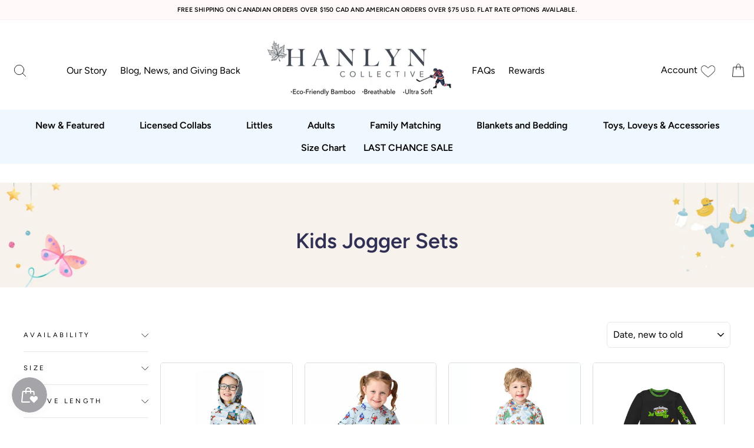

--- FILE ---
content_type: text/html; charset=utf-8
request_url: https://www.hanlyncollective.com/collections/kids-jogger-sets
body_size: 67400
content:
<!doctype html>
<html class="no-js" lang="en" dir="ltr">
<head>
<meta name="google-site-verification" content="9GBxzjbmmhun7g9Qkv2W4MqwhjBB5kMHTGecK4ZVocc" />
<link rel='preconnect dns-prefetch' href='https://api.config-security.com/' crossorigin />
<link rel='preconnect dns-prefetch' href='https://conf.config-security.com/' crossorigin />
<link rel='preconnect dns-prefetch' href='https://whale.camera/' crossorigin />
<script>
/* >> TriplePixel :: start*/
window.TriplePixelData={TripleName:"hanlyn-collective.myshopify.com",ver:"2.11",plat:"SHOPIFY",isHeadless:false},function(W,H,A,L,E,_,B,N){function O(U,T,P,H,R){void 0===R&&(R=!1),H=new XMLHttpRequest,P?(H.open("POST",U,!0),H.setRequestHeader("Content-Type","application/json")):H.open("GET",U,!0),H.send(JSON.stringify(P||{})),H.onreadystatechange=function(){4===H.readyState&&200===H.status?(R=H.responseText,U.includes(".txt")?eval(R):P||(N[B]=R)):(299<H.status||H.status<200)&&T&&!R&&(R=!0,O(U,T-1,P))}}if(N=window,!N[H+"sn"]){N[H+"sn"]=1,L=function(){return Date.now().toString(36)+"_"+Math.random().toString(36)};try{A.setItem(H,1+(0|A.getItem(H)||0)),(E=JSON.parse(A.getItem(H+"U")||"[]")).push({u:location.href,r:document.referrer,t:Date.now(),id:L()}),A.setItem(H+"U",JSON.stringify(E))}catch(e){}var i,m,p;A.getItem('"!nC`')||(_=A,A=N,A[H]||(E=A[H]=function(t,e,a){return void 0===a&&(a=[]),"State"==t?E.s:(W=L(),(E._q=E._q||[]).push([W,t,e].concat(a)),W)},E.s="Installed",E._q=[],E.ch=W,B="configSecurityConfModel",N[B]=1,O("https://conf.config-security.com/model",5),i=L(),m=A[atob("c2NyZWVu")],_.setItem("di_pmt_wt",i),p={id:i,action:"profile",avatar:_.getItem("auth-security_rand_salt_"),time:m[atob("d2lkdGg=")]+":"+m[atob("aGVpZ2h0")],host:A.TriplePixelData.TripleName,plat:A.TriplePixelData.plat,url:window.location.href,ref:document.referrer,ver:A.TriplePixelData.ver},O("https://api.config-security.com/event",5,p),O("https://whale.camera/live/dot.txt",5)))}}("","TriplePixel",localStorage);
/* << TriplePixel :: end*/
</script>

  
  <meta charset="utf-8">
  <meta http-equiv="X-UA-Compatible" content="IE=edge,chrome=1">
  <meta name="viewport" content="width=device-width,initial-scale=1">
  <meta name="theme-color" content="#111111">

  
  <link rel="canonical" href="https://www.hanlyncollective.com/collections/kids-jogger-sets">
  <link rel="preconnect" href="https://cdn.shopify.com" crossorigin>
  <link rel="preconnect" href="https://fonts.shopifycdn.com" crossorigin>
  <link rel="dns-prefetch" href="https://productreviews.shopifycdn.com">
  <link rel="dns-prefetch" href="https://ajax.googleapis.com">
  <link rel="dns-prefetch" href="https://maps.googleapis.com">
  <link rel="dns-prefetch" href="https://maps.gstatic.com"><link rel="shortcut icon" href="//www.hanlyncollective.com/cdn/shop/files/Hanlyn_FacebookProfilePic-05_32x32.jpg?v=1620001325" type="image/png" /><title>Kids Jogger Sets
&ndash; Hanlyn Collective
</title>
<meta property="og:site_name" content="Hanlyn Collective">
  <meta property="og:url" content="https://www.hanlyncollective.com/collections/kids-jogger-sets">
  <meta property="og:title" content="Kids Jogger Sets">
  <meta property="og:type" content="website">
  <meta property="og:description" content="Explore our curated collection of chic day and loungewear. Elevate your comfort with bamboo from Hanlyn Collective. Shop now for a cozy experience!"><meta property="og:image" content="http://www.hanlyncollective.com/cdn/shop/collections/Copy_of_1878.png?v=1710446502">
    <meta property="og:image:secure_url" content="https://www.hanlyncollective.com/cdn/shop/collections/Copy_of_1878.png?v=1710446502">
    <meta property="og:image:width" content="1080">
    <meta property="og:image:height" content="1080"><meta name="twitter:site" content="@">
  <meta name="twitter:card" content="summary_large_image">
  <meta name="twitter:title" content="Kids Jogger Sets">
  <meta name="twitter:description" content="Explore our curated collection of chic day and loungewear. Elevate your comfort with bamboo from Hanlyn Collective. Shop now for a cozy experience!">
<style data-shopify>@font-face {
  font-family: Figtree;
  font-weight: 400;
  font-style: normal;
  font-display: swap;
  src: url("//www.hanlyncollective.com/cdn/fonts/figtree/figtree_n4.3c0838aba1701047e60be6a99a1b0a40ce9b8419.woff2") format("woff2"),
       url("//www.hanlyncollective.com/cdn/fonts/figtree/figtree_n4.c0575d1db21fc3821f17fd6617d3dee552312137.woff") format("woff");
}

  @font-face {
  font-family: Figtree;
  font-weight: 400;
  font-style: normal;
  font-display: swap;
  src: url("//www.hanlyncollective.com/cdn/fonts/figtree/figtree_n4.3c0838aba1701047e60be6a99a1b0a40ce9b8419.woff2") format("woff2"),
       url("//www.hanlyncollective.com/cdn/fonts/figtree/figtree_n4.c0575d1db21fc3821f17fd6617d3dee552312137.woff") format("woff");
}


  @font-face {
  font-family: Figtree;
  font-weight: 600;
  font-style: normal;
  font-display: swap;
  src: url("//www.hanlyncollective.com/cdn/fonts/figtree/figtree_n6.9d1ea52bb49a0a86cfd1b0383d00f83d3fcc14de.woff2") format("woff2"),
       url("//www.hanlyncollective.com/cdn/fonts/figtree/figtree_n6.f0fcdea525a0e47b2ae4ab645832a8e8a96d31d3.woff") format("woff");
}

  @font-face {
  font-family: Figtree;
  font-weight: 400;
  font-style: italic;
  font-display: swap;
  src: url("//www.hanlyncollective.com/cdn/fonts/figtree/figtree_i4.89f7a4275c064845c304a4cf8a4a586060656db2.woff2") format("woff2"),
       url("//www.hanlyncollective.com/cdn/fonts/figtree/figtree_i4.6f955aaaafc55a22ffc1f32ecf3756859a5ad3e2.woff") format("woff");
}

  @font-face {
  font-family: Figtree;
  font-weight: 600;
  font-style: italic;
  font-display: swap;
  src: url("//www.hanlyncollective.com/cdn/fonts/figtree/figtree_i6.702baae75738b446cfbed6ac0d60cab7b21e61ba.woff2") format("woff2"),
       url("//www.hanlyncollective.com/cdn/fonts/figtree/figtree_i6.6b8dc40d16c9905d29525156e284509f871ce8f9.woff") format("woff");
}

</style><link href="//www.hanlyncollective.com/cdn/shop/t/13/assets/theme.css?v=97479073415910433641740728252" rel="stylesheet" type="text/css" media="all" />
<style data-shopify>:root {
    --typeHeaderPrimary: Figtree;
    --typeHeaderFallback: sans-serif;
    --typeHeaderSize: 36px;
    --typeHeaderWeight: 400;
    --typeHeaderLineHeight: 1;
    --typeHeaderSpacing: 0.0em;

    --typeBasePrimary:Figtree;
    --typeBaseFallback:sans-serif;
    --typeBaseSize: 14px;
    --typeBaseWeight: 400;
    --typeBaseSpacing: 0.0em;
    --typeBaseLineHeight: 1.4;

    --typeCollectionTitle: 15px;

    --iconWeight: 2px;
    --iconLinecaps: round;

    
      --buttonRadius: 3px;
    

    --colorGridOverlayOpacity: 0.1;
  }

  .placeholder-content {
    background-image: linear-gradient(100deg, #ffffff 40%, #f7f7f7 63%, #ffffff 79%);
  }</style><script>
    document.documentElement.className = document.documentElement.className.replace('no-js', 'js');

    window.theme = window.theme || {};
    theme.routes = {
      home: "/",
      cart: "/cart.js",
      cartPage: "/cart",
      cartAdd: "/cart/add.js",
      cartChange: "/cart/change.js",
      search: "/search",
      predictive_url: "/search/suggest"
    };
    theme.strings = {
      soldOut: "Sold Out",
      unavailable: "Unavailable",
      inStockLabel: "In stock, ready to ship",
      oneStockLabel: "Low stock - [count] item left",
      otherStockLabel: "Low stock - [count] items left",
      willNotShipUntil: "Ready to ship [date]",
      willBeInStockAfter: "Back in stock [date]",
      waitingForStock: "Inventory on the way",
      savePrice: "Save [saved_amount]",
      cartEmpty: "Your cart is currently empty.",
      cartTermsConfirmation: "You must agree with the terms and conditions of sales to check out",
      searchCollections: "Collections:",
      searchPages: "Pages:",
      searchArticles: "Articles:",
      productFrom: "from ",
      maxQuantity: "You can only have [quantity] of [title] in your cart."
    };
    theme.settings = {
      cartType: "drawer",
      isCustomerTemplate: false,
      moneyFormat: "\u003cspan class=money\u003e${{amount}}\u003c\/span\u003e",
      saveType: "dollar",
      productImageSize: "square",
      productImageCover: true,
      predictiveSearch: true,
      predictiveSearchType: "product",
      predictiveSearchVendor: false,
      predictiveSearchPrice: false,
      quickView: true,
      themeName: 'Impulse',
      themeVersion: "7.2.0"
    };
  </script>

   
  <script>window.performance && window.performance.mark && window.performance.mark('shopify.content_for_header.start');</script><meta name="google-site-verification" content="X36rs2jq8BiPFeM8yzuBWwlM7V4z52baE6AjHGqAJaE">
<meta id="shopify-digital-wallet" name="shopify-digital-wallet" content="/50504433850/digital_wallets/dialog">
<meta name="shopify-checkout-api-token" content="b53773c8f3fd7ef443a1d9f358c01388">
<meta id="in-context-paypal-metadata" data-shop-id="50504433850" data-venmo-supported="false" data-environment="production" data-locale="en_US" data-paypal-v4="true" data-currency="USD">
<link rel="alternate" type="application/atom+xml" title="Feed" href="/collections/kids-jogger-sets.atom" />
<link rel="alternate" type="application/json+oembed" href="https://www.hanlyncollective.com/collections/kids-jogger-sets.oembed">
<script async="async" src="/checkouts/internal/preloads.js?locale=en-US"></script>
<link rel="preconnect" href="https://shop.app" crossorigin="anonymous">
<script async="async" src="https://shop.app/checkouts/internal/preloads.js?locale=en-US&shop_id=50504433850" crossorigin="anonymous"></script>
<script id="apple-pay-shop-capabilities" type="application/json">{"shopId":50504433850,"countryCode":"CA","currencyCode":"USD","merchantCapabilities":["supports3DS"],"merchantId":"gid:\/\/shopify\/Shop\/50504433850","merchantName":"Hanlyn Collective","requiredBillingContactFields":["postalAddress","email","phone"],"requiredShippingContactFields":["postalAddress","email","phone"],"shippingType":"shipping","supportedNetworks":["visa","masterCard","amex","discover","jcb"],"total":{"type":"pending","label":"Hanlyn Collective","amount":"1.00"},"shopifyPaymentsEnabled":true,"supportsSubscriptions":true}</script>
<script id="shopify-features" type="application/json">{"accessToken":"b53773c8f3fd7ef443a1d9f358c01388","betas":["rich-media-storefront-analytics"],"domain":"www.hanlyncollective.com","predictiveSearch":true,"shopId":50504433850,"locale":"en"}</script>
<script>var Shopify = Shopify || {};
Shopify.shop = "hanlyn-collective.myshopify.com";
Shopify.locale = "en";
Shopify.currency = {"active":"USD","rate":"1.0"};
Shopify.country = "US";
Shopify.theme = {"name":"Updated Website- July 23, 2024","id":142631534833,"schema_name":"Impulse","schema_version":"7.2.0","theme_store_id":857,"role":"main"};
Shopify.theme.handle = "null";
Shopify.theme.style = {"id":null,"handle":null};
Shopify.cdnHost = "www.hanlyncollective.com/cdn";
Shopify.routes = Shopify.routes || {};
Shopify.routes.root = "/";</script>
<script type="module">!function(o){(o.Shopify=o.Shopify||{}).modules=!0}(window);</script>
<script>!function(o){function n(){var o=[];function n(){o.push(Array.prototype.slice.apply(arguments))}return n.q=o,n}var t=o.Shopify=o.Shopify||{};t.loadFeatures=n(),t.autoloadFeatures=n()}(window);</script>
<script>
  window.ShopifyPay = window.ShopifyPay || {};
  window.ShopifyPay.apiHost = "shop.app\/pay";
  window.ShopifyPay.redirectState = null;
</script>
<script id="shop-js-analytics" type="application/json">{"pageType":"collection"}</script>
<script defer="defer" async type="module" src="//www.hanlyncollective.com/cdn/shopifycloud/shop-js/modules/v2/client.init-shop-cart-sync_BN7fPSNr.en.esm.js"></script>
<script defer="defer" async type="module" src="//www.hanlyncollective.com/cdn/shopifycloud/shop-js/modules/v2/chunk.common_Cbph3Kss.esm.js"></script>
<script defer="defer" async type="module" src="//www.hanlyncollective.com/cdn/shopifycloud/shop-js/modules/v2/chunk.modal_DKumMAJ1.esm.js"></script>
<script type="module">
  await import("//www.hanlyncollective.com/cdn/shopifycloud/shop-js/modules/v2/client.init-shop-cart-sync_BN7fPSNr.en.esm.js");
await import("//www.hanlyncollective.com/cdn/shopifycloud/shop-js/modules/v2/chunk.common_Cbph3Kss.esm.js");
await import("//www.hanlyncollective.com/cdn/shopifycloud/shop-js/modules/v2/chunk.modal_DKumMAJ1.esm.js");

  window.Shopify.SignInWithShop?.initShopCartSync?.({"fedCMEnabled":true,"windoidEnabled":true});

</script>
<script>
  window.Shopify = window.Shopify || {};
  if (!window.Shopify.featureAssets) window.Shopify.featureAssets = {};
  window.Shopify.featureAssets['shop-js'] = {"shop-cart-sync":["modules/v2/client.shop-cart-sync_CJVUk8Jm.en.esm.js","modules/v2/chunk.common_Cbph3Kss.esm.js","modules/v2/chunk.modal_DKumMAJ1.esm.js"],"init-fed-cm":["modules/v2/client.init-fed-cm_7Fvt41F4.en.esm.js","modules/v2/chunk.common_Cbph3Kss.esm.js","modules/v2/chunk.modal_DKumMAJ1.esm.js"],"init-shop-email-lookup-coordinator":["modules/v2/client.init-shop-email-lookup-coordinator_Cc088_bR.en.esm.js","modules/v2/chunk.common_Cbph3Kss.esm.js","modules/v2/chunk.modal_DKumMAJ1.esm.js"],"init-windoid":["modules/v2/client.init-windoid_hPopwJRj.en.esm.js","modules/v2/chunk.common_Cbph3Kss.esm.js","modules/v2/chunk.modal_DKumMAJ1.esm.js"],"shop-button":["modules/v2/client.shop-button_B0jaPSNF.en.esm.js","modules/v2/chunk.common_Cbph3Kss.esm.js","modules/v2/chunk.modal_DKumMAJ1.esm.js"],"shop-cash-offers":["modules/v2/client.shop-cash-offers_DPIskqss.en.esm.js","modules/v2/chunk.common_Cbph3Kss.esm.js","modules/v2/chunk.modal_DKumMAJ1.esm.js"],"shop-toast-manager":["modules/v2/client.shop-toast-manager_CK7RT69O.en.esm.js","modules/v2/chunk.common_Cbph3Kss.esm.js","modules/v2/chunk.modal_DKumMAJ1.esm.js"],"init-shop-cart-sync":["modules/v2/client.init-shop-cart-sync_BN7fPSNr.en.esm.js","modules/v2/chunk.common_Cbph3Kss.esm.js","modules/v2/chunk.modal_DKumMAJ1.esm.js"],"init-customer-accounts-sign-up":["modules/v2/client.init-customer-accounts-sign-up_CfPf4CXf.en.esm.js","modules/v2/client.shop-login-button_DeIztwXF.en.esm.js","modules/v2/chunk.common_Cbph3Kss.esm.js","modules/v2/chunk.modal_DKumMAJ1.esm.js"],"pay-button":["modules/v2/client.pay-button_CgIwFSYN.en.esm.js","modules/v2/chunk.common_Cbph3Kss.esm.js","modules/v2/chunk.modal_DKumMAJ1.esm.js"],"init-customer-accounts":["modules/v2/client.init-customer-accounts_DQ3x16JI.en.esm.js","modules/v2/client.shop-login-button_DeIztwXF.en.esm.js","modules/v2/chunk.common_Cbph3Kss.esm.js","modules/v2/chunk.modal_DKumMAJ1.esm.js"],"avatar":["modules/v2/client.avatar_BTnouDA3.en.esm.js"],"init-shop-for-new-customer-accounts":["modules/v2/client.init-shop-for-new-customer-accounts_CsZy_esa.en.esm.js","modules/v2/client.shop-login-button_DeIztwXF.en.esm.js","modules/v2/chunk.common_Cbph3Kss.esm.js","modules/v2/chunk.modal_DKumMAJ1.esm.js"],"shop-follow-button":["modules/v2/client.shop-follow-button_BRMJjgGd.en.esm.js","modules/v2/chunk.common_Cbph3Kss.esm.js","modules/v2/chunk.modal_DKumMAJ1.esm.js"],"checkout-modal":["modules/v2/client.checkout-modal_B9Drz_yf.en.esm.js","modules/v2/chunk.common_Cbph3Kss.esm.js","modules/v2/chunk.modal_DKumMAJ1.esm.js"],"shop-login-button":["modules/v2/client.shop-login-button_DeIztwXF.en.esm.js","modules/v2/chunk.common_Cbph3Kss.esm.js","modules/v2/chunk.modal_DKumMAJ1.esm.js"],"lead-capture":["modules/v2/client.lead-capture_DXYzFM3R.en.esm.js","modules/v2/chunk.common_Cbph3Kss.esm.js","modules/v2/chunk.modal_DKumMAJ1.esm.js"],"shop-login":["modules/v2/client.shop-login_CA5pJqmO.en.esm.js","modules/v2/chunk.common_Cbph3Kss.esm.js","modules/v2/chunk.modal_DKumMAJ1.esm.js"],"payment-terms":["modules/v2/client.payment-terms_BxzfvcZJ.en.esm.js","modules/v2/chunk.common_Cbph3Kss.esm.js","modules/v2/chunk.modal_DKumMAJ1.esm.js"]};
</script>
<script>(function() {
  var isLoaded = false;
  function asyncLoad() {
    if (isLoaded) return;
    isLoaded = true;
    var urls = ["https:\/\/sizechart.apps.avada.io\/scripttag\/avada-size-chart.min.js?shop=hanlyn-collective.myshopify.com","https:\/\/sdks.automizely.com\/conversions\/v1\/conversions.js?app_connection_id=ffbb245ebd0a4dffb871e0ae024b7043\u0026mapped_org_id=0c1ad4c7f635ed6619d52c9b5a7ddf59_v1\u0026shop=hanlyn-collective.myshopify.com","https:\/\/static-us.afterpay.com\/shopify\/afterpay-attract\/afterpay-attract-widget.js?shop=hanlyn-collective.myshopify.com","https:\/\/reconvert-cdn.com\/assets\/js\/store_reconvert_node.js?v=2\u0026scid=NzE1NWYwYTBhZTJmM2JhZDQ0MTdmYzY2ZTYxZmQyY2UuZTkyMzFmMmM4ZTFjYWMzNzgxYmY4ZjA2OTI0YzhiNjQ=\u0026shop=hanlyn-collective.myshopify.com","https:\/\/reconvert-cdn.com\/assets\/js\/reconvert_script_tags.mini.js?scid=Qy9MV2Q3ZnRITEE0M3BCREcwMWVKQT09\u0026shop=hanlyn-collective.myshopify.com","https:\/\/widget.wickedreports.com\/v2\/4811\/wr-17824ead5ab60dcae95f853cdffd506f.js?shop=hanlyn-collective.myshopify.com","https:\/\/cdn.nfcube.com\/instafeed-672023c1bf42452dd4add0e37280c479.js?shop=hanlyn-collective.myshopify.com","\/\/cdn.shopify.com\/proxy\/3b6e51095efb05cb73d566ee1a9bbb72030526771acadfc7a4e90dda3d35e127\/sa-prod.saincserv.com\/i\/notification-AROAF7MQ.js?shop=hanlyn-collective.myshopify.com\u0026sp-cache-control=cHVibGljLCBtYXgtYWdlPTkwMA"];
    for (var i = 0; i < urls.length; i++) {
      var s = document.createElement('script');
      s.type = 'text/javascript';
      s.async = true;
      s.src = urls[i];
      var x = document.getElementsByTagName('script')[0];
      x.parentNode.insertBefore(s, x);
    }
  };
  if(window.attachEvent) {
    window.attachEvent('onload', asyncLoad);
  } else {
    window.addEventListener('load', asyncLoad, false);
  }
})();</script>
<script id="__st">var __st={"a":50504433850,"offset":-18000,"reqid":"03a5d2a8-75e0-4b38-aa48-a211ee0eba16-1769996708","pageurl":"www.hanlyncollective.com\/collections\/kids-jogger-sets","u":"a0a6a45c8b19","p":"collection","rtyp":"collection","rid":425135374577};</script>
<script>window.ShopifyPaypalV4VisibilityTracking = true;</script>
<script id="captcha-bootstrap">!function(){'use strict';const t='contact',e='account',n='new_comment',o=[[t,t],['blogs',n],['comments',n],[t,'customer']],c=[[e,'customer_login'],[e,'guest_login'],[e,'recover_customer_password'],[e,'create_customer']],r=t=>t.map((([t,e])=>`form[action*='/${t}']:not([data-nocaptcha='true']) input[name='form_type'][value='${e}']`)).join(','),a=t=>()=>t?[...document.querySelectorAll(t)].map((t=>t.form)):[];function s(){const t=[...o],e=r(t);return a(e)}const i='password',u='form_key',d=['recaptcha-v3-token','g-recaptcha-response','h-captcha-response',i],f=()=>{try{return window.sessionStorage}catch{return}},m='__shopify_v',_=t=>t.elements[u];function p(t,e,n=!1){try{const o=window.sessionStorage,c=JSON.parse(o.getItem(e)),{data:r}=function(t){const{data:e,action:n}=t;return t[m]||n?{data:e,action:n}:{data:t,action:n}}(c);for(const[e,n]of Object.entries(r))t.elements[e]&&(t.elements[e].value=n);n&&o.removeItem(e)}catch(o){console.error('form repopulation failed',{error:o})}}const l='form_type',E='cptcha';function T(t){t.dataset[E]=!0}const w=window,h=w.document,L='Shopify',v='ce_forms',y='captcha';let A=!1;((t,e)=>{const n=(g='f06e6c50-85a8-45c8-87d0-21a2b65856fe',I='https://cdn.shopify.com/shopifycloud/storefront-forms-hcaptcha/ce_storefront_forms_captcha_hcaptcha.v1.5.2.iife.js',D={infoText:'Protected by hCaptcha',privacyText:'Privacy',termsText:'Terms'},(t,e,n)=>{const o=w[L][v],c=o.bindForm;if(c)return c(t,g,e,D).then(n);var r;o.q.push([[t,g,e,D],n]),r=I,A||(h.body.append(Object.assign(h.createElement('script'),{id:'captcha-provider',async:!0,src:r})),A=!0)});var g,I,D;w[L]=w[L]||{},w[L][v]=w[L][v]||{},w[L][v].q=[],w[L][y]=w[L][y]||{},w[L][y].protect=function(t,e){n(t,void 0,e),T(t)},Object.freeze(w[L][y]),function(t,e,n,w,h,L){const[v,y,A,g]=function(t,e,n){const i=e?o:[],u=t?c:[],d=[...i,...u],f=r(d),m=r(i),_=r(d.filter((([t,e])=>n.includes(e))));return[a(f),a(m),a(_),s()]}(w,h,L),I=t=>{const e=t.target;return e instanceof HTMLFormElement?e:e&&e.form},D=t=>v().includes(t);t.addEventListener('submit',(t=>{const e=I(t);if(!e)return;const n=D(e)&&!e.dataset.hcaptchaBound&&!e.dataset.recaptchaBound,o=_(e),c=g().includes(e)&&(!o||!o.value);(n||c)&&t.preventDefault(),c&&!n&&(function(t){try{if(!f())return;!function(t){const e=f();if(!e)return;const n=_(t);if(!n)return;const o=n.value;o&&e.removeItem(o)}(t);const e=Array.from(Array(32),(()=>Math.random().toString(36)[2])).join('');!function(t,e){_(t)||t.append(Object.assign(document.createElement('input'),{type:'hidden',name:u})),t.elements[u].value=e}(t,e),function(t,e){const n=f();if(!n)return;const o=[...t.querySelectorAll(`input[type='${i}']`)].map((({name:t})=>t)),c=[...d,...o],r={};for(const[a,s]of new FormData(t).entries())c.includes(a)||(r[a]=s);n.setItem(e,JSON.stringify({[m]:1,action:t.action,data:r}))}(t,e)}catch(e){console.error('failed to persist form',e)}}(e),e.submit())}));const S=(t,e)=>{t&&!t.dataset[E]&&(n(t,e.some((e=>e===t))),T(t))};for(const o of['focusin','change'])t.addEventListener(o,(t=>{const e=I(t);D(e)&&S(e,y())}));const B=e.get('form_key'),M=e.get(l),P=B&&M;t.addEventListener('DOMContentLoaded',(()=>{const t=y();if(P)for(const e of t)e.elements[l].value===M&&p(e,B);[...new Set([...A(),...v().filter((t=>'true'===t.dataset.shopifyCaptcha))])].forEach((e=>S(e,t)))}))}(h,new URLSearchParams(w.location.search),n,t,e,['guest_login'])})(!1,!0)}();</script>
<script integrity="sha256-4kQ18oKyAcykRKYeNunJcIwy7WH5gtpwJnB7kiuLZ1E=" data-source-attribution="shopify.loadfeatures" defer="defer" src="//www.hanlyncollective.com/cdn/shopifycloud/storefront/assets/storefront/load_feature-a0a9edcb.js" crossorigin="anonymous"></script>
<script crossorigin="anonymous" defer="defer" src="//www.hanlyncollective.com/cdn/shopifycloud/storefront/assets/shopify_pay/storefront-65b4c6d7.js?v=20250812"></script>
<script data-source-attribution="shopify.dynamic_checkout.dynamic.init">var Shopify=Shopify||{};Shopify.PaymentButton=Shopify.PaymentButton||{isStorefrontPortableWallets:!0,init:function(){window.Shopify.PaymentButton.init=function(){};var t=document.createElement("script");t.src="https://www.hanlyncollective.com/cdn/shopifycloud/portable-wallets/latest/portable-wallets.en.js",t.type="module",document.head.appendChild(t)}};
</script>
<script data-source-attribution="shopify.dynamic_checkout.buyer_consent">
  function portableWalletsHideBuyerConsent(e){var t=document.getElementById("shopify-buyer-consent"),n=document.getElementById("shopify-subscription-policy-button");t&&n&&(t.classList.add("hidden"),t.setAttribute("aria-hidden","true"),n.removeEventListener("click",e))}function portableWalletsShowBuyerConsent(e){var t=document.getElementById("shopify-buyer-consent"),n=document.getElementById("shopify-subscription-policy-button");t&&n&&(t.classList.remove("hidden"),t.removeAttribute("aria-hidden"),n.addEventListener("click",e))}window.Shopify?.PaymentButton&&(window.Shopify.PaymentButton.hideBuyerConsent=portableWalletsHideBuyerConsent,window.Shopify.PaymentButton.showBuyerConsent=portableWalletsShowBuyerConsent);
</script>
<script data-source-attribution="shopify.dynamic_checkout.cart.bootstrap">document.addEventListener("DOMContentLoaded",(function(){function t(){return document.querySelector("shopify-accelerated-checkout-cart, shopify-accelerated-checkout")}if(t())Shopify.PaymentButton.init();else{new MutationObserver((function(e,n){t()&&(Shopify.PaymentButton.init(),n.disconnect())})).observe(document.body,{childList:!0,subtree:!0})}}));
</script>
<link id="shopify-accelerated-checkout-styles" rel="stylesheet" media="screen" href="https://www.hanlyncollective.com/cdn/shopifycloud/portable-wallets/latest/accelerated-checkout-backwards-compat.css" crossorigin="anonymous">
<style id="shopify-accelerated-checkout-cart">
        #shopify-buyer-consent {
  margin-top: 1em;
  display: inline-block;
  width: 100%;
}

#shopify-buyer-consent.hidden {
  display: none;
}

#shopify-subscription-policy-button {
  background: none;
  border: none;
  padding: 0;
  text-decoration: underline;
  font-size: inherit;
  cursor: pointer;
}

#shopify-subscription-policy-button::before {
  box-shadow: none;
}

      </style>

<script>window.performance && window.performance.mark && window.performance.mark('shopify.content_for_header.end');</script>

  <script src="//www.hanlyncollective.com/cdn/shop/t/13/assets/vendor-scripts-v11.js" defer="defer"></script><link rel="stylesheet" href="//www.hanlyncollective.com/cdn/shop/t/13/assets/country-flags.css"><script src="//www.hanlyncollective.com/cdn/shop/t/13/assets/theme.js?v=25067205247833238061721615686" defer="defer"></script>
<script>
window.shopifyMultiCurrencies = [];
;
window.shopifyMultiCurrencies = ("AED,AFN,ALL,AMD,ANG,AUD,AWG,AZN,BAM,BBD,BDT,BIF,BND,BOB,BSD,BWP,BZD,CAD,CDF,CHF,CNY,CRC,CVE,CZK,DJF,DKK,DOP,DZD,EGP,ETB,EUR,FJD,FKP,GBP,GMD,GNF,GTQ,GYD,HKD,HNL,HUF,IDR,ILS,INR,ISK,JMD,JPY,KES,KGS,KHR,KMF,KRW,KYD,KZT,LAK,LBP,LKR,MAD,MDL,MKD,MMK,MNT,MOP,MUR,MVR,MWK,MYR,NGN,NIO,NPR,NZD,PEN,PGK,PHP,PKR,PLN,PYG,QAR,RON,RSD,RWF,SAR,SBD,SEK,SGD,SHP,SLL,STD,THB,TJS,TOP,TTD,TWD,TZS,UAH,UGX,USD,UYU,UZS,VND,VUV,WST,XAF,XCD,XOF,XPF,YER").split(",");
window.shopFormat = "\u003cspan class=money\u003e${{amount}}\u003c\/span\u003e";
window.shopCurrency = "USD";


window.cartJSON = {
"products": [],
"totalPrice": 0
};



</script>


<meta name="google-site-verification" content="X36rs2jq8BiPFeM8yzuBWwlM7V4z52baE6AjHGqAJaE" />
  <!-- Google Tag Manager -->
<script>(function(w,d,s,l,i){w[l]=w[l]||[];w[l].push({'gtm.start':
new Date().getTime(),event:'gtm.js'});var f=d.getElementsByTagName(s)[0],
j=d.createElement(s),dl=l!='dataLayer'?'&l='+l:'';j.async=true;j.src=
'https://www.googletagmanager.com/gtm.js?id='+i+dl;f.parentNode.insertBefore(j,f);
})(window,document,'script','dataLayer','GTM-P3XVMXN');</script>
<!-- End Google Tag Manager -->
  
<script src="https://ajax.googleapis.com/ajax/libs/jquery/3.7.1/jquery.min.js"></script>
<script>
    
    
    
    
    
    var gsf_conversion_data = {page_type : 'category', event : 'view_item_list', data : {product_data : [{variant_id : 46975180046577, product_id : 9316444274929, name : "Powerplay Kids Hoodie Tracksuit | Sesame Street", price : "55.00", currency : "USD", sku : "26077966", brand : "Hanlyn Collective", variant : "2T", category : "Kids Jogger Set", quantity : "4" }, {variant_id : 46881332461809, product_id : 9273707462897, name : "Game On Kids Hoodie", price : "40.00", currency : "USD", sku : "26077832", brand : "Hanlyn Collective", variant : "2T", category : "Kids Jogger Set", quantity : "10" }, {variant_id : 46734833549553, product_id : 9235841810673, name : "A Berenstain Bears™ Winter Kids Hoodie", price : "40.00", currency : "USD", sku : "26076844", brand : "Hanlyn Collective", variant : "2T", category : "Kids Jogger Set", quantity : "4" }, {variant_id : 46198838395121, product_id : 8821508407537, name : "Oscar The Grouch Baby &amp; Toddler Crew Neck Tracksuit | Sesame Street", price : "52.00", currency : "USD", sku : "26076376", brand : "Hanlyn Collective", variant : "6-12 months", category : "Kids Jogger Set", quantity : "3" }], total_price :"187.00", shop_currency : "USD", collection_id : "425135374577", collection_name : "Kids Jogger Sets" }};
    
</script>
  <script src="//www.hanlyncollective.com/cdn/shop/t/13/assets/custom-doe.js?v=17707766292485125141721615686" defer="defer"></script>
  <link href="//www.hanlyncollective.com/cdn/shop/t/13/assets/custom-doe.css?v=133291321638868997531721615686" rel="stylesheet" type="text/css" media="all" />
  

  <style>
    .custom-doe-buy{
      display:none;
    }
  </style>
  
<!-- BEGIN app block: shopify://apps/klaviyo-email-marketing-sms/blocks/klaviyo-onsite-embed/2632fe16-c075-4321-a88b-50b567f42507 -->












  <script async src="https://static.klaviyo.com/onsite/js/S83FbZ/klaviyo.js?company_id=S83FbZ"></script>
  <script>!function(){if(!window.klaviyo){window._klOnsite=window._klOnsite||[];try{window.klaviyo=new Proxy({},{get:function(n,i){return"push"===i?function(){var n;(n=window._klOnsite).push.apply(n,arguments)}:function(){for(var n=arguments.length,o=new Array(n),w=0;w<n;w++)o[w]=arguments[w];var t="function"==typeof o[o.length-1]?o.pop():void 0,e=new Promise((function(n){window._klOnsite.push([i].concat(o,[function(i){t&&t(i),n(i)}]))}));return e}}})}catch(n){window.klaviyo=window.klaviyo||[],window.klaviyo.push=function(){var n;(n=window._klOnsite).push.apply(n,arguments)}}}}();</script>

  




  <script>
    window.klaviyoReviewsProductDesignMode = false
  </script>







<!-- END app block --><!-- BEGIN app block: shopify://apps/reelup-shoppable-videos-reels/blocks/reelup/a8ec9e4d-d192-44f7-9c23-595f9ee7dd5b --><style>
  [id*='reelup'].shopify-app-block {
    width: 100%;
  }
</style><style id='reelUp_customCSS'>
    
  </style><script>
    eval(``);
  </script><script src='https://cdn-v2.reelup.io/global.js.gz?v=1769996708' defer></script><script>
  console.log("%cVideo commerce powered by ReelUp.", 'font-size: 18px; font-weight: 600; color: #000;background: #a3f234; padding: 10px 20px; border-radius: 5px; width: 100%');
  console.log("🚀 Enhanced Product Discovery.\n" +
  "📈 Increased Conversion Rates.\n" +
  "🤩 Elevated Visitor Engagements.\n\n" +
  "Learn more at: https://apps.shopify.com/reelup/");

  window.shopFormat = "\u003cspan class=money\u003e${{amount}}\u003c\/span\u003e";
  window.shopCurrency = "USD";
  window.REELUP = {
     files: {
        carousel: {
            css: "https://cdn.shopify.com/extensions/019a961d-0cdf-72c1-aed3-524c2b6dbde8/ig-reels-124/assets/reels_carousel.css",
        },
        stacked: {
            css: "https://cdn.shopify.com/extensions/019a961d-0cdf-72c1-aed3-524c2b6dbde8/ig-reels-124/assets/reels_carousel_stacked.css",
        },
        grid: {
            css: "https://cdn.shopify.com/extensions/019a961d-0cdf-72c1-aed3-524c2b6dbde8/ig-reels-124/assets/reels_grid.css",
        },
        stories: {
            css: "https://cdn.shopify.com/extensions/019a961d-0cdf-72c1-aed3-524c2b6dbde8/ig-reels-124/assets/reels_stories.css",
        },
    },
    shopLocale: "US"
  };const settingsData = {"translations":{"description_label":"Description","quantity":"Quantity","add_cart_error_message":"An error has occurred","add_cart_success_message":"Added to cart successfully!","single_product":"Product","multiple_products":"Products","sold_out_button_text":"Sold out","off":"OFF","view_cart":"View cart","credit":"Credits","recommended_products":"You may like","unmute_btn":"Tap to Unmute","swipe_to_next":"Swipe up to see more!","copied":"Copied","empty_cart":"Your cart is empty","cart_popup_heading":"Your cart","no_product_found":"No product found","share_popup_heading":"Share video","video_url":"Video URL","copy_link":"Copy link","product":"Product","price":"Price","subtotal":"Subtotal","checkout_button":"Checkout","reviews_label":"Customer Reviews","total_reviews":"Based on {{raters}} Reviews","load_more_reviews":"Load more reviews","cart_limit_error":"You have reached the limit to add product into cart","share_label":"Share","likes_label":"Likes","views_label":"Views","add_to_cart_button":"Add to Cart","shop_now_button":"Shop Now","more_info_button":"More Info","multiple_products_heading":"Products seen in the video"},"integrations":{"reviews":{"reviews_provider":null,"reviews_api_key":null}},"devtool":{"custom_css":null,"custom_js":null,"load_on_interaction":0,"playlist_addtocart_js":null,"popup_cart_button_js":null,"popup_addtocart_button_js":null,"soldout_js":null,"scale_video":1,"api_key":"hUADRNOexhRv8nMIFAvyvXm8BKyhPlSq"},"socialpixel":{"facebook_pixel":null,"tiktok_pixel":null,"google_pixel":null,"snapchat_pixel":null}};
      const global_settings = {"reel_views":0,"reel_likes":1,"reel_share":1,"brand_logo":null,"powered_by_reelup":0,"overlay_icon":"reelup_icon","icon_color":"rgba(0, 0, 0, 1)","primary_button_background_color":"rgba(0, 0, 0, 1)","primary_button_text_color":"rgb(255,255,255)","secondary_button_background_color":"rgba(255,255,255,1)","secondary_button_text_color":"rgba(34, 34, 34, 1)","secondary_button_border_color":"rgba(34, 34, 34, 1)","sale_badge_background_color":"rgba(179, 0, 0, 1)","sale_badge_text_color":"rgba(255, 255, 255, 1)","regular_price_color":"rgba(114, 114, 114, 1)","sale_price_color":"rgba(179, 0, 0, 1)","modal_logo_width":50,"quantity_allowed_per_item":5,"items_to_purchase_allowed":25,"show_decimal":1,"is_order_tag":1,"reels_sorting":0,"reels_sorting_option":"none","smart_inventory_sync":0,"smart_inventory_sync_option":"move_reel_to_last","full_video_quality":"medium","short_video_quality":"short"};
      const retargeting_settings = [];
      window.REELUP.products = [];
      window.REELUP.customProducts = null;
      window.REELUP.videos = [{"id":16464,"title":"Treat yourself to our insanely soft bamboo outfits today. Order now and experience the luxury of supreme comfort. You deserve it! 🌿💕 \n\nThank you @angie_campanelli  for this awesome video!\n\n#BambooFashion #UltimateComfort #InsanelySoft #OrderNow #hanlyncollective","short_video":"https:\/\/cdn.shopify.com\/s\/files\/1\/0505\/0443\/3850\/files\/reelUp_mua0ftxgym91695074790294_short.mp4?v=1695074800","thumbnail":"https:\/\/cdn.shopify.com\/s\/files\/1\/0505\/0443\/3850\/files\/reelUp_mua0ftxgym91695074790294_thumbnail.jpg?v=1695074800","cta":"tagged_products","recommended_products_ai":"shopify_recommendation_ai","recommended_products":[],"badge_text":null,"upload_date":"2023-09-18 22:06:31","seo_meta_title":null,"seo_meta_description":null,"meta_data":null,"cta_external_link":0,"custom_button_text":null,"custom_button_link":null,"custom_button_heading":null,"custom_button_subheading":null,"credit":null,"creditor_link":null,"creator_image":null,"full_video":"https:\/\/cdn.shopify.com\/s\/files\/1\/0505\/0443\/3850\/files\/reelUp_mua0ftxgym91695074790294_medium.mp4?v=1695074810","quiz":[],"products":[]}];window.REELUP.pops = null;
      window.REELUP.playlists = null;
      window.REELUP.designData2 = {
        playlist_widget_design: {"show_playlist_heading":1,"playlist_heading_font_size":24,"playlist_heading_font_weight":500,"playlist_heading_color":"rgba(15, 15, 15, 1)","playlist_product_title_font_size":15,"playlist_product_title_font_weight":500,"playlist_product_title_color":"rgba(15, 15, 15, 1)","playlist_wrapper_width":1500,"playlist_card_width_desktop":250,"playlist_card_width_mobile":200,"stack_width_desktop":300,"stack_width_mobile":180,"playlist_play_video":"autoplay","playlist_mobile_play_video":"autoplay","playlist_reels_gap":15,"wrapper_width":"full_width","rating_color":"rgba(255, 217, 0 , 1)","discount_badge":1,"playlist_button":0,"playlist_button_text":"Add to Cart","playlist_heading_alignment":"center","show_navigators":0,"addtocart_button_action":"cartpage","addtocart_custom_js":null},
        playlist_grid_widget_design: {"show_playlist_heading":1,"playlist_heading_font_size":24,"playlist_heading_font_weight":500,"playlist_heading_color":"rgba(15, 15, 15, 1)","playlist_product_title_font_size":15,"playlist_product_title_font_weight":500,"playlist_product_title_color":"rgba(15, 15, 15, 1)","playlist_wrapper_width":1500,"playlist_mobile_play_video":"autoplay","wrapper_width":"full_width","rating_color":"rgba(255, 217, 0 , 1)","discount_badge":1,"playlist_button":0,"playlist_button_text":"Add to Cart","playlist_heading_alignment":"center","grid_reels_gap":20,"grid_rows_desktop":5,"grid_rows_mobile":2,"addtocart_button_action":"cartpage","addtocart_custom_js":null},
        story_widget_design: {"story_highlight_color":"rgba(255, 205, 21, 1)","story_card_width_desktop":90,"story_card_width_mobile":70,"story_card_gap":12,"story_card_button_text":"Shop now !!","story_card_button_text_color":"rgba(255, 255, 255, 1)","story_card_button_background_color":"rgba(0, 156, 255, 1)","story_move_card_to_end":1,"show_story_title":0,"stories_visibilty":"both"},
        pops_widget_design: {"pops_card_width_desktop":150,"pops_card_width_mobile":110,"pops_position":"right","pops_margin_horizontal":40,"pops_margin_vertical":30,"pops_initial_delay":2,"pops_display_time":8,"pops_loop":0,"pops_delay_between_pops":2,"show_pops_title":1,"pops_title_font_size":13,"pops_title_font_weight":500,"pops_title_color":"rgba(255, 255, 255, 1)","pops_video_type":"short","display_pops":"on_load","scroll_position_desktop":0,"scroll_position_mobile":0,"display_cta_button":0,"cta_button_text":"Buy now","enable_permanently_loop":0,"pops_icon_style":"mute_text_icon"},
        ppr_widget_design: {"show_cart_heading":1,"cart_heading":"Tagged with Reels","cart_heading_font_size":18,"cart_heading_font_weight":400,"cart_heading_color":"rgba(15, 15, 15, 1)","cart_card_width_desktop":150,"cart_card_width_mobile":120,"cart_reels_gap":15,"cart_video_action":"autoplay","cart_mobile_video_action":"autoplay","show_product_reel_title":0,"cart_title_font_size":14,"cart_title_font_weight":500,"cart_title_color":"rgb(29, 29, 29, 1)","show_pops_in_product_reels":0,"pops_style":"card","pops_position":"right","pops_margin_horizontal":40,"pops_margin_vertical":30,"status":0,"widget_template":"classic","video_player_layout":"default_view","ppr_heading_alignment":"center","show_navigators":0,"product_highlight_color":"rgb(191 247 117)"},
        video_player: {"image_ratio":"1-1","modal_product_title_font_size":24,"modal_product_title_font_weight":500,"modal_product_title_color":"rgba(0,0,0)","modal_template":"grid","modal_message_text":"Item added to cart successfully. {view_cart}","modal_button_action":"cartpage","custom_button_heading_size":22,"custom_button_heading_weight":500,"custom_button_subheading_size":16,"custom_button_subheading_weight":400,"quiz_title_font_size":22,"quiz_title_font_weight":500,"quiz_title_color":"rgba(255, 255, 255, 1)","quiz_description_font_size":16,"quiz_description_font_weight":400,"quiz_description_color":"rgba(214, 214, 214, 1)","quiz_answer_background_color":"rgba(17, 17, 17, 1)","quiz_answer_text_color":"rgba(238, 238, 238, 1)","modal_variant_style":"square_boxes","shop_now_button":1,"more_info_button":1,"show_recommended_products":1,"modal_video_mute":1,"is_reviews_accordion_open":1,"is_accordion_open":1,"recommended_products_ai":"shopify_recommendation_ai","quantity_selector":0,"show_quantity_label":1,"show_mobile_navigators":0,"more_info_external_link":0,"popup_addtocart_button_action":"cartpage","popup_addtocart_button_js":null,"minicart_button_action":"mini_cart","carticon_custom_js":null}
      };

      settingsData.globalSettings = global_settings;
      settingsData.retargetingSettings = retargeting_settings;
      window.REELUP.settings = settingsData;
      window.REELUP.stories = null;
      window.REELUP.advancedAnalytics = null;</script>
  <div style='position:absolute; width:1px; height:1px; margin:-1px; overflow:hidden; clip:rect(0 0 0 0);'>
    <img
      src='https://cdn-v2.reelup.io/track.png?sId=50504433850&pageType=collection&productId=NA'
      alt='ReelUp tracking pixel'
      width='1'
      height='1'
      loading='lazy'
    >
    <a href='https://reelup.io/pages/privacy-policy'>Read the Privacy Policy</a>
  </div>
  <script>
    // GDPR Notice (basic example, enhance as needed)
    if (
      navigator.language.startsWith('en') ||
      navigator.language.startsWith('fr') ||
      navigator.language.startsWith('de')
    ) {
      console.log(
        'ReelUp tracking is active on this page. Read the Privacy Policy at https://reelup.io/pages/privacy-policy'
      );
    }
  </script>



<!-- END app block --><!-- BEGIN app block: shopify://apps/simprosys-google-shopping-feed/blocks/core_settings_block/1f0b859e-9fa6-4007-97e8-4513aff5ff3b --><!-- BEGIN: GSF App Core Tags & Scripts by Simprosys Google Shopping Feed -->

    <!-- BEGIN app snippet: gsf_verification_code -->


    <meta name="p:domain_verify" content="ec0462001809b3a7f1e9f58e91a33cb8" />

<!-- END app snippet -->









<!-- END: GSF App Core Tags & Scripts by Simprosys Google Shopping Feed -->
<!-- END app block --><!-- BEGIN app block: shopify://apps/smart-filter-search/blocks/app-embed/5cc1944c-3014-4a2a-af40-7d65abc0ef73 -->

<style>.spf-filter-loading #gf-products>*,.spf-filter-loading [data-globo-filter-items]>*{visibility:hidden;opacity:0}.spf-has-filter #gf-products{display:-ms-flexbox;padding:0;margin-bottom:0;min-width:100%;width:auto;z-index:1;position:relative;display:-webkit-box;display:flex;justify-content:left;-ms-flex-wrap:wrap;flex-wrap:wrap;height:auto!important}.spf-has-filter.spf-layout-app #gf-products{margin-right:-15px;margin-left:-15px;}.gf-block-title-skeleton span{width:100%;height:12px;display:block;border-radius:5px;background:#f6f6f7}.gf-top_one .gf-block-title-skeleton span{height:22px;border-radius:2px;min-width:100px}.gf-block-title-skeleton h3::after,.gf-top_one .gf-block-content.gf-block-skeleton{display:none!important}#gf-tree .gf-label.gf-label-skeleton{height:8px;display:block;border-radius:3px!important;background:#f6f6f7}.gf-label-width-75{max-width:75%}.gf-label-width-90{max-width:90%}.gf-label-width-50{max-width:50%}</style>
<link rel="preload" href="https://cdn.shopify.com/extensions/019c0e3c-8c3b-7b71-bf79-9a32731a9b8c/smart-product-filters-679/assets/globo-filter-critical.css" as="style" onload="this.onload=null;this.rel='stylesheet'">
<noscript><link rel="stylesheet" href="https://cdn.shopify.com/extensions/019c0e3c-8c3b-7b71-bf79-9a32731a9b8c/smart-product-filters-679/assets/globo-filter-critical.css"></noscript><link href="https://cdn.shopify.com/extensions/019c0e3c-8c3b-7b71-bf79-9a32731a9b8c/smart-product-filters-679/assets/globo.filter.min.js" as="script" rel="preload">
<link rel="preconnect" href="https://filter-u4.globo.io" crossorigin>
<link rel="dns-prefetch" href="https://filter-u4.globo.io"><link href="https://cdn.shopify.com/extensions/019c0e3c-8c3b-7b71-bf79-9a32731a9b8c/smart-product-filters-679/assets/globo.filter.filter.min.js" as="script" rel="preload">
<link href="https://cdn.shopify.com/extensions/019c0e3c-8c3b-7b71-bf79-9a32731a9b8c/smart-product-filters-679/assets/globo.filter.692.min.js" as="script" rel="preload">
<link href="https://cdn.shopify.com/extensions/019c0e3c-8c3b-7b71-bf79-9a32731a9b8c/smart-product-filters-679/assets/globo.filter.themes.min.js" as="script" rel="preload">
<link href="https://cdn.shopify.com/extensions/019c0e3c-8c3b-7b71-bf79-9a32731a9b8c/smart-product-filters-679/assets/globo.filter.product.min.js" as="script" rel="preload">
<link href="//cdn.shopify.com/extensions/019c0e3c-8c3b-7b71-bf79-9a32731a9b8c/smart-product-filters-679/assets/globo.filter.css" rel="stylesheet" type="text/css" media="all" /><link href="//cdn.shopify.com/extensions/019c0e3c-8c3b-7b71-bf79-9a32731a9b8c/smart-product-filters-679/assets/globo.theme.impulse.css" rel="stylesheet" type="text/css" media="all" />
<meta id="search_terms_value" content="" />
<!-- BEGIN app snippet: global.variables --><script>
  window.shopCurrency = "USD";
  window.shopCountry = "CA";
  window.shopLanguageCode = "en";

  window.currentCurrency = "USD";
  window.currentCountry = "US";
  window.currentLanguageCode = "en";

  window.shopCustomer = false

  window.useCustomTreeTemplate = false;
  window.useCustomProductTemplate = false;

  window.GloboFilterRequestOrigin = "https://www.hanlyncollective.com";
  window.GloboFilterShopifyDomain = "hanlyn-collective.myshopify.com";
  window.GloboFilterSFAT = "";
  window.GloboFilterSFApiVersion = "2025-07";
  window.GloboFilterProxyPath = "/apps/globofilters";
  window.GloboFilterRootUrl = "";
  window.GloboFilterTranslation = {"search":{"suggestions":"Suggestions","collections":"Collections","pages":"Pages","product":"Product","products":"Products","view_all":"Search for","view_all_products":"View all products","not_found":"Sorry, nothing found for","product_not_found":"No products were found","no_result_keywords_suggestions_title":"Popular searches","no_result_products_suggestions_title":"However, You may like","zero_character_keywords_suggestions_title":"Suggestions","zero_character_popular_searches_title":"Popular searches","zero_character_products_suggestions_title":"Trending products"},"form":{"heading":"Search products","select":"-- Select --","search":"Search","submit":"Search","clear":"Clear"},"filter":{"filter_by":"Filter By","clear_all":"Clear All","view":"View","clear":"Clear","in_stock":"In Stock","out_of_stock":"Out of Stock","ready_to_ship":"Ready to ship","search":"Search options","choose_values":"Choose values"},"sort":{"sort_by":"Sort By","manually":"Featured","availability_in_stock_first":"Availability","relevance":"Relevance","best_selling":"Best Selling","alphabetically_a_z":"Alphabetically, A-Z","alphabetically_z_a":"Alphabetically, Z-A","price_low_to_high":"Price, low to high","price_high_to_low":"Price, high to low","date_new_to_old":"Date, new to old","date_old_to_new":"Date, old to new","sale_off":"% Sale off"},"product":{"add_to_cart":"Add to cart","unavailable":"Unavailable","sold_out":"Sold out","sale":"Sale","load_more":"Load more","limit":"Show","search":"Search products","no_results":"Sorry, there are no products in this collection"}};
  window.isMultiCurrency =false;
  window.globoEmbedFilterAssetsUrl = 'https://cdn.shopify.com/extensions/019c0e3c-8c3b-7b71-bf79-9a32731a9b8c/smart-product-filters-679/assets/';
  window.assetsUrl = window.globoEmbedFilterAssetsUrl;
  window.GloboMoneyFormat = "<span class=money>${{amount}}</span>";
</script><!-- END app snippet -->
<script type="text/javascript" hs-ignore data-ccm-injected>document.getElementsByTagName('html')[0].classList.add('spf-filter-loading','spf-has-filter', 'gf-left','theme-store-id-857','gf-theme-version-7','spf-layout-theme');
window.enabledEmbedFilter = true;
window.currentThemeId = 142631534833;
window.sortByRelevance = false;
window.moneyFormat = "<span class=money>${{amount}}</span>";
window.GloboMoneyWithCurrencyFormat = "<span class=money>${{amount}} USD</span>";
window.filesUrl = '//www.hanlyncollective.com/cdn/shop/files/';
var GloboEmbedFilterConfig = {
api: {filterUrl: "https://filter-u4.globo.io/filter",searchUrl: "https://filter-u4.globo.io/search", url: "https://filter-u4.globo.io"},
shop: {
  name: "Hanlyn Collective",
  url: "https://www.hanlyncollective.com",
  domain: "hanlyn-collective.myshopify.com",
  locale: "en",
  cur_locale: "en",
  predictive_search_url: "/search/suggest",
  country_code: "CA",
  root_url: "",
  cart_url: "/cart",
  search_url: "/search",
  cart_add_url: "/cart/add",
  search_terms_value: "",
  product_image: {width: 360, height: 504},
  no_image_url: "https://cdn.shopify.com/s/images/themes/product-1.png",
  swatches: [],
  swatchConfig: {"enable":true,"color":["colour","color"],"label":["size"]},
  enableRecommendation: false,
  themeStoreId: 857,
  hideOneValue: false,
  newUrlStruct: true,
  newUrlForSEO: false,themeTranslation:{"products":{"product":{"sold_out":"Sold Out"},"general":{"sale":"Sale"}}},redirects: [],
  images: {},
  settings: {"custom_tags_input":"Best Seller,Trending Now,Must Have,Last Chance,Limited Edition","custom_tag_bg_1":"#dff3d3","custom_tag_color_1":"#000000","custom_tag_bg_2":"#e9dff0","custom_tag_color_2":"#000000","custom_tag_bg_3":"#d8faf4","custom_tag_color_3":"#000000","custom_tag_bg_4":"#f3e2e6","custom_tag_color_4":"#000000","custom_tag_bg_5":"#d3e2f3","custom_tag_color_5":"#1c1d1d","color_body_bg":"#ffffff","color_body_text":"#000000","color_price":"#1c1d1d","color_savings_text":"#C20000","color_borders":"#e8e8e1","color_button":"#111111","color_button_text":"#ffffff","color_sale_tag":"#111111","color_sale_tag_text":"#ffffff","color_cart_dot":"#ff4f33","color_small_image_bg":"#ffffff","color_large_image_bg":"#0f0f0f","color_header":"#ffffff","color_header_text":"#000000","color_announcement":"#fffaf9","color_announcement_text":"#000000","color_footer":"#ffffff","color_footer_text":"#000000","color_drawer_background":"#ffffff","color_drawer_text":"#000000","color_drawer_border":"#e8e8e1","color_drawer_button":"#111111","color_drawer_button_text":"#ffffff","color_modal_overlays":"#e6e6e6","color_image_text":"#ffffff","color_image_overlay":"rgba(0,0,0,0)","color_image_overlay_opacity":0,"color_image_overlay_text_shadow":0,"type_header_font_family":{"error":"json not allowed for this object"},"type_header_spacing":"0","type_header_base_size":36,"type_header_line_height":1,"type_header_capitalize":false,"type_headers_align_text":true,"type_base_font_family":{"error":"json not allowed for this object"},"type_base_spacing":"0","type_base_size":14,"type_base_line_height":1.4,"type_body_align_text":true,"type_navigation_style":"body","type_navigation_size":16,"type_navigation_capitalize":false,"type_product_style":"heading","type_product_capitalize":false,"type_collection_font":"heading","type_collection_size":15,"button_style":"round-slight","icon_weight":"2px","icon_linecaps":"round","product_save_amount":false,"product_save_type":"dollar","vendor_enable":false,"quick_shop_enable":true,"quick_shop_text":"Quick view","product_grid_image_size":"square","product_grid_image_fill":true,"product_hover_image":true,"enable_swatches":false,"swatch_style":"round","enable_product_reviews":false,"collection_grid_style":"overlaid-box","collection_grid_shape":"square","collection_grid_image":"product","collection_grid_text_align":"bottom-center","collection_grid_tint":"#000000","collection_grid_opacity":10,"collection_grid_gutter":true,"cart_type":"drawer","cart_icon":"bag","cart_additional_buttons":false,"cart_notes_enable":false,"cart_terms_conditions_enable":false,"social_facebook_link":"https:\/\/m.facebook.com\/groups\/1029446440868851\/?ref=share\u0026mibextid=S66gvF","social_twitter_link":"","social_pinterest_link":"","social_instagram_link":"https:\/\/www.instagram.com\/hanlyncollective\/","social_snapchat_link":"","social_tiktok_link":"https:\/\/www.tiktok.com\/@hanlyncollective?_t=8b48UMJGwuT\u0026_r=1","social_tumblr_link":"","social_linkedin_link":"","social_youtube_link":"","social_vimeo_link":"","share_facebook":false,"share_twitter":false,"share_pinterest":false,"favicon":"\/\/www.hanlyncollective.com\/cdn\/shop\/files\/Hanlyn_FacebookProfilePic-05.jpg?v=1620001325","search_enable":true,"search_type":"product","predictive_search_enabled":true,"predictive_search_show_vendor":false,"predictive_search_show_price":false,"predictive_image_size":"square","show_breadcrumbs":false,"show_breadcrumbs_collection_link":false,"text_direction":"ltr","disable_animations":false,"checkout_logo_image":"\/\/www.hanlyncollective.com\/cdn\/shop\/files\/Logo_2000px.png?v=1680176416","checkout_logo_position":"left","checkout_logo_size":"small","checkout_body_background_color":"#ffffff","checkout_input_background_color_mode":"white","checkout_sidebar_background_color":"#f0f8ff","checkout_heading_font":"-apple-system, BlinkMacSystemFont, 'Segoe UI', Roboto, Helvetica, Arial, sans-serif, 'Apple Color Emoji', 'Segoe UI Emoji', 'Segoe UI Symbol'","checkout_body_font":"-apple-system, BlinkMacSystemFont, 'Segoe UI', Roboto, Helvetica, Arial, sans-serif, 'Apple Color Emoji', 'Segoe UI Emoji', 'Segoe UI Symbol'","checkout_accent_color":"#111111","checkout_button_color":"#111111","checkout_error_color":"#ff6d6d","custom_tags":"sweater,The Staple","tag_color_2":"#28d781","tag_color_3":"#e6902e","tag_color_4":"#d629c3","tag_color_5":"#e8e8e1","breadcrumb":false,"customer_layout":"customer_area"},
  gridSettings: {"layout":"theme","useCustomTemplate":false,"useCustomTreeTemplate":false,"skin":5,"limits":[],"productsPerPage":12,"sorts":[],"noImageUrl":"https:\/\/cdn.shopify.com\/s\/images\/themes\/product-1.png","imageWidth":"360","imageHeight":"504","imageRatio":140,"imageSize":"360_504","alignment":"left","hideOneValue":false,"elements":["soldoutLabel","saleLabel","quickview","addToCart","vendor","swatch","price","secondImage"],"saleLabelClass":" sale-text","saleMode":3,"gridItemClass":"spf-col-xl-4 spf-col-lg-4 spf-col-md-6 spf-col-sm-6 spf-col-6","swatchClass":"","swatchConfig":{"enable":true,"color":["colour","color"],"label":["size"]},"variant_redirect":true,"showSelectedVariantInfo":true},
  home_filter: false,
  page: "collection",
  sorts: [],
  cache: true,
  layout: "theme",
  marketTaxInclusion: false,
  priceTaxesIncluded: false,
  customerTaxesIncluded: false,
  useCustomTemplate: false,
  hasQuickviewTemplate: false
},
analytic: {"enableViewProductAnalytic":true,"enableSearchAnalytic":true,"enableFilterAnalytic":true,"enableATCAnalytic":false},
taxes: [],
special_countries: null,
adjustments: false,
year_make_model: {
  id: 0,
  prefix: "gff_",
  heading: "",
  showSearchInput: false,
  showClearAllBtn: false
},
filter: {
  id:6736,
  prefix: "gf_",
  layout: 1,
  sublayout: 1,
  showCount: true,
  showRefine: true,
  refineSettings: {"style":"rounded","positions":["sidebar_mobile","sidebar_desktop","toolbar_mobile"],"color":"rgba(58, 58, 58, 1)","iconColor":"#959595","bgColor":"rgba(248, 251, 255, 1)"},
  isLoadMore: 1,
  filter_on_search_page: true
},
search:{
  enable: false,
  zero_character_suggestion: false,
  pages_suggestion: {enable:false,limit:5},
  keywords_suggestion: {enable:false,limit:10},
  articles_suggestion: {enable:false,limit:5},
  layout: 1,
  product_list_layout: "grid",
  elements: ["vendor","price"]
},
collection: {
  id:425135374577,
  handle:"kids-jogger-sets",
  sort: "created-descending",
  vendor: null,
  tags: null,
  type: null,
  term: document.getElementById("search_terms_value") != null ? document.getElementById("search_terms_value").content : "",
  limit: 12,
  settings: {"enable_sidebar":false,"collapsed":true,"filter_style":"sidebar","enable_color_swatches":true,"enable_sort":true},
  products_count: 20,
  enableCollectionSearch: false,
  displayTotalProducts: false,
  excludeTags:null,
  showSelectedVariantInfo: true
},
selector: {products: ""}
}
</script>
<script class="globo-filter-settings-js">
try {} catch (error) {}
</script>
<script src="https://cdn.shopify.com/extensions/019c0e3c-8c3b-7b71-bf79-9a32731a9b8c/smart-product-filters-679/assets/globo.filter.themes.min.js" defer></script><style>.gf-block-title h3, 
.gf-block-title .h3,
.gf-form-input-inner label {
  font-size: 15px !important;
  color: #3a3a3a !important;
  text-transform: capitalize !important;
  font-weight: 600 !important;
}
.gf-option-block .gf-btn-show-more{
  font-size: 13px !important;
  text-transform: capitalize !important;
  font-weight: 400 !important;
}
.gf-option-block ul li a, 
.gf-option-block ul li button, 
.gf-option-block ul li a span.gf-count,
.gf-option-block ul li button span.gf-count,
.gf-clear, 
.gf-clear-all, 
.selected-item.gf-option-label a,
.gf-form-input-inner select,
.gf-refine-toggle{
  font-size: 13px !important;
  color: rgba(61, 60, 61, 1) !important;
  text-transform: capitalize !important;
  font-weight: 400 !important;
}

.gf-refine-toggle-mobile,
.gf-form-button-group button {
  font-size: 14px !important;
  text-transform: capitalize !important;
  font-weight: 600 !important;
  color: rgba(255, 255, 255, 1) !important;
  border: 1px solid rgba(48, 82, 112, 1) !important;
  background: rgba(48, 82, 112, 1) !important;
}
.gf-option-block-box-rectangle.gf-option-block ul li.gf-box-rectangle a,
.gf-option-block-box-rectangle.gf-option-block ul li.gf-box-rectangle button {
  border-color: rgba(61, 60, 61, 1) !important;
}
.gf-option-block-box-rectangle.gf-option-block ul li.gf-box-rectangle a.checked,
.gf-option-block-box-rectangle.gf-option-block ul li.gf-box-rectangle button.checked{
  color: #fff !important;
  background-color: rgba(61, 60, 61, 1) !important;
}
@media (min-width: 768px) {
  .gf-option-block-box-rectangle.gf-option-block ul li.gf-box-rectangle button:hover,
  .gf-option-block-box-rectangle.gf-option-block ul li.gf-box-rectangle a:hover {
    color: #fff !important;
    background-color: rgba(61, 60, 61, 1) !important;	
  }
}
.gf-option-block.gf-option-block-select select {
  color: rgba(61, 60, 61, 1) !important;
}

#gf-form.loaded, .gf-YMM-forms.loaded {
  background: #FFFFFF !important;
}
#gf-form h2, .gf-YMM-forms h2 {
  color: #3a3a3a !important;
}
#gf-form label, .gf-YMM-forms label{
  color: #3a3a3a !important;
}
.gf-form-input-wrapper select, 
.gf-form-input-wrapper input{
  border: 1px solid #DEDEDE !important;
  background-color: #FFFFFF !important;
  border-radius: 0px !important;
}
#gf-form .gf-form-button-group button, .gf-YMM-forms .gf-form-button-group button{
  color: #FFFFFF !important;
  background: #3a3a3a !important;
  border-radius: 0px !important;
}

.spf-product-card.spf-product-card__template-3 .spf-product__info.hover{
  background: #FFFFFF;
}
a.spf-product-card__image-wrapper{
  padding-top: 100%;
}
.h4.spf-product-card__title a{
  color: #333333;
  font-size: 15px;
  font-family: "Poppins", sans-serif;   font-weight: 500;  font-style: normal;
  text-transform: none;
}
.h4.spf-product-card__title a:hover{
  color: #000000;
}
.spf-product-card button.spf-product__form-btn-addtocart{
  font-size: 14px;
   font-family: inherit;   font-weight: normal;   font-style: normal;   text-transform: none;
}
.spf-product-card button.spf-product__form-btn-addtocart,
.spf-product-card.spf-product-card__template-4 a.open-quick-view,
.spf-product-card.spf-product-card__template-5 a.open-quick-view,
#gfqv-btn{
  color: #FFFFFF !important;
  border: 1px solid #333333 !important;
  background: #333333 !important;
}
.spf-product-card button.spf-product__form-btn-addtocart:hover,
.spf-product-card.spf-product-card__template-4 a.open-quick-view:hover,
.spf-product-card.spf-product-card__template-5 a.open-quick-view:hover{
  color: #FFFFFF !important;
  border: 1px solid #000000 !important;
  background: #000000 !important;
}
span.spf-product__label.spf-product__label-soldout{
  color: #ffffff;
  background: #989898;
}
span.spf-product__label.spf-product__label-sale{
  color: #F0F0F0;
  background: #d21625;
}
.spf-product-card__vendor a{
  color: #969595;
  font-size: 13px;
  font-family: "Poppins", sans-serif;   font-weight: 400;   font-style: normal; }
.spf-product-card__vendor a:hover{
  color: #969595;
}
.spf-product-card__price-wrapper{
  font-size: 14px;
}
.spf-image-ratio{
  padding-top:100% !important;
}
.spf-product-card__oldprice,
.spf-product-card__saleprice,
.spf-product-card__price,
.gfqv-product-card__oldprice,
.gfqv-product-card__saleprice,
.gfqv-product-card__price
{
  font-size: 14px;
  font-family: "Poppins", sans-serif;   font-weight: 500;   font-style: normal; }

span.spf-product-card__price, span.gfqv-product-card__price{
  color: #141414;
}
span.spf-product-card__oldprice, span.gfqv-product-card__oldprice{
  color: #969595;
}
span.spf-product-card__saleprice, span.gfqv-product-card__saleprice{
  color: #d21625;
}
/* Product Title */
.h4.spf-product-card__title{
    
}
.h4.spf-product-card__title a{

}

/* Product Vendor */
.spf-product-card__vendor{
    
}
.spf-product-card__vendor a{

}

/* Product Price */
.spf-product-card__price-wrapper{
    
}

/* Product Old Price */
span.spf-product-card__oldprice{
    
}

/* Product Sale Price */
span.spf-product-card__saleprice{
    
}

/* Product Regular Price */
span.spf-product-card__price{

}

/* Quickview button */
.open-quick-view{
    
}

/* Add to cart button */
button.spf-product__form-btn-addtocart{
    
}

/* Product image */
img.spf-product-card__image{
    
}

/* Sale label */
span.spf-product__label.spf-product__label.spf-product__label-sale{
    
}

/* Sold out label */
span.spf-product__label.spf-product__label.spf-product__label-soldout{
    
}</style><script>
                window.addEventListener('globoFilterRenderCompleted', function () {
                  if(typeof theme != 'undefined' && typeof theme.sections != 'undefined' && typeof theme.Collection!= 'undefined') {
                  theme.sections.register('collection-grid', theme.Collection);
                  }
                  if(typeof theme != 'undefined' && typeof theme.initQuickShop != 'undefined') {
                  theme.initQuickShop();
                  }
                });
              </script>
                  <script>
        window.addEventListener('globoFilterCloseSearchCompleted', function () {
          if (document.querySelector('#SearchClose') !== null) {
            document.querySelector('#SearchClose').click();
          }
        });
      </script>
    
  

<style></style><script></script>
<script id="gspfProductTemplate142631534833" type="template/html">
  {%- assign swatch_options = 'Colour~~Color' | downcase | split: "~~" | uniq -%}
  {%- assign image_options  = '' | downcase | split: "~~" | uniq -%}
  {%- assign text_options   = 'Size' | downcase | split: "~~" | uniq  -%}

  {%- assign image_size     = '360x504' -%}
  {%- assign no_image = 'https://cdn.shopify.com/s/images/themes/product-1.png' -%}

  {%- assign featured_image            = product.featured_image -%}
  {%- assign product_price             = product.price -%}
  {%- assign product_compare_at_price  = product.compare_at_price -%}
  {%- assign selected_or_first_available_variant = product.selected_or_first_available_variant -%}
  {%- assign variant_url = '' -%}
    {%- if product.selected_or_first_available_variant -%}
    {%- assign variant_url = '?variant=' | append: product.selected_or_first_available_variant.id -%}
  {%- endif -%}
      {% if product.selected_variant %}
    {% assign selected_or_first_available_variant = product.selected_variant %}
    {% assign product_price             = selected_or_first_available_variant.price %}
    {% assign product_compare_at_price  = selected_or_first_available_variant.compare_at_price %}
    {% if selected_or_first_available_variant.image %}
      {% assign featured_image = selected_or_first_available_variant.image %}
    {% endif %}
  {% endif %}
                            {%- assign images_count = product.images | size -%}
  {%- assign per_row = section.blocks.product_grid.per_row -%}
      
  {%- liquid
    unless per_row
      assign per_row = 4
    endunless

    case per_row
      when 1
        assign grid_item_width = ''
      when 2
        assign grid_item_width = 'medium-up--one-half'
      when 3
        assign grid_item_width = 'small--one-half medium-up--one-third'
      when 4
        assign grid_item_width = 'small--one-half medium-up--one-quarter'
      when 5
        assign grid_item_width = 'small--one-half medium-up--one-fifth'
      when 6
        assign grid_item_width = 'small--one-half medium-up--one-sixth'
    endcase

    assign on_sale = false
    if product.compare_at_price > product.price
      assign on_sale = true
    endif

    assign product_tags = product.tags | join: ','
    assign has_custom_label = false
    if product.metafields.theme.label and product.metafields.theme.label != blank
      assign has_custom_label = true
      assign custom_label = product.metafields.theme.label.value
    elsif product_tags contains '_label_'
      for tag in product.tags
        if tag contains '_label_'
          assign tag_starts_with = tag | slice: 0
          if tag_starts_with == '_'
            assign has_custom_label = true
            assign custom_label = tag | replace: '_label_', ''
          endif
        endif
      endfor
    endif
  -%}

  <div{% if showPageData %} data-page="{{page}}"{% endif %} class="grid__item grid-product {{ grid_item_width }} aos-init aos-animate {% if settings.quick_shop_enable %} grid-product__has-quick-shop{% endif %}" data-aos="row-of-{{ per_row }}" data-product-handle="{{ product.handle }}" data-product-id="{{ product.id }}">
    <div class="grid-product__content">
            {%- if has_custom_label -%}
      <div class="grid-product__tag grid-product__tag--custom">
        {{ custom_label }}
      </div>
      {%- else -%}
      {%- unless product.available -%}
      <div class="grid-product__tag grid-product__tag--sold-out">
        Sold Out
      </div>
      {%- endunless -%}
      {%- if on_sale and product.available -%}
      <div class="grid-product__tag grid-product__tag--sale">
        Sale
      </div>
      {%- endif -%}
      {%- endif -%}

      {%- assign fixed_aspect_ratio = false %}
      {% unless settings.product_grid_image_size == 'natural' %}
      {%  assign fixed_aspect_ratio = true %}
      {% endunless %}

      {%- assign preview_image = product.featured_image %}
      {%- assign img_url = preview_image %}
      <a href="{{ product.url }}{{variant_url}}" class="grid-product__link">
        <div class="grid-product__image-mask">
          {%- if settings.quick_shop_enable -%}
          <div class="quick-product__btn quick-product__btn--not-ready js-modal-open-quick-modal-{{ product.id }} small--hide">
            <span class="quick-product__label">{{ settings.quick_shop_text }}</span>
          </div>
          {%- endif -%}
          {%- if fixed_aspect_ratio -%}
          <div
              class="grid__image-ratio grid__image-ratio--{{ settings.product_grid_image_size }}">
              <img
                  class="gflazyload{% unless settings.product_grid_image_fill %} grid__image-contain{% endunless %}"
                  srcset="[data-uri]"
                  src="{{img_url.src | img_url: image_size}}"
                  data-src="{{ img_url.src | img_lazyload_url }}"
                  data-sizes="auto"
                  data-aspectratio="{{img_url.aspect_ratio}}"
                  data-parent-fit="contain"
                  alt="{{img_url.alt | escape}}"
                />
          </div>
          {%- else -%}
          <div class="image-wrap"
              style="height: 0; {% if product.image != blank %}padding-bottom: {{ 100 | divided_by: preview_image.aspect_ratio }}%;{% else %}padding-bottom: 100%;{% endif %}"
              >
              <img
                class="gflazyload grid-product__image"
                srcset="[data-uri]"
                src="{{img_url.src | img_url: image_size}}"
                data-src="{{ img_url.src | img_lazyload_url }}"
                data-sizes="auto"
                data-aspectratio="{{img_url.aspect_ratio}}"
                data-parent-fit="contain"
                alt="{{img_url.alt | escape}}"
              />
            <noscripttag>
              <img class="grid-product__image lazyloaded"
                  src="{{ preview_image | img_url: '400x' }}"
                  alt="{{ preview_image.alt | escape }}">
            </noscripttag>
          </div>
          {%- endif -%}

          {%- if settings.product_hover_image and images_count > 1 -%}
          <div class="grid-product__secondary-image small--hide">
            <img
              class="gflazyload"
              srcset="[data-uri]"
              src="{{product.images[1].src | img_url: image_size}}"
              data-src="{{ product.images[1].src | img_lazyload_url }}"
              data-sizes="auto"
              data-aspectratio="{{product.images[1].aspect_ratio}}"
              data-parent-fit="contain"
              alt="{{product.images[1].alt | escape}}"
            />
          </div>
          {%- endif -%}

          
          {%- if settings.enable_swatches -%}
          {%- assign swatch_trigger = themeTranslation.products.general.color_swatch_trigger | downcase -%}
          {%- for option in product.options -%}
          {%- assign option_name = option.name | downcase %}
          {%- assign is_color = false %}
          {% if option_name contains swatch_trigger %}
          {%- assign is_color = true %}
          {% elsif swatch_trigger == 'color' and option_name contains 'colour' %}
          {%- assign is_color = true %}
          {% endif %}

          {%- if is_color -%}
          {%- assign option_index = forloop.index0 -%}
          {%- assign values = '' -%}
          {%- for variant in product.variants -%}
          {%- assign value = variant.options[option_index] %}
                      {%- unless values contains value -%}
          {% if values != '' %}
          {%- assign values = values | join: ',' %}
          {% endif %}
          {%- assign values = values | append: ',' | append: value %}
          {%- assign values = values | split: ',' %}

          {%- if variant.image -%}
          <div
              class="grid-product__color-image grid-product__color-image--{{ variant.id }} small--hide">
          </div>
          {%- endif -%}
          {%- endunless -%}
          {%- endfor -%}
          {%- endif -%}
          {%- endfor -%}
          {%- endif -%}
        </div>

        <div class="grid-product__meta">
          <div class="grid-product__title grid-product__title--{{ settings.type_product_style }}">{{ product.title }}</div>
          {%- if settings.vendor_enable -%}
          <div class="grid-product__vendor">{{ product.vendor }}</div>
          {%- endif -%}
          <div class="grid-product__price">
            {%- if on_sale -%}
            
            <span class="grid-product__price--original">{{ product.compare_at_price | money }}</span>
            
            {%- endif -%}
            {%- if product.price_varies -%}
            {%- assign price = product.price_min | money -%}
            from {{ price }}
            {%- else -%}
            {{ product.price  | money }}
            {%- endif -%}
            {%- if on_sale -%}
            {%- if settings.product_save_amount -%}
            {%- if settings.product_save_type == 'dollar' -%}
            {%- capture saved_amount -%}{{ product.compare_at_price | minus: product.price | money }}{%- endcapture -%}
            {%- else -%}
            {%- capture saved_amount -%}{{ product.compare_at_price | minus: product.price | times: 100.0 | append: ".0" | divided_by: product.compare_at_price | round }}%{%- endcapture -%}
            {%- endif -%}
            <span class="grid-product__price--savings">
              Save {{ saved_amount }}
            </span>
            {%- endif -%}
            {%- endif -%}
          </div>
          {%- if settings.enable_product_reviews -%}
          <span class="shopify-product-reviews-badge" data-id="{{ product.id }}"></span>
          {%- endif -%}
        </div>
      </a>
    </div>
    {%- if settings.enable_swatches -%}
    {%- assign swatch_trigger = themeTranslation.products.general.color_swatch_trigger | downcase %}
    {%- assign swatch_file_extension = 'png' %}
    {%- assign color_count = 0 %}

    {%- for option in product.options -%}
    {%- assign option_name = option.name | downcase %}
    {%- assign is_color = false %}
    {% if option_name contains swatch_trigger %}
    {%- assign is_color = true %}
    {% elsif swatch_trigger == 'color' and option_name contains 'colour' %}
    {%- assign is_color = true %}
    {% endif %}

    {%- if is_color -%}
    {%- assign option_index = forloop.index0 -%}
    {%- assign values = '' -%}
    <div class="grid-product__colors grid-product__colors--{{ product.id }}">
      {%- for variant in product.variants -%}
      {%- assign value = variant.options[option_index] %}
      {%- unless values contains value -%}
      {% if values != '' %}
      {%- assign values = values | join: ',' %}
      {% endif %}
      {%- assign values = values | append: ',' | append: value %}
      {%- assign values = values | split: ',' %}

      {%- assign color_image = value | handle | append: '.' | append: swatch_file_extension | asset_img_url: '50x' | prepend: 'https:' | split: '?' | first %}
      {%- assign color_swatch_fallback = value | split: ' ' | last | handle %}
      {%- assign color_count = color_count | plus: 1 %}
      <a
        href="{{ product.url }}?variant={{ variant.id }}"
        class="color-swatch color-swatch--small color-swatch--{{ value | handle }}{% if variant.image %} color-swatch--with-image{% endif %}"
        {% if variant.image %}
        data-variant-id="{{ variant.id }}"
        data-variant-image="{{ variant.image | img_url: '400x' }}"
        {% endif %}
        style="background-image: url({{ color_image }}); background-color: {{ color_swatch_fallback }};">
        <span class="visually-hidden">{{ value }}</span>
      </a>
      {%- endunless -%}
      {%- endfor -%}
    </div>
    {%- if color_count < 2 -%}
    <style>
      .grid-product__colors--{{ product.id }} {
        display: none;
      }
    </style>
    {%- endif -%}
    {%- endif -%}
    {%- endfor -%}
    {%- endif -%}
    <div id="QuickShopModal-{{ product.id }}" class="modal modal--square modal--quick-shop" data-product-id="{{ product.id }}">
      <div class="modal__inner">
        <div class="modal__centered">
          <div class="modal__centered-content">
            <div id="QuickShopHolder-{{ product.handle }}"></div>
          </div>

          <button type="button" class="modal__close js-modal-close text-link">
            <svg aria-hidden="true" focusable="false" role="presentation" class="icon icon-close" viewBox="0 0 64 64"><path d="M19 17.61l27.12 27.13m0-27.12L19 44.74"/></svg>
            <span class="icon__fallback-text">{{ themeTranslation.general.accessibility.close_modal | json }}</span>
          </button>
        </div>
      </div>
    </div>
  </div>
              
</script><script id="gspfProductTemplate" type="template/html">
  {%- assign swatch_options = 'Colour~~Color' | downcase | split: "~~" | uniq -%}
  {%- assign image_options  = '' | downcase | split: "~~" | uniq -%}
  {%- assign text_options   = 'Size' | downcase | split: "~~" | uniq  -%}

  {%- assign image_size     = '360x504' -%}
  {%- assign no_image = 'https://cdn.shopify.com/s/images/themes/product-1.png' -%}

  {%- assign featured_image            = product.featured_image -%}
  {%- assign product_price             = product.price -%}
  {%- assign product_compare_at_price  = product.compare_at_price -%}
  {%- assign selected_or_first_available_variant = product.selected_or_first_available_variant -%}
  {%- assign variant_url = '' -%}
    {%- if product.selected_or_first_available_variant -%}
    {%- assign variant_url = '?variant=' | append: product.selected_or_first_available_variant.id -%}
  {%- endif -%}
      {% if product.selected_or_first_available_variant %}
    {% assign selected_or_first_available_variant = product.selected_or_first_available_variant %}
    {% assign product_price             = selected_or_first_available_variant.price %}
    {% assign product_compare_at_price  = selected_or_first_available_variant.compare_at_price %}
    {% if selected_or_first_available_variant.image %}
      {% assign featured_image = selected_or_first_available_variant.image %}
    {% endif %}
  {% endif %}
              {%- assign images_count = product.images | size -%}
<div {% if showPageData %} data-page="{{page}}"{% endif %} class="spf-col-xl-4 spf-col-lg-4 spf-col-md-6 spf-col-sm-6 spf-col-6">
  <div class="spf-product-card spf-product-card__left spf-product-card__template-1{% unless product.available %} spf-soldout{% endunless %}">
    <div class="spf-product-card__inner">
      {%- unless product.available -%}
            <span translatable class="spf-product__label spf-product__label-soldout">{{translation.product.sold_out | default: "Sold out"}}</span>
                  {% elsif product_compare_at_price > product_price %}
      <span translatable class="spf-product__label spf-product__label-sale sale-text">
                {{translation.product.sale | default: "Sale"}}
              </span>
            {%- endunless -%}
              <a title="Quick view" href="javascript:;" onclick="globofilter.quickView('{{root_url}}{{ product.url }}')" class="open-quick-view"><svg width="15" height="15" viewBox="0 0 1792 1792" xmlns="http://www.w3.org/2000/svg"><path fill="currentColor" d="M1664 960q-152-236-381-353 61 104 61 225 0 185-131.5 316.5t-316.5 131.5-316.5-131.5-131.5-316.5q0-121 61-225-229 117-381 353 133 205 333.5 326.5t434.5 121.5 434.5-121.5 333.5-326.5zm-720-384q0-20-14-34t-34-14q-125 0-214.5 89.5t-89.5 214.5q0 20 14 34t34 14 34-14 14-34q0-86 61-147t147-61q20 0 34-14t14-34zm848 384q0 34-20 69-140 230-376.5 368.5t-499.5 138.5-499.5-139-376.5-368q-20-35-20-69t20-69q140-229 376.5-368t499.5-139 499.5 139 376.5 368q20 35 20 69z"/></svg></a>
            <a class="spf-product-card__image-wrapper{% if images_count > 1 %} hover-effect{% endif %}" href="{{root_url}}{{ product.url }}{{variant_url}}" style="padding-top:140%;">
        {%- if images_count > 0 -%}
          {%- for image in product.images -%}
            <img
              data-variants="{% if image.variant_ids %}{{image.variant_ids | join: ','}}{% endif %}"
              class="gflazyload spf-product-card__image spf-product-card__image-{% if featured_image.id == image.id %}main{% elsif image.id == product.second_image.id %}secondary{% else %}hidden{% endif %}"
              srcset="[data-uri]"
              src="{{image.src | img_url: image_size}}"
              data-src="{{image.src | img_lazyload_url}}"
              data-sizes="auto"
              data-aspectratio="{{image.aspect_ratio}}"
              data-parent-fit="contain"
              alt="{{image.alt | escape}}"
            />
          {%- endfor -%}
        {%- else -%}
        <img data-variants="" class="gflazyload spf-product-card__image spf-product-card__image-main" src="{{no_image}}" alt="{{product.title | escape}}">
        {%- endif -%}
      </a>
      <form class="spf-product__form" action="{{ root_url }}/cart/add" method="post">
        <select name="id" class="spf-product__variants">
          {%- for variant in product.variants -%}
          <option data-option1="{{variant.option1 | escape}}" data-option2="{{variant.option2 | escape}}" data-option3="{{variant.option3 | escape}}" data-price="{{variant.price}}" data-compare_at_price="{{variant.compare_at_price}}" data-available="{{variant.available}}" data-image="{% if variant.image.src %}{{variant.image.src | img_url: image_size }}{% endif %}" {% if variant.id == selected_or_first_available_variant.id %} selected="selected" {% endif %} value="{{ variant.id }}">{{ variant.title }}</option>
          {%- endfor -%}
        </select>
                <button translatable {% unless product.available %}disabled{% endunless %} type="submit" class="spf-product__form-btn-addtocart" data-available="{{translation.product.add_to_cart | default: "Add to cart"}}" data-soldout="{{translation.product.sold_out | default: "Sold out"}}" data-unavailable="{{translation.product.unavailable | default: "Unavailable"}}"><span>{% if product.available %}{{translation.product.add_to_cart | default: "Add to cart"}}{% else %}{{translation.product.sold_out | default: "Sold out"}}{% endif %}</span></button>
              </form>
    </div>

    <div class="spf-product__info">      {%- if product.vendor -%}<div class="spf-product-card__vendor"><a href="/collections/vendors?q={{product.vendor | url_encode}}">{{product.vendor}}</a></div>{%- endif -%}      <div class="h4 spf-product-card__title">
        <a translatable href="{{root_url}}{{ product.url }}{{variant_url}}">{{product.title}}</a>
              </div>
                  <div class="spf-product-card__price-wrapper">
        {%- if product_compare_at_price > product_price -%}
        <span class="spf-product-card__oldprice{% unless currencyFormat contains 'money' %} money{% endunless %}">{{ product_compare_at_price | money }}</span>
        <span class="spf-product-card__saleprice{% unless currencyFormat contains 'money' %} money{% endunless %}">{{ product_price | money }}</span>
        {%- else -%}
        <span class="spf-product-card__price{% unless currencyFormat contains 'money' %} money{% endunless %}">{{ product_price | money }}</span>
        {%- endif -%}
      </div>
                    {%- for option in product.options -%}
          {%- assign optionIndex = 'option' | append: forloop.index -%}
          {%- assign optionIndexNumber = forloop.index -%}
          {%- if option.isSwatch -%}
            <div class="spf-product__swatchs">
              {%- for value in option.values -%}
                {%- assign swatch = option.swatches[forloop.index0] -%}
                <span data-option="{{optionIndexNumber}}" data-option-value="{{value | escape}}" class="spf-product__swatch{% if product.selected_or_first_available_variant and product.selected_or_first_available_variant[optionIndex] == value %} is-selected{% endif %}{% unless swatch.available %} soldout{% endunless %}" title="{{value | escape}}">
                  <span translatable class="spf-product__swatch-inner">
                    {%- if swatch.mode == 4 and swatch.image -%}
                      <span class="spf-product__swatch-image" style="background-image: url('{{ swatch.image | img_url: '24x' }}')"></span>
                    {%- elsif swatch.mode == 3 and swatch.image -%}
                      <span class="spf-product__swatch-image" style="background-image: url('{{ swatch.image }}')"></span>
                    {%- elsif swatch.mode == 2 and swatch.color_1 and swatch.color_2 -%}
                      <span class="spf-product__swatch-color" style="background-color: {{ swatch.color_1 }}"></span>
                      <span class="spf-product__swatch-color" style="border-right-color: {{ swatch.color_2 }}"></span>
                    {%- elsif swatch.mode == 1 and swatch.color_1 -%}
                      <span class="spf-product__swatch-color" style="background-color: {{ swatch.color_1 }}"></span>
                    {%- elsif swatch.lable -%}
                      <span class="spf-product__swatch-text">{{swatch.lable}}</span>
                    {%- else -%}
                      <span class="spf-product__swatch-text">{{value}}</span>
                    {%- endif -%}
                  </span>
                </span>
              {%- endfor -%}
            </div>
          {%- endif -%}
        {%- endfor -%}
          </div>
  </div>
</div>
      
</script><script id="toolbarTemplate" type="template/html"><!-- BEGIN app snippet: toolbar --><div id="gf-controls-container"><div class="gf-actions">
    <div class="gf-filter-trigger">
      <div class="gf-refine-toggle-mobile" tabindex="0">
        <span onclick="globofilter.toggleCanvas()"><i><svg xmlns="http://www.w3.org/2000/svg" width="200" height="200" viewBox="0 0 1792 1408"><path fill="currentColor" d="M1024 1280h640v-128h-640v128zM640 768h1024V640H640v128zm640-512h384V128h-384v128zm512 832v256q0 26-19 45t-45 19H64q-26 0-45-19t-19-45v-256q0-26 19-45t45-19h1664q26 0 45 19t19 45zm0-512v256q0 26-19 45t-45 19H64q-26 0-45-19T0 832V576q0-26 19-45t45-19h1664q26 0 45 19t19 45zm0-512v256q0 26-19 45t-45 19H64q-26 0-45-19T0 320V64q0-26 19-45T64 0h1664q26 0 45 19t19 45z"/></svg></i> Filter By</span>
      </div>
    </div>
    <span class="gf-summary"></span>
    <div class="gf-filter-selection"></div>
    <div class="globo-selected-items-wrapper visible-xs rounded" style="--text-color:rgba(58, 58, 58, 1);--icon-color:#959595;--bg-color:rgba(248, 251, 255, 1)"></div>
  </div>
</div>
<!-- END app snippet --></script>
  <script id="sidebarTemplate" type="template/html"><!-- BEGIN app snippet: sidebar --><div class="gf-filter-header">
  <div class="gf-filter-heading">Filter By</div>
  <span onclick="globofilter.toggleCanvas()" class="gf-close-canvas"><i><svg xmlns="http://www.w3.org/2000/svg" viewBox="0 0 20 20"><path d="M11.414 10l6.293-6.293a1 1 0 10-1.414-1.414L10 8.586 3.707 2.293a1 1 0 00-1.414 1.414L8.586 10l-6.293 6.293a1 1 0 101.414 1.414L10 11.414l6.293 6.293A.998.998 0 0018 17a.999.999 0 00-.293-.707L11.414 10z" fill="#5C5F62"></path></svg></i></span>
</div>

<div class="globo-selected-items-wrapper rounded" style="--text-color:rgba(58, 58, 58, 1); --icon-color: #959595; --bg-color: rgba(248, 251, 255, 1)"></div><div class="gf-filter-contents">
  
</div>

<div class="gf-filter-footer">
  <button type="button" onclick="globofilter.toggleCanvas()">View <b>&nbsp;</b> Product</button>
</div>
<!-- END app snippet --></script><script id="gspfNoResultsTemplate" type="template/html"><!-- BEGIN app snippet: no_results -->

{% assign root_url = "" %}
<div class="spf-col-xl-12 spf-col-lg-12 spf-col-md-12 spf-col-sm-12">
{% if translation.product.no_results %}{{ translation.product.no_results | default: "No products found" }}{% endif %}
</div>


<!-- END app snippet --></script><!----------><style>
  #gf-grid, #gf-grid *, #gf-loading, #gf-tree, #gf-tree * {
    box-sizing: border-box;
    -webkit-box-sizing: border-box;
    -moz-box-sizing: border-box;
  }
  .gf-refine-toggle-mobile span, span#gf-mobile-refine-toggle {
    align-items: center;
    display: flex;
    height: 38px;
    line-height: 1.45;
    padding: 0 10px;
  }
  .gf-left #gf-tree {
    clear: left;
    min-height: 1px;
    text-align: left;
    width: 20%;
    display: inline-flex;
    flex-direction: column;
  }
  .gf-left #gf-tree:not(.spf-hidden) + #gf-grid {
    padding-left: 25px;
    width: 80%;
    display: inline-flex;
    float: none !important;
    flex-direction: column;
  }
  div#gf-grid:after {
    content: "";
    display: block;
    clear: both;
  }
  .gf-controls-search-form {
    display: flex;
    flex-wrap: wrap;
    margin-bottom: 15px;
    position: relative;
  }
  input.gf-controls-search-input {
    -webkit-appearance: none;
    -moz-appearance: none;
    appearance: none;
    border: 1px solid #e8e8e8;
    border-radius: 2px;
    box-sizing: border-box;
    flex: 1 1 auto;
    font-size: 13px;
    height: 40px;
    line-height: 1;
    margin: 0;
    max-width: 100%;
    outline: 0;
    padding: 10px 30px 10px 40px;
    width: 100%
  }
  span.gf-count {
    font-size: .9em;
    opacity: .6
  }
  button.gf-controls-clear-button,button.gf-controls-search-button {
    background: 0 0;
    border: none;
    border-radius: 0;
    box-shadow: none;
    height: 100%;
    left: 0;
    min-width: auto;
    outline: 0;
    padding: 12px!important;
    position: absolute;
    top: 0;
    width: 40px
  }
  button.gf-controls-search-button {
    cursor: default;
    line-height: 1
  }
  button.gf-controls-search-button svg {
    max-height: 100%;
    max-width: 100%
  }
  button.gf-controls-clear-button {
    display: none;
    left: auto;
    right: 0
  }
  .gf-actions {
    align-items: center;
    display: flex;
    flex-wrap: wrap;
    margin-bottom: 15px;
    margin-left: -8px;
    margin-right: -8px
  }
  span.gf-summary {
    flex: 1 1 auto;
    font-size: 14px;
    height: 38px;
    line-height: 38px;
    text-align: left
  }
  .gf-filter-selection {
    display: flex
  }
</style><script class="globo-filter-theme-product-list-selector-js">window.themeProductListSelector = "#CollectionAjaxContent .collection-grid__wrapper .grid";</script><script class="globo-filter-custom-js">if(window.AVADA_SPEED_WHITELIST){const spfs_w = new RegExp("smart-product-filter-search", 'i'); if(Array.isArray(window.AVADA_SPEED_WHITELIST)){window.AVADA_SPEED_WHITELIST.push(spfs_w);}else{window.AVADA_SPEED_WHITELIST = [spfs_w];}} </script><!-- END app block --><!-- BEGIN app block: shopify://apps/judge-me-reviews/blocks/judgeme_core/61ccd3b1-a9f2-4160-9fe9-4fec8413e5d8 --><!-- Start of Judge.me Core -->






<link rel="dns-prefetch" href="https://cdnwidget.judge.me">
<link rel="dns-prefetch" href="https://cdn.judge.me">
<link rel="dns-prefetch" href="https://cdn1.judge.me">
<link rel="dns-prefetch" href="https://api.judge.me">

<script data-cfasync='false' class='jdgm-settings-script'>window.jdgmSettings={"pagination":5,"disable_web_reviews":false,"badge_no_review_text":"No reviews","badge_n_reviews_text":"{{ n }} review/reviews","badge_star_color":"#edbe2a","hide_badge_preview_if_no_reviews":true,"badge_hide_text":false,"enforce_center_preview_badge":false,"widget_title":"Customer Reviews","widget_open_form_text":"Write a review","widget_close_form_text":"Cancel review","widget_refresh_page_text":"Refresh page","widget_summary_text":"Based on {{ number_of_reviews }} review/reviews","widget_no_review_text":"Be the first to write a review","widget_name_field_text":"Display name","widget_verified_name_field_text":"Verified Name (public)","widget_name_placeholder_text":"Display name","widget_required_field_error_text":"This field is required.","widget_email_field_text":"Email address","widget_verified_email_field_text":"Verified Email (private, can not be edited)","widget_email_placeholder_text":"Your email address","widget_email_field_error_text":"Please enter a valid email address.","widget_rating_field_text":"Rating","widget_review_title_field_text":"Review Title","widget_review_title_placeholder_text":"Give your review a title","widget_review_body_field_text":"Review content","widget_review_body_placeholder_text":"Start writing here...","widget_pictures_field_text":"Picture/Video (optional)","widget_submit_review_text":"Submit Review","widget_submit_verified_review_text":"Submit Verified Review","widget_submit_success_msg_with_auto_publish":"Thank you! Please refresh the page in a few moments to see your review. You can remove or edit your review by logging into \u003ca href='https://judge.me/login' target='_blank' rel='nofollow noopener'\u003eJudge.me\u003c/a\u003e","widget_submit_success_msg_no_auto_publish":"Thank you! Your review will be published as soon as it is approved by the shop admin. You can remove or edit your review by logging into \u003ca href='https://judge.me/login' target='_blank' rel='nofollow noopener'\u003eJudge.me\u003c/a\u003e","widget_show_default_reviews_out_of_total_text":"Showing {{ n_reviews_shown }} out of {{ n_reviews }} reviews.","widget_show_all_link_text":"Show all","widget_show_less_link_text":"Show less","widget_author_said_text":"{{ reviewer_name }} said:","widget_days_text":"{{ n }} days ago","widget_weeks_text":"{{ n }} week/weeks ago","widget_months_text":"{{ n }} month/months ago","widget_years_text":"{{ n }} year/years ago","widget_yesterday_text":"Yesterday","widget_today_text":"Today","widget_replied_text":"\u003e\u003e {{ shop_name }} replied:","widget_read_more_text":"Read more","widget_reviewer_name_as_initial":"","widget_rating_filter_color":"","widget_rating_filter_see_all_text":"See all reviews","widget_sorting_most_recent_text":"Most Recent","widget_sorting_highest_rating_text":"Highest Rating","widget_sorting_lowest_rating_text":"Lowest Rating","widget_sorting_with_pictures_text":"Only Pictures","widget_sorting_most_helpful_text":"Most Helpful","widget_open_question_form_text":"Ask a question","widget_reviews_subtab_text":"Reviews","widget_questions_subtab_text":"Questions","widget_question_label_text":"Question","widget_answer_label_text":"Answer","widget_question_placeholder_text":"Write your question here","widget_submit_question_text":"Submit Question","widget_question_submit_success_text":"Thank you for your question! We will notify you once it gets answered.","widget_star_color":"#edbe2a","verified_badge_text":"Verified","verified_badge_bg_color":"","verified_badge_text_color":"","verified_badge_placement":"left-of-reviewer-name","widget_review_max_height":"","widget_hide_border":false,"widget_social_share":false,"widget_thumb":false,"widget_review_location_show":false,"widget_location_format":"country_iso_code","all_reviews_include_out_of_store_products":true,"all_reviews_out_of_store_text":"(out of store)","all_reviews_pagination":100,"all_reviews_product_name_prefix_text":"about","enable_review_pictures":false,"enable_question_anwser":false,"widget_theme":"","review_date_format":"mm/dd/yyyy","default_sort_method":"most-recent","widget_product_reviews_subtab_text":"Product Reviews","widget_shop_reviews_subtab_text":"Shop Reviews","widget_other_products_reviews_text":"Reviews for other products","widget_store_reviews_subtab_text":"Store reviews","widget_no_store_reviews_text":"This store hasn't received any reviews yet","widget_web_restriction_product_reviews_text":"This product hasn't received any reviews yet","widget_no_items_text":"No items found","widget_show_more_text":"Show more","widget_write_a_store_review_text":"Write a Store Review","widget_other_languages_heading":"Reviews in Other Languages","widget_translate_review_text":"Translate review to {{ language }}","widget_translating_review_text":"Translating...","widget_show_original_translation_text":"Show original ({{ language }})","widget_translate_review_failed_text":"Review couldn't be translated.","widget_translate_review_retry_text":"Retry","widget_translate_review_try_again_later_text":"Try again later","show_product_url_for_grouped_product":false,"widget_sorting_pictures_first_text":"Pictures First","show_pictures_on_all_rev_page_mobile":false,"show_pictures_on_all_rev_page_desktop":false,"floating_tab_hide_mobile_install_preference":false,"floating_tab_button_name":"★ Reviews","floating_tab_title":"Let customers speak for us","floating_tab_button_color":"","floating_tab_button_background_color":"","floating_tab_url":"","floating_tab_url_enabled":false,"floating_tab_tab_style":"text","all_reviews_text_badge_text":"Customers rate us 5/5 based on 555 reviews.","all_reviews_text_badge_text_branded_style":"Customers rate us 5/5 based on 555 reviews.","is_all_reviews_text_badge_a_link":false,"show_stars_for_all_reviews_text_badge":false,"all_reviews_text_badge_url":"","all_reviews_text_style":"text","all_reviews_text_color_style":"judgeme_brand_color","all_reviews_text_color":"#108474","all_reviews_text_show_jm_brand":true,"featured_carousel_show_header":false,"featured_carousel_title":"Let customers speak for us","testimonials_carousel_title":"Customers are saying","videos_carousel_title":"Real customer stories","cards_carousel_title":"Customers are saying","featured_carousel_count_text":"from {{ n }} reviews","featured_carousel_add_link_to_all_reviews_page":false,"featured_carousel_url":"","featured_carousel_show_images":true,"featured_carousel_autoslide_interval":5,"featured_carousel_arrows_on_the_sides":false,"featured_carousel_height":250,"featured_carousel_width":100,"featured_carousel_image_size":0,"featured_carousel_image_height":250,"featured_carousel_arrow_color":"#eeeeee","verified_count_badge_style":"vintage","verified_count_badge_orientation":"horizontal","verified_count_badge_color_style":"judgeme_brand_color","verified_count_badge_color":"#108474","is_verified_count_badge_a_link":false,"verified_count_badge_url":"","verified_count_badge_show_jm_brand":true,"widget_rating_preset_default":5,"widget_first_sub_tab":"product-reviews","widget_show_histogram":true,"widget_histogram_use_custom_color":false,"widget_pagination_use_custom_color":false,"widget_star_use_custom_color":true,"widget_verified_badge_use_custom_color":false,"widget_write_review_use_custom_color":false,"picture_reminder_submit_button":"Upload Pictures","enable_review_videos":false,"mute_video_by_default":false,"widget_sorting_videos_first_text":"Videos First","widget_review_pending_text":"Pending","featured_carousel_items_for_large_screen":3,"social_share_options_order":"Facebook,Twitter","remove_microdata_snippet":true,"disable_json_ld":false,"enable_json_ld_products":false,"preview_badge_show_question_text":false,"preview_badge_no_question_text":"No questions","preview_badge_n_question_text":"{{ number_of_questions }} question/questions","qa_badge_show_icon":false,"qa_badge_position":"same-row","remove_judgeme_branding":false,"widget_add_search_bar":false,"widget_search_bar_placeholder":"Search","widget_sorting_verified_only_text":"Verified only","featured_carousel_theme":"card","featured_carousel_show_rating":true,"featured_carousel_show_title":true,"featured_carousel_show_body":true,"featured_carousel_show_date":false,"featured_carousel_show_reviewer":true,"featured_carousel_show_product":false,"featured_carousel_header_background_color":"#108474","featured_carousel_header_text_color":"#ffffff","featured_carousel_name_product_separator":"reviewed","featured_carousel_full_star_background":"#e9c112","featured_carousel_empty_star_background":"#dadada","featured_carousel_vertical_theme_background":"#f9fafb","featured_carousel_verified_badge_enable":false,"featured_carousel_verified_badge_color":"#108474","featured_carousel_border_style":"round","featured_carousel_review_line_length_limit":3,"featured_carousel_more_reviews_button_text":"Read more reviews","featured_carousel_view_product_button_text":"View product","all_reviews_page_load_reviews_on":"scroll","all_reviews_page_load_more_text":"Load More Reviews","disable_fb_tab_reviews":false,"enable_ajax_cdn_cache":false,"widget_advanced_speed_features":5,"widget_public_name_text":"displayed publicly like","default_reviewer_name":"John Smith","default_reviewer_name_has_non_latin":true,"widget_reviewer_anonymous":"Anonymous","medals_widget_title":"Judge.me Review Medals","medals_widget_background_color":"#f9fafb","medals_widget_position":"footer_all_pages","medals_widget_border_color":"#f9fafb","medals_widget_verified_text_position":"left","medals_widget_use_monochromatic_version":false,"medals_widget_elements_color":"#108474","show_reviewer_avatar":true,"widget_invalid_yt_video_url_error_text":"Not a YouTube video URL","widget_max_length_field_error_text":"Please enter no more than {0} characters.","widget_show_country_flag":false,"widget_show_collected_via_shop_app":true,"widget_verified_by_shop_badge_style":"light","widget_verified_by_shop_text":"Verified by Shop","widget_show_photo_gallery":false,"widget_load_with_code_splitting":true,"widget_ugc_install_preference":false,"widget_ugc_title":"Made by us, Shared by you","widget_ugc_subtitle":"Tag us to see your picture featured in our page","widget_ugc_arrows_color":"#ffffff","widget_ugc_primary_button_text":"Buy Now","widget_ugc_primary_button_background_color":"#108474","widget_ugc_primary_button_text_color":"#ffffff","widget_ugc_primary_button_border_width":"0","widget_ugc_primary_button_border_style":"none","widget_ugc_primary_button_border_color":"#108474","widget_ugc_primary_button_border_radius":"25","widget_ugc_secondary_button_text":"Load More","widget_ugc_secondary_button_background_color":"#ffffff","widget_ugc_secondary_button_text_color":"#108474","widget_ugc_secondary_button_border_width":"2","widget_ugc_secondary_button_border_style":"solid","widget_ugc_secondary_button_border_color":"#108474","widget_ugc_secondary_button_border_radius":"25","widget_ugc_reviews_button_text":"View Reviews","widget_ugc_reviews_button_background_color":"#ffffff","widget_ugc_reviews_button_text_color":"#108474","widget_ugc_reviews_button_border_width":"2","widget_ugc_reviews_button_border_style":"solid","widget_ugc_reviews_button_border_color":"#108474","widget_ugc_reviews_button_border_radius":"25","widget_ugc_reviews_button_link_to":"judgeme-reviews-page","widget_ugc_show_post_date":true,"widget_ugc_max_width":"800","widget_rating_metafield_value_type":true,"widget_primary_color":"#108474","widget_enable_secondary_color":false,"widget_secondary_color":"#edf5f5","widget_summary_average_rating_text":"{{ average_rating }} out of 5","widget_media_grid_title":"Customer photos \u0026 videos","widget_media_grid_see_more_text":"See more","widget_round_style":false,"widget_show_product_medals":true,"widget_verified_by_judgeme_text":"Verified by Judge.me","widget_show_store_medals":true,"widget_verified_by_judgeme_text_in_store_medals":"Verified by Judge.me","widget_media_field_exceed_quantity_message":"Sorry, we can only accept {{ max_media }} for one review.","widget_media_field_exceed_limit_message":"{{ file_name }} is too large, please select a {{ media_type }} less than {{ size_limit }}MB.","widget_review_submitted_text":"Review Submitted!","widget_question_submitted_text":"Question Submitted!","widget_close_form_text_question":"Cancel","widget_write_your_answer_here_text":"Write your answer here","widget_enabled_branded_link":true,"widget_show_collected_by_judgeme":false,"widget_reviewer_name_color":"","widget_write_review_text_color":"","widget_write_review_bg_color":"","widget_collected_by_judgeme_text":"collected by Judge.me","widget_pagination_type":"standard","widget_load_more_text":"Load More","widget_load_more_color":"#108474","widget_full_review_text":"Full Review","widget_read_more_reviews_text":"Read More Reviews","widget_read_questions_text":"Read Questions","widget_questions_and_answers_text":"Questions \u0026 Answers","widget_verified_by_text":"Verified by","widget_verified_text":"Verified","widget_number_of_reviews_text":"{{ number_of_reviews }} reviews","widget_back_button_text":"Back","widget_next_button_text":"Next","widget_custom_forms_filter_button":"Filters","custom_forms_style":"horizontal","widget_show_review_information":false,"how_reviews_are_collected":"How reviews are collected?","widget_show_review_keywords":false,"widget_gdpr_statement":"How we use your data: We'll only contact you about the review you left, and only if necessary. By submitting your review, you agree to Judge.me's \u003ca href='https://judge.me/terms' target='_blank' rel='nofollow noopener'\u003eterms\u003c/a\u003e, \u003ca href='https://judge.me/privacy' target='_blank' rel='nofollow noopener'\u003eprivacy\u003c/a\u003e and \u003ca href='https://judge.me/content-policy' target='_blank' rel='nofollow noopener'\u003econtent\u003c/a\u003e policies.","widget_multilingual_sorting_enabled":false,"widget_translate_review_content_enabled":false,"widget_translate_review_content_method":"manual","popup_widget_review_selection":"automatically_with_pictures","popup_widget_round_border_style":true,"popup_widget_show_title":true,"popup_widget_show_body":true,"popup_widget_show_reviewer":false,"popup_widget_show_product":true,"popup_widget_show_pictures":true,"popup_widget_use_review_picture":true,"popup_widget_show_on_home_page":true,"popup_widget_show_on_product_page":true,"popup_widget_show_on_collection_page":true,"popup_widget_show_on_cart_page":true,"popup_widget_position":"bottom_left","popup_widget_first_review_delay":5,"popup_widget_duration":5,"popup_widget_interval":5,"popup_widget_review_count":5,"popup_widget_hide_on_mobile":true,"review_snippet_widget_round_border_style":true,"review_snippet_widget_card_color":"#FFFFFF","review_snippet_widget_slider_arrows_background_color":"#FFFFFF","review_snippet_widget_slider_arrows_color":"#000000","review_snippet_widget_star_color":"#108474","show_product_variant":false,"all_reviews_product_variant_label_text":"Variant: ","widget_show_verified_branding":false,"widget_ai_summary_title":"Customers say","widget_ai_summary_disclaimer":"AI-powered review summary based on recent customer reviews","widget_show_ai_summary":false,"widget_show_ai_summary_bg":false,"widget_show_review_title_input":true,"redirect_reviewers_invited_via_email":"external_form","request_store_review_after_product_review":false,"request_review_other_products_in_order":false,"review_form_color_scheme":"default","review_form_corner_style":"square","review_form_star_color":{},"review_form_text_color":"#333333","review_form_background_color":"#ffffff","review_form_field_background_color":"#fafafa","review_form_button_color":{},"review_form_button_text_color":"#ffffff","review_form_modal_overlay_color":"#000000","review_content_screen_title_text":"How would you rate this product?","review_content_introduction_text":"We would love it if you would share a bit about your experience.","store_review_form_title_text":"How would you rate this store?","store_review_form_introduction_text":"We would love it if you would share a bit about your experience.","show_review_guidance_text":true,"one_star_review_guidance_text":"Poor","five_star_review_guidance_text":"Great","customer_information_screen_title_text":"About you","customer_information_introduction_text":"Please tell us more about you.","custom_questions_screen_title_text":"Your experience in more detail","custom_questions_introduction_text":"Here are a few questions to help us understand more about your experience.","review_submitted_screen_title_text":"Thanks for your review!","review_submitted_screen_thank_you_text":"We are processing it and it will appear on the store soon.","review_submitted_screen_email_verification_text":"Please confirm your email by clicking the link we just sent you. This helps us keep reviews authentic.","review_submitted_request_store_review_text":"Would you like to share your experience of shopping with us?","review_submitted_review_other_products_text":"Would you like to review these products?","store_review_screen_title_text":"Would you like to share your experience of shopping with us?","store_review_introduction_text":"We value your feedback and use it to improve. Please share any thoughts or suggestions you have.","reviewer_media_screen_title_picture_text":"Share a picture","reviewer_media_introduction_picture_text":"Upload a photo to support your review.","reviewer_media_screen_title_video_text":"Share a video","reviewer_media_introduction_video_text":"Upload a video to support your review.","reviewer_media_screen_title_picture_or_video_text":"Share a picture or video","reviewer_media_introduction_picture_or_video_text":"Upload a photo or video to support your review.","reviewer_media_youtube_url_text":"Paste your Youtube URL here","advanced_settings_next_step_button_text":"Next","advanced_settings_close_review_button_text":"Close","modal_write_review_flow":false,"write_review_flow_required_text":"Required","write_review_flow_privacy_message_text":"We respect your privacy.","write_review_flow_anonymous_text":"Post review as anonymous","write_review_flow_visibility_text":"This won't be visible to other customers.","write_review_flow_multiple_selection_help_text":"Select as many as you like","write_review_flow_single_selection_help_text":"Select one option","write_review_flow_required_field_error_text":"This field is required","write_review_flow_invalid_email_error_text":"Please enter a valid email address","write_review_flow_max_length_error_text":"Max. {{ max_length }} characters.","write_review_flow_media_upload_text":"\u003cb\u003eClick to upload\u003c/b\u003e or drag and drop","write_review_flow_gdpr_statement":"We'll only contact you about your review if necessary. By submitting your review, you agree to our \u003ca href='https://judge.me/terms' target='_blank' rel='nofollow noopener'\u003eterms and conditions\u003c/a\u003e and \u003ca href='https://judge.me/privacy' target='_blank' rel='nofollow noopener'\u003eprivacy policy\u003c/a\u003e.","rating_only_reviews_enabled":false,"show_negative_reviews_help_screen":false,"new_review_flow_help_screen_rating_threshold":3,"negative_review_resolution_screen_title_text":"Tell us more","negative_review_resolution_text":"Your experience matters to us. If there were issues with your purchase, we're here to help. Feel free to reach out to us, we'd love the opportunity to make things right.","negative_review_resolution_button_text":"Contact us","negative_review_resolution_proceed_with_review_text":"Leave a review","negative_review_resolution_subject":"Issue with purchase from {{ shop_name }}.{{ order_name }}","preview_badge_collection_page_install_status":false,"widget_review_custom_css":"","preview_badge_custom_css":"","preview_badge_stars_count":"5-stars","featured_carousel_custom_css":"","floating_tab_custom_css":"","all_reviews_widget_custom_css":"","medals_widget_custom_css":"","verified_badge_custom_css":"","all_reviews_text_custom_css":"","transparency_badges_collected_via_store_invite":false,"transparency_badges_from_another_provider":false,"transparency_badges_collected_from_store_visitor":false,"transparency_badges_collected_by_verified_review_provider":false,"transparency_badges_earned_reward":false,"transparency_badges_collected_via_store_invite_text":"Review collected via store invitation","transparency_badges_from_another_provider_text":"Review collected from another provider","transparency_badges_collected_from_store_visitor_text":"Review collected from a store visitor","transparency_badges_written_in_google_text":"Review written in Google","transparency_badges_written_in_etsy_text":"Review written in Etsy","transparency_badges_written_in_shop_app_text":"Review written in Shop App","transparency_badges_earned_reward_text":"Review earned a reward for future purchase","product_review_widget_per_page":10,"widget_store_review_label_text":"Review about the store","checkout_comment_extension_title_on_product_page":"Customer Comments","checkout_comment_extension_num_latest_comment_show":5,"checkout_comment_extension_format":"name_and_timestamp","checkout_comment_customer_name":"last_initial","checkout_comment_comment_notification":true,"preview_badge_collection_page_install_preference":true,"preview_badge_home_page_install_preference":false,"preview_badge_product_page_install_preference":true,"review_widget_install_preference":"","review_carousel_install_preference":false,"floating_reviews_tab_install_preference":"none","verified_reviews_count_badge_install_preference":false,"all_reviews_text_install_preference":false,"review_widget_best_location":true,"judgeme_medals_install_preference":false,"review_widget_revamp_enabled":false,"review_widget_qna_enabled":false,"review_widget_header_theme":"minimal","review_widget_widget_title_enabled":true,"review_widget_header_text_size":"medium","review_widget_header_text_weight":"regular","review_widget_average_rating_style":"compact","review_widget_bar_chart_enabled":true,"review_widget_bar_chart_type":"numbers","review_widget_bar_chart_style":"standard","review_widget_expanded_media_gallery_enabled":false,"review_widget_reviews_section_theme":"standard","review_widget_image_style":"thumbnails","review_widget_review_image_ratio":"square","review_widget_stars_size":"medium","review_widget_verified_badge":"standard_text","review_widget_review_title_text_size":"medium","review_widget_review_text_size":"medium","review_widget_review_text_length":"medium","review_widget_number_of_columns_desktop":3,"review_widget_carousel_transition_speed":5,"review_widget_custom_questions_answers_display":"always","review_widget_button_text_color":"#FFFFFF","review_widget_text_color":"#000000","review_widget_lighter_text_color":"#7B7B7B","review_widget_corner_styling":"soft","review_widget_review_word_singular":"review","review_widget_review_word_plural":"reviews","review_widget_voting_label":"Helpful?","review_widget_shop_reply_label":"Reply from {{ shop_name }}:","review_widget_filters_title":"Filters","qna_widget_question_word_singular":"Question","qna_widget_question_word_plural":"Questions","qna_widget_answer_reply_label":"Answer from {{ answerer_name }}:","qna_content_screen_title_text":"Ask a question about this product","qna_widget_question_required_field_error_text":"Please enter your question.","qna_widget_flow_gdpr_statement":"We'll only contact you about your question if necessary. By submitting your question, you agree to our \u003ca href='https://judge.me/terms' target='_blank' rel='nofollow noopener'\u003eterms and conditions\u003c/a\u003e and \u003ca href='https://judge.me/privacy' target='_blank' rel='nofollow noopener'\u003eprivacy policy\u003c/a\u003e.","qna_widget_question_submitted_text":"Thanks for your question!","qna_widget_close_form_text_question":"Close","qna_widget_question_submit_success_text":"We’ll notify you by email when your question is answered.","all_reviews_widget_v2025_enabled":false,"all_reviews_widget_v2025_header_theme":"default","all_reviews_widget_v2025_widget_title_enabled":true,"all_reviews_widget_v2025_header_text_size":"medium","all_reviews_widget_v2025_header_text_weight":"regular","all_reviews_widget_v2025_average_rating_style":"compact","all_reviews_widget_v2025_bar_chart_enabled":true,"all_reviews_widget_v2025_bar_chart_type":"numbers","all_reviews_widget_v2025_bar_chart_style":"standard","all_reviews_widget_v2025_expanded_media_gallery_enabled":false,"all_reviews_widget_v2025_show_store_medals":true,"all_reviews_widget_v2025_show_photo_gallery":true,"all_reviews_widget_v2025_show_review_keywords":false,"all_reviews_widget_v2025_show_ai_summary":false,"all_reviews_widget_v2025_show_ai_summary_bg":false,"all_reviews_widget_v2025_add_search_bar":false,"all_reviews_widget_v2025_default_sort_method":"most-recent","all_reviews_widget_v2025_reviews_per_page":10,"all_reviews_widget_v2025_reviews_section_theme":"default","all_reviews_widget_v2025_image_style":"thumbnails","all_reviews_widget_v2025_review_image_ratio":"square","all_reviews_widget_v2025_stars_size":"medium","all_reviews_widget_v2025_verified_badge":"bold_badge","all_reviews_widget_v2025_review_title_text_size":"medium","all_reviews_widget_v2025_review_text_size":"medium","all_reviews_widget_v2025_review_text_length":"medium","all_reviews_widget_v2025_number_of_columns_desktop":3,"all_reviews_widget_v2025_carousel_transition_speed":5,"all_reviews_widget_v2025_custom_questions_answers_display":"always","all_reviews_widget_v2025_show_product_variant":false,"all_reviews_widget_v2025_show_reviewer_avatar":true,"all_reviews_widget_v2025_reviewer_name_as_initial":"","all_reviews_widget_v2025_review_location_show":false,"all_reviews_widget_v2025_location_format":"","all_reviews_widget_v2025_show_country_flag":false,"all_reviews_widget_v2025_verified_by_shop_badge_style":"light","all_reviews_widget_v2025_social_share":false,"all_reviews_widget_v2025_social_share_options_order":"Facebook,Twitter,LinkedIn,Pinterest","all_reviews_widget_v2025_pagination_type":"standard","all_reviews_widget_v2025_button_text_color":"#FFFFFF","all_reviews_widget_v2025_text_color":"#000000","all_reviews_widget_v2025_lighter_text_color":"#7B7B7B","all_reviews_widget_v2025_corner_styling":"soft","all_reviews_widget_v2025_title":"Customer reviews","all_reviews_widget_v2025_ai_summary_title":"Customers say about this store","all_reviews_widget_v2025_no_review_text":"Be the first to write a review","platform":"shopify","branding_url":"https://app.judge.me/reviews","branding_text":"Powered by Judge.me","locale":"en","reply_name":"Hanlyn Collective","widget_version":"2.1","footer":true,"autopublish":true,"review_dates":true,"enable_custom_form":false,"shop_use_review_site":false,"shop_locale":"en","enable_multi_locales_translations":false,"show_review_title_input":true,"review_verification_email_status":"always","can_be_branded":true,"reply_name_text":"Hanlyn Collective"};</script> <style class='jdgm-settings-style'>.jdgm-xx{left:0}:not(.jdgm-prev-badge__stars)>.jdgm-star{color:#edbe2a}.jdgm-histogram .jdgm-star.jdgm-star{color:#edbe2a}.jdgm-preview-badge .jdgm-star.jdgm-star{color:#edbe2a}.jdgm-prev-badge[data-average-rating='0.00']{display:none !important}.jdgm-author-all-initials{display:none !important}.jdgm-author-last-initial{display:none !important}.jdgm-rev-widg__title{visibility:hidden}.jdgm-rev-widg__summary-text{visibility:hidden}.jdgm-prev-badge__text{visibility:hidden}.jdgm-rev__replier:before{content:'Hanlyn Collective'}.jdgm-rev__prod-link-prefix:before{content:'about'}.jdgm-rev__variant-label:before{content:'Variant: '}.jdgm-rev__out-of-store-text:before{content:'(out of store)'}@media only screen and (min-width: 768px){.jdgm-rev__pics .jdgm-rev_all-rev-page-picture-separator,.jdgm-rev__pics .jdgm-rev__product-picture{display:none}}@media only screen and (max-width: 768px){.jdgm-rev__pics .jdgm-rev_all-rev-page-picture-separator,.jdgm-rev__pics .jdgm-rev__product-picture{display:none}}.jdgm-preview-badge[data-template="index"]{display:none !important}.jdgm-verified-count-badget[data-from-snippet="true"]{display:none !important}.jdgm-carousel-wrapper[data-from-snippet="true"]{display:none !important}.jdgm-all-reviews-text[data-from-snippet="true"]{display:none !important}.jdgm-medals-section[data-from-snippet="true"]{display:none !important}.jdgm-ugc-media-wrapper[data-from-snippet="true"]{display:none !important}.jdgm-rev__transparency-badge[data-badge-type="review_collected_via_store_invitation"]{display:none !important}.jdgm-rev__transparency-badge[data-badge-type="review_collected_from_another_provider"]{display:none !important}.jdgm-rev__transparency-badge[data-badge-type="review_collected_from_store_visitor"]{display:none !important}.jdgm-rev__transparency-badge[data-badge-type="review_written_in_etsy"]{display:none !important}.jdgm-rev__transparency-badge[data-badge-type="review_written_in_google_business"]{display:none !important}.jdgm-rev__transparency-badge[data-badge-type="review_written_in_shop_app"]{display:none !important}.jdgm-rev__transparency-badge[data-badge-type="review_earned_for_future_purchase"]{display:none !important}
</style> <style class='jdgm-settings-style'></style>

  
  
  
  <style class='jdgm-miracle-styles'>
  @-webkit-keyframes jdgm-spin{0%{-webkit-transform:rotate(0deg);-ms-transform:rotate(0deg);transform:rotate(0deg)}100%{-webkit-transform:rotate(359deg);-ms-transform:rotate(359deg);transform:rotate(359deg)}}@keyframes jdgm-spin{0%{-webkit-transform:rotate(0deg);-ms-transform:rotate(0deg);transform:rotate(0deg)}100%{-webkit-transform:rotate(359deg);-ms-transform:rotate(359deg);transform:rotate(359deg)}}@font-face{font-family:'JudgemeStar';src:url("[data-uri]") format("woff");font-weight:normal;font-style:normal}.jdgm-star{font-family:'JudgemeStar';display:inline !important;text-decoration:none !important;padding:0 4px 0 0 !important;margin:0 !important;font-weight:bold;opacity:1;-webkit-font-smoothing:antialiased;-moz-osx-font-smoothing:grayscale}.jdgm-star:hover{opacity:1}.jdgm-star:last-of-type{padding:0 !important}.jdgm-star.jdgm--on:before{content:"\e000"}.jdgm-star.jdgm--off:before{content:"\e001"}.jdgm-star.jdgm--half:before{content:"\e002"}.jdgm-widget *{margin:0;line-height:1.4;-webkit-box-sizing:border-box;-moz-box-sizing:border-box;box-sizing:border-box;-webkit-overflow-scrolling:touch}.jdgm-hidden{display:none !important;visibility:hidden !important}.jdgm-temp-hidden{display:none}.jdgm-spinner{width:40px;height:40px;margin:auto;border-radius:50%;border-top:2px solid #eee;border-right:2px solid #eee;border-bottom:2px solid #eee;border-left:2px solid #ccc;-webkit-animation:jdgm-spin 0.8s infinite linear;animation:jdgm-spin 0.8s infinite linear}.jdgm-prev-badge{display:block !important}

</style>


  
  
   


<script data-cfasync='false' class='jdgm-script'>
!function(e){window.jdgm=window.jdgm||{},jdgm.CDN_HOST="https://cdnwidget.judge.me/",jdgm.CDN_HOST_ALT="https://cdn2.judge.me/cdn/widget_frontend/",jdgm.API_HOST="https://api.judge.me/",jdgm.CDN_BASE_URL="https://cdn.shopify.com/extensions/019c1033-b3a9-7ad3-b9bf-61b1f669de2a/judgeme-extensions-330/assets/",
jdgm.docReady=function(d){(e.attachEvent?"complete"===e.readyState:"loading"!==e.readyState)?
setTimeout(d,0):e.addEventListener("DOMContentLoaded",d)},jdgm.loadCSS=function(d,t,o,a){
!o&&jdgm.loadCSS.requestedUrls.indexOf(d)>=0||(jdgm.loadCSS.requestedUrls.push(d),
(a=e.createElement("link")).rel="stylesheet",a.class="jdgm-stylesheet",a.media="nope!",
a.href=d,a.onload=function(){this.media="all",t&&setTimeout(t)},e.body.appendChild(a))},
jdgm.loadCSS.requestedUrls=[],jdgm.loadJS=function(e,d){var t=new XMLHttpRequest;
t.onreadystatechange=function(){4===t.readyState&&(Function(t.response)(),d&&d(t.response))},
t.open("GET",e),t.onerror=function(){if(e.indexOf(jdgm.CDN_HOST)===0&&jdgm.CDN_HOST_ALT!==jdgm.CDN_HOST){var f=e.replace(jdgm.CDN_HOST,jdgm.CDN_HOST_ALT);jdgm.loadJS(f,d)}},t.send()},jdgm.docReady((function(){(window.jdgmLoadCSS||e.querySelectorAll(
".jdgm-widget, .jdgm-all-reviews-page").length>0)&&(jdgmSettings.widget_load_with_code_splitting?
parseFloat(jdgmSettings.widget_version)>=3?jdgm.loadCSS(jdgm.CDN_HOST+"widget_v3/base.css"):
jdgm.loadCSS(jdgm.CDN_HOST+"widget/base.css"):jdgm.loadCSS(jdgm.CDN_HOST+"shopify_v2.css"),
jdgm.loadJS(jdgm.CDN_HOST+"loa"+"der.js"))}))}(document);
</script>
<noscript><link rel="stylesheet" type="text/css" media="all" href="https://cdnwidget.judge.me/shopify_v2.css"></noscript>

<!-- BEGIN app snippet: theme_fix_tags --><script>
  (function() {
    var jdgmThemeFixes = null;
    if (!jdgmThemeFixes) return;
    var thisThemeFix = jdgmThemeFixes[Shopify.theme.id];
    if (!thisThemeFix) return;

    if (thisThemeFix.html) {
      document.addEventListener("DOMContentLoaded", function() {
        var htmlDiv = document.createElement('div');
        htmlDiv.classList.add('jdgm-theme-fix-html');
        htmlDiv.innerHTML = thisThemeFix.html;
        document.body.append(htmlDiv);
      });
    };

    if (thisThemeFix.css) {
      var styleTag = document.createElement('style');
      styleTag.classList.add('jdgm-theme-fix-style');
      styleTag.innerHTML = thisThemeFix.css;
      document.head.append(styleTag);
    };

    if (thisThemeFix.js) {
      var scriptTag = document.createElement('script');
      scriptTag.classList.add('jdgm-theme-fix-script');
      scriptTag.innerHTML = thisThemeFix.js;
      document.head.append(scriptTag);
    };
  })();
</script>
<!-- END app snippet -->
<!-- End of Judge.me Core -->



<!-- END app block --><!-- BEGIN app block: shopify://apps/simple-affiliate/blocks/sa-tracker/da6b7ee2-2e27-43e4-9184-0df8dc5be07a -->
<script id="saets">(()=>{function r(){return new Promise((e,o)=>{window.Shopify.loadFeatures([{name:"consent-tracking-api",version:"0.1"}],async a=>{a?o(a):window.Shopify.customerPrivacy.userCanBeTracked()?e():document.addEventListener("trackingConsentAccepted",()=>e())})})}var i="Affiliate code",s="sacode",c="sa_signup";var A="saetc";var E="sa_email";var _=3600*24*7;function t(e){return new URLSearchParams(window.location?.search).get(e)}function l(e){document.readyState==="loading"?document.addEventListener("DOMContentLoaded",e):e()}var n=t(s);if(n){let e={[i]:n};fetch(window.Shopify.routes.root+"cart/update.js",{method:"POST",headers:{"Content-Type":"application/json"},body:JSON.stringify({attributes:e})}).then()}r().then(()=>{n&&(document.cookie=`${A}=${n}_${new Date().getTime()};Path=/;Max-Age=${_}`)});var p=t(E);p&&l(()=>{let e=document.querySelector('form[action="/account/login"] input[type=email]');e&&(e.value=p)});var S=t(c);S!==null&&(document.documentElement.dataset.sasignup="true");})();
</script>

<!-- END app block --><script src="https://cdn.shopify.com/extensions/019c0eee-edaa-7efe-8d4d-9c5a39d5d323/smile-io-283/assets/smile-loader.js" type="text/javascript" defer="defer"></script>
<script src="https://cdn.shopify.com/extensions/019c0e3c-8c3b-7b71-bf79-9a32731a9b8c/smart-product-filters-679/assets/globo.filter.min.js" type="text/javascript" defer="defer"></script>
<script src="https://cdn.shopify.com/extensions/019c1033-b3a9-7ad3-b9bf-61b1f669de2a/judgeme-extensions-330/assets/loader.js" type="text/javascript" defer="defer"></script>
<link href="https://monorail-edge.shopifysvc.com" rel="dns-prefetch">
<script>(function(){if ("sendBeacon" in navigator && "performance" in window) {try {var session_token_from_headers = performance.getEntriesByType('navigation')[0].serverTiming.find(x => x.name == '_s').description;} catch {var session_token_from_headers = undefined;}var session_cookie_matches = document.cookie.match(/_shopify_s=([^;]*)/);var session_token_from_cookie = session_cookie_matches && session_cookie_matches.length === 2 ? session_cookie_matches[1] : "";var session_token = session_token_from_headers || session_token_from_cookie || "";function handle_abandonment_event(e) {var entries = performance.getEntries().filter(function(entry) {return /monorail-edge.shopifysvc.com/.test(entry.name);});if (!window.abandonment_tracked && entries.length === 0) {window.abandonment_tracked = true;var currentMs = Date.now();var navigation_start = performance.timing.navigationStart;var payload = {shop_id: 50504433850,url: window.location.href,navigation_start,duration: currentMs - navigation_start,session_token,page_type: "collection"};window.navigator.sendBeacon("https://monorail-edge.shopifysvc.com/v1/produce", JSON.stringify({schema_id: "online_store_buyer_site_abandonment/1.1",payload: payload,metadata: {event_created_at_ms: currentMs,event_sent_at_ms: currentMs}}));}}window.addEventListener('pagehide', handle_abandonment_event);}}());</script>
<script id="web-pixels-manager-setup">(function e(e,d,r,n,o){if(void 0===o&&(o={}),!Boolean(null===(a=null===(i=window.Shopify)||void 0===i?void 0:i.analytics)||void 0===a?void 0:a.replayQueue)){var i,a;window.Shopify=window.Shopify||{};var t=window.Shopify;t.analytics=t.analytics||{};var s=t.analytics;s.replayQueue=[],s.publish=function(e,d,r){return s.replayQueue.push([e,d,r]),!0};try{self.performance.mark("wpm:start")}catch(e){}var l=function(){var e={modern:/Edge?\/(1{2}[4-9]|1[2-9]\d|[2-9]\d{2}|\d{4,})\.\d+(\.\d+|)|Firefox\/(1{2}[4-9]|1[2-9]\d|[2-9]\d{2}|\d{4,})\.\d+(\.\d+|)|Chrom(ium|e)\/(9{2}|\d{3,})\.\d+(\.\d+|)|(Maci|X1{2}).+ Version\/(15\.\d+|(1[6-9]|[2-9]\d|\d{3,})\.\d+)([,.]\d+|)( \(\w+\)|)( Mobile\/\w+|) Safari\/|Chrome.+OPR\/(9{2}|\d{3,})\.\d+\.\d+|(CPU[ +]OS|iPhone[ +]OS|CPU[ +]iPhone|CPU IPhone OS|CPU iPad OS)[ +]+(15[._]\d+|(1[6-9]|[2-9]\d|\d{3,})[._]\d+)([._]\d+|)|Android:?[ /-](13[3-9]|1[4-9]\d|[2-9]\d{2}|\d{4,})(\.\d+|)(\.\d+|)|Android.+Firefox\/(13[5-9]|1[4-9]\d|[2-9]\d{2}|\d{4,})\.\d+(\.\d+|)|Android.+Chrom(ium|e)\/(13[3-9]|1[4-9]\d|[2-9]\d{2}|\d{4,})\.\d+(\.\d+|)|SamsungBrowser\/([2-9]\d|\d{3,})\.\d+/,legacy:/Edge?\/(1[6-9]|[2-9]\d|\d{3,})\.\d+(\.\d+|)|Firefox\/(5[4-9]|[6-9]\d|\d{3,})\.\d+(\.\d+|)|Chrom(ium|e)\/(5[1-9]|[6-9]\d|\d{3,})\.\d+(\.\d+|)([\d.]+$|.*Safari\/(?![\d.]+ Edge\/[\d.]+$))|(Maci|X1{2}).+ Version\/(10\.\d+|(1[1-9]|[2-9]\d|\d{3,})\.\d+)([,.]\d+|)( \(\w+\)|)( Mobile\/\w+|) Safari\/|Chrome.+OPR\/(3[89]|[4-9]\d|\d{3,})\.\d+\.\d+|(CPU[ +]OS|iPhone[ +]OS|CPU[ +]iPhone|CPU IPhone OS|CPU iPad OS)[ +]+(10[._]\d+|(1[1-9]|[2-9]\d|\d{3,})[._]\d+)([._]\d+|)|Android:?[ /-](13[3-9]|1[4-9]\d|[2-9]\d{2}|\d{4,})(\.\d+|)(\.\d+|)|Mobile Safari.+OPR\/([89]\d|\d{3,})\.\d+\.\d+|Android.+Firefox\/(13[5-9]|1[4-9]\d|[2-9]\d{2}|\d{4,})\.\d+(\.\d+|)|Android.+Chrom(ium|e)\/(13[3-9]|1[4-9]\d|[2-9]\d{2}|\d{4,})\.\d+(\.\d+|)|Android.+(UC? ?Browser|UCWEB|U3)[ /]?(15\.([5-9]|\d{2,})|(1[6-9]|[2-9]\d|\d{3,})\.\d+)\.\d+|SamsungBrowser\/(5\.\d+|([6-9]|\d{2,})\.\d+)|Android.+MQ{2}Browser\/(14(\.(9|\d{2,})|)|(1[5-9]|[2-9]\d|\d{3,})(\.\d+|))(\.\d+|)|K[Aa][Ii]OS\/(3\.\d+|([4-9]|\d{2,})\.\d+)(\.\d+|)/},d=e.modern,r=e.legacy,n=navigator.userAgent;return n.match(d)?"modern":n.match(r)?"legacy":"unknown"}(),u="modern"===l?"modern":"legacy",c=(null!=n?n:{modern:"",legacy:""})[u],f=function(e){return[e.baseUrl,"/wpm","/b",e.hashVersion,"modern"===e.buildTarget?"m":"l",".js"].join("")}({baseUrl:d,hashVersion:r,buildTarget:u}),m=function(e){var d=e.version,r=e.bundleTarget,n=e.surface,o=e.pageUrl,i=e.monorailEndpoint;return{emit:function(e){var a=e.status,t=e.errorMsg,s=(new Date).getTime(),l=JSON.stringify({metadata:{event_sent_at_ms:s},events:[{schema_id:"web_pixels_manager_load/3.1",payload:{version:d,bundle_target:r,page_url:o,status:a,surface:n,error_msg:t},metadata:{event_created_at_ms:s}}]});if(!i)return console&&console.warn&&console.warn("[Web Pixels Manager] No Monorail endpoint provided, skipping logging."),!1;try{return self.navigator.sendBeacon.bind(self.navigator)(i,l)}catch(e){}var u=new XMLHttpRequest;try{return u.open("POST",i,!0),u.setRequestHeader("Content-Type","text/plain"),u.send(l),!0}catch(e){return console&&console.warn&&console.warn("[Web Pixels Manager] Got an unhandled error while logging to Monorail."),!1}}}}({version:r,bundleTarget:l,surface:e.surface,pageUrl:self.location.href,monorailEndpoint:e.monorailEndpoint});try{o.browserTarget=l,function(e){var d=e.src,r=e.async,n=void 0===r||r,o=e.onload,i=e.onerror,a=e.sri,t=e.scriptDataAttributes,s=void 0===t?{}:t,l=document.createElement("script"),u=document.querySelector("head"),c=document.querySelector("body");if(l.async=n,l.src=d,a&&(l.integrity=a,l.crossOrigin="anonymous"),s)for(var f in s)if(Object.prototype.hasOwnProperty.call(s,f))try{l.dataset[f]=s[f]}catch(e){}if(o&&l.addEventListener("load",o),i&&l.addEventListener("error",i),u)u.appendChild(l);else{if(!c)throw new Error("Did not find a head or body element to append the script");c.appendChild(l)}}({src:f,async:!0,onload:function(){if(!function(){var e,d;return Boolean(null===(d=null===(e=window.Shopify)||void 0===e?void 0:e.analytics)||void 0===d?void 0:d.initialized)}()){var d=window.webPixelsManager.init(e)||void 0;if(d){var r=window.Shopify.analytics;r.replayQueue.forEach((function(e){var r=e[0],n=e[1],o=e[2];d.publishCustomEvent(r,n,o)})),r.replayQueue=[],r.publish=d.publishCustomEvent,r.visitor=d.visitor,r.initialized=!0}}},onerror:function(){return m.emit({status:"failed",errorMsg:"".concat(f," has failed to load")})},sri:function(e){var d=/^sha384-[A-Za-z0-9+/=]+$/;return"string"==typeof e&&d.test(e)}(c)?c:"",scriptDataAttributes:o}),m.emit({status:"loading"})}catch(e){m.emit({status:"failed",errorMsg:(null==e?void 0:e.message)||"Unknown error"})}}})({shopId: 50504433850,storefrontBaseUrl: "https://www.hanlyncollective.com",extensionsBaseUrl: "https://extensions.shopifycdn.com/cdn/shopifycloud/web-pixels-manager",monorailEndpoint: "https://monorail-edge.shopifysvc.com/unstable/produce_batch",surface: "storefront-renderer",enabledBetaFlags: ["2dca8a86"],webPixelsConfigList: [{"id":"1184432369","configuration":"{\"hashed_organization_id\":\"0c1ad4c7f635ed6619d52c9b5a7ddf59_v1\",\"app_key\":\"hanlyn-collective\",\"allow_collect_personal_data\":\"true\"}","eventPayloadVersion":"v1","runtimeContext":"STRICT","scriptVersion":"c3e64302e4c6a915b615bb03ddf3784a","type":"APP","apiClientId":111542,"privacyPurposes":["ANALYTICS","MARKETING","SALE_OF_DATA"],"dataSharingAdjustments":{"protectedCustomerApprovalScopes":["read_customer_address","read_customer_email","read_customer_name","read_customer_personal_data","read_customer_phone"]}},{"id":"1167884529","configuration":"{\"account_ID\":\"751156\",\"google_analytics_tracking_tag\":\"1\",\"measurement_id\":\"2\",\"api_secret\":\"3\",\"shop_settings\":\"{\\\"custom_pixel_script\\\":\\\"https:\\\\\\\/\\\\\\\/storage.googleapis.com\\\\\\\/gsf-scripts\\\\\\\/custom-pixels\\\\\\\/hanlyn-collective.js\\\"}\"}","eventPayloadVersion":"v1","runtimeContext":"LAX","scriptVersion":"c6b888297782ed4a1cba19cda43d6625","type":"APP","apiClientId":1558137,"privacyPurposes":[],"dataSharingAdjustments":{"protectedCustomerApprovalScopes":["read_customer_address","read_customer_email","read_customer_name","read_customer_personal_data","read_customer_phone"]}},{"id":"883032305","configuration":"{\"webPixelName\":\"Judge.me\"}","eventPayloadVersion":"v1","runtimeContext":"STRICT","scriptVersion":"34ad157958823915625854214640f0bf","type":"APP","apiClientId":683015,"privacyPurposes":["ANALYTICS"],"dataSharingAdjustments":{"protectedCustomerApprovalScopes":["read_customer_email","read_customer_name","read_customer_personal_data","read_customer_phone"]}},{"id":"838533361","configuration":"{\"hashed_organization_id\":\"0c1ad4c7f635ed6619d52c9b5a7ddf59_v1\",\"app_key\":\"hanlyn-collective\",\"allow_collect_personal_data\":\"true\"}","eventPayloadVersion":"v1","runtimeContext":"STRICT","scriptVersion":"6f6660f15c595d517f203f6e1abcb171","type":"APP","apiClientId":2814809,"privacyPurposes":["ANALYTICS","MARKETING","SALE_OF_DATA"],"dataSharingAdjustments":{"protectedCustomerApprovalScopes":["read_customer_address","read_customer_email","read_customer_name","read_customer_personal_data","read_customer_phone"]}},{"id":"462061809","configuration":"{\"config\":\"{\\\"google_tag_ids\\\":[\\\"G-4WWP0K5G0V\\\",\\\"GT-M3SS37VG\\\"],\\\"target_country\\\":\\\"US\\\",\\\"gtag_events\\\":[{\\\"type\\\":\\\"search\\\",\\\"action_label\\\":\\\"G-4WWP0K5G0V\\\"},{\\\"type\\\":\\\"begin_checkout\\\",\\\"action_label\\\":\\\"G-4WWP0K5G0V\\\"},{\\\"type\\\":\\\"view_item\\\",\\\"action_label\\\":[\\\"G-4WWP0K5G0V\\\",\\\"MC-HVETNB3QRY\\\"]},{\\\"type\\\":\\\"purchase\\\",\\\"action_label\\\":[\\\"G-4WWP0K5G0V\\\",\\\"MC-HVETNB3QRY\\\"]},{\\\"type\\\":\\\"page_view\\\",\\\"action_label\\\":[\\\"G-4WWP0K5G0V\\\",\\\"MC-HVETNB3QRY\\\"]},{\\\"type\\\":\\\"add_payment_info\\\",\\\"action_label\\\":\\\"G-4WWP0K5G0V\\\"},{\\\"type\\\":\\\"add_to_cart\\\",\\\"action_label\\\":\\\"G-4WWP0K5G0V\\\"}],\\\"enable_monitoring_mode\\\":false}\"}","eventPayloadVersion":"v1","runtimeContext":"OPEN","scriptVersion":"b2a88bafab3e21179ed38636efcd8a93","type":"APP","apiClientId":1780363,"privacyPurposes":[],"dataSharingAdjustments":{"protectedCustomerApprovalScopes":["read_customer_address","read_customer_email","read_customer_name","read_customer_personal_data","read_customer_phone"]}},{"id":"219971825","configuration":"{\"pixel_id\":\"192551579226326\",\"pixel_type\":\"facebook_pixel\",\"metaapp_system_user_token\":\"-\"}","eventPayloadVersion":"v1","runtimeContext":"OPEN","scriptVersion":"ca16bc87fe92b6042fbaa3acc2fbdaa6","type":"APP","apiClientId":2329312,"privacyPurposes":["ANALYTICS","MARKETING","SALE_OF_DATA"],"dataSharingAdjustments":{"protectedCustomerApprovalScopes":["read_customer_address","read_customer_email","read_customer_name","read_customer_personal_data","read_customer_phone"]}},{"id":"92635377","configuration":"{\"tagID\":\"2612432200709\"}","eventPayloadVersion":"v1","runtimeContext":"STRICT","scriptVersion":"18031546ee651571ed29edbe71a3550b","type":"APP","apiClientId":3009811,"privacyPurposes":["ANALYTICS","MARKETING","SALE_OF_DATA"],"dataSharingAdjustments":{"protectedCustomerApprovalScopes":["read_customer_address","read_customer_email","read_customer_name","read_customer_personal_data","read_customer_phone"]}},{"id":"35717361","configuration":"{\"sh_shop\":\"hanlyn-collective.myshopify.com\",\"sh_shop_id\":\"50504433850\"}","eventPayloadVersion":"v1","runtimeContext":"STRICT","scriptVersion":"fad4d229668b78bd77ec3a11b3ac3d40","type":"APP","apiClientId":2395080,"privacyPurposes":["ANALYTICS"],"dataSharingAdjustments":{"protectedCustomerApprovalScopes":["read_customer_address","read_customer_email","read_customer_name","read_customer_personal_data","read_customer_phone"]}},{"id":"27689201","configuration":"{\"accountID\":\"2872\"}","eventPayloadVersion":"v1","runtimeContext":"STRICT","scriptVersion":"dbdae92512ba254e6811a0e51467ea28","type":"APP","apiClientId":7991459841,"privacyPurposes":["ANALYTICS","MARKETING","SALE_OF_DATA"],"dataSharingAdjustments":{"protectedCustomerApprovalScopes":["read_customer_email","read_customer_personal_data"]}},{"id":"shopify-app-pixel","configuration":"{}","eventPayloadVersion":"v1","runtimeContext":"STRICT","scriptVersion":"0450","apiClientId":"shopify-pixel","type":"APP","privacyPurposes":["ANALYTICS","MARKETING"]},{"id":"shopify-custom-pixel","eventPayloadVersion":"v1","runtimeContext":"LAX","scriptVersion":"0450","apiClientId":"shopify-pixel","type":"CUSTOM","privacyPurposes":["ANALYTICS","MARKETING"]}],isMerchantRequest: false,initData: {"shop":{"name":"Hanlyn Collective","paymentSettings":{"currencyCode":"USD"},"myshopifyDomain":"hanlyn-collective.myshopify.com","countryCode":"CA","storefrontUrl":"https:\/\/www.hanlyncollective.com"},"customer":null,"cart":null,"checkout":null,"productVariants":[],"purchasingCompany":null},},"https://www.hanlyncollective.com/cdn","1d2a099fw23dfb22ep557258f5m7a2edbae",{"modern":"","legacy":""},{"shopId":"50504433850","storefrontBaseUrl":"https:\/\/www.hanlyncollective.com","extensionBaseUrl":"https:\/\/extensions.shopifycdn.com\/cdn\/shopifycloud\/web-pixels-manager","surface":"storefront-renderer","enabledBetaFlags":"[\"2dca8a86\"]","isMerchantRequest":"false","hashVersion":"1d2a099fw23dfb22ep557258f5m7a2edbae","publish":"custom","events":"[[\"page_viewed\",{}],[\"collection_viewed\",{\"collection\":{\"id\":\"425135374577\",\"title\":\"Kids Jogger Sets\",\"productVariants\":[{\"price\":{\"amount\":55.0,\"currencyCode\":\"USD\"},\"product\":{\"title\":\"Powerplay Kids Hoodie Tracksuit | Sesame Street\",\"vendor\":\"Hanlyn Collective\",\"id\":\"9316444274929\",\"untranslatedTitle\":\"Powerplay Kids Hoodie Tracksuit | Sesame Street\",\"url\":\"\/products\/kids-hoodie\",\"type\":\"Kids Jogger Set\"},\"id\":\"46975180046577\",\"image\":{\"src\":\"\/\/www.hanlyncollective.com\/cdn\/shop\/files\/PowerPlay_3696x_6f467abd-f835-4418-814c-693e91978041.png?v=1764795819\"},\"sku\":\"26077966\",\"title\":\"2T\",\"untranslatedTitle\":\"2T\"},{\"price\":{\"amount\":40.0,\"currencyCode\":\"USD\"},\"product\":{\"title\":\"Game On Kids Hoodie\",\"vendor\":\"Hanlyn Collective\",\"id\":\"9273707462897\",\"untranslatedTitle\":\"Game On Kids Hoodie\",\"url\":\"\/products\/game-on-kids-hoodie\",\"type\":\"Kids Jogger Set\"},\"id\":\"46881332461809\",\"image\":{\"src\":\"\/\/www.hanlyncollective.com\/cdn\/shop\/files\/Mockup_3515x_8e569e30-8af4-4f3d-a3f9-e913a85829cf.png?v=1764796050\"},\"sku\":\"26077832\",\"title\":\"2T\",\"untranslatedTitle\":\"2T\"},{\"price\":{\"amount\":40.0,\"currencyCode\":\"USD\"},\"product\":{\"title\":\"A Berenstain Bears™ Winter Kids Hoodie\",\"vendor\":\"Hanlyn Collective\",\"id\":\"9235841810673\",\"untranslatedTitle\":\"A Berenstain Bears™ Winter Kids Hoodie\",\"url\":\"\/products\/a-berenstain-bears-winter-kids-hoodie-berenstain-bears\",\"type\":\"Kids Jogger Set\"},\"id\":\"46734833549553\",\"image\":{\"src\":\"\/\/www.hanlyncollective.com\/cdn\/shop\/files\/3700.png?v=1765502972\"},\"sku\":\"26076844\",\"title\":\"2T\",\"untranslatedTitle\":\"2T\"},{\"price\":{\"amount\":52.0,\"currencyCode\":\"USD\"},\"product\":{\"title\":\"Oscar The Grouch Baby \u0026 Toddler Crew Neck Tracksuit | Sesame Street\",\"vendor\":\"Hanlyn Collective\",\"id\":\"8821508407537\",\"untranslatedTitle\":\"Oscar The Grouch Baby \u0026 Toddler Crew Neck Tracksuit | Sesame Street\",\"url\":\"\/products\/oscar-the-grouch-baby-toddler-crew-neck-tracksuit-sesame-street-copy\",\"type\":\"Kids Jogger Set\"},\"id\":\"46198838395121\",\"image\":{\"src\":\"\/\/www.hanlyncollective.com\/cdn\/shop\/files\/OscarTheGrouchBaby_ToddlerCrewNeckTracksuitSesameStreet.png?v=1755884842\"},\"sku\":\"26076376\",\"title\":\"6-12 months\",\"untranslatedTitle\":\"6-12 months\"},{\"price\":{\"amount\":38.5,\"currencyCode\":\"USD\"},\"product\":{\"title\":\"Oscar The Grouch Kids Hooded Tracksuit | Sesame Street\",\"vendor\":\"Hanlyn Collective\",\"id\":\"8821508079857\",\"untranslatedTitle\":\"Oscar The Grouch Kids Hooded Tracksuit | Sesame Street\",\"url\":\"\/products\/oscar-the-grouch-kids-hooded-tracksuit-sesame-street\",\"type\":\"Kids Jogger Set\"},\"id\":\"46198837477617\",\"image\":{\"src\":\"\/\/www.hanlyncollective.com\/cdn\/shop\/files\/493FB6E4-19D2-46D1-B4ED-34874345BFC7.png?v=1756393132\"},\"sku\":\"26076372\",\"title\":\"3T\",\"untranslatedTitle\":\"3T\"},{\"price\":{\"amount\":38.5,\"currencyCode\":\"USD\"},\"product\":{\"title\":\"The Count Kids Hooded Tracksuit | Sesame Street\",\"vendor\":\"Hanlyn Collective\",\"id\":\"8821507686641\",\"untranslatedTitle\":\"The Count Kids Hooded Tracksuit | Sesame Street\",\"url\":\"\/products\/the-count-kids-hooded-tracksuit-sesame-street\",\"type\":\"Kids Jogger Set\"},\"id\":\"46198833742065\",\"image\":{\"src\":\"\/\/www.hanlyncollective.com\/cdn\/shop\/files\/6F097AE4-9EC0-4E45-BA6D-C02DBFD5EDE6.png?v=1756393059\"},\"sku\":\"26076368\",\"title\":\"3T\",\"untranslatedTitle\":\"3T\"},{\"price\":{\"amount\":52.0,\"currencyCode\":\"USD\"},\"product\":{\"title\":\"The Count Baby \u0026 Toddler Crew Neck Tracksuit | Sesame Street\",\"vendor\":\"Hanlyn Collective\",\"id\":\"8821506343153\",\"untranslatedTitle\":\"The Count Baby \u0026 Toddler Crew Neck Tracksuit | Sesame Street\",\"url\":\"\/products\/the-count-baby-toddler-crew-neck-tracksuit-sesame-street\",\"type\":\"Kids Jogger Set\"},\"id\":\"46198829121777\",\"image\":{\"src\":\"\/\/www.hanlyncollective.com\/cdn\/shop\/files\/TheCountKidsCrewTracksuit2VSesameStreet_9866f10a-1ecb-42a6-96ba-5a5002fdf8cf.png?v=1755885729\"},\"sku\":\"26076364\",\"title\":\"6-12 months\",\"untranslatedTitle\":\"6-12 months\"},{\"price\":{\"amount\":52.0,\"currencyCode\":\"USD\"},\"product\":{\"title\":\"Cookie Monster Baby \u0026 Toddler Crew Neck Tracksuit | Sesame Street\",\"vendor\":\"Hanlyn Collective\",\"id\":\"8821501001969\",\"untranslatedTitle\":\"Cookie Monster Baby \u0026 Toddler Crew Neck Tracksuit | Sesame Street\",\"url\":\"\/products\/cookie-monster-kids-crew-neck-tracksuit-sesame-street\",\"type\":\"Kids Jogger Set\"},\"id\":\"46198809788657\",\"image\":{\"src\":\"\/\/www.hanlyncollective.com\/cdn\/shop\/files\/CookieMonsterBaby_ToddlerCrewNeckTracksuitSesameStreet.png?v=1755885606\"},\"sku\":\"26076360\",\"title\":\"6-12 months\",\"untranslatedTitle\":\"6-12 months\"},{\"price\":{\"amount\":55.0,\"currencyCode\":\"USD\"},\"product\":{\"title\":\"Cookie Monster Kids Hooded Tracksuit | Sesame Street\",\"vendor\":\"Hanlyn Collective\",\"id\":\"8821500838129\",\"untranslatedTitle\":\"Cookie Monster Kids Hooded Tracksuit | Sesame Street\",\"url\":\"\/products\/cookie-monster-kids-hooded-tracksuit-sesame-street\",\"type\":\"Kids Jogger Set\"},\"id\":\"46983244742897\",\"image\":{\"src\":\"\/\/www.hanlyncollective.com\/cdn\/shop\/files\/3363X.png?v=1756836639\"},\"sku\":\"26077973\",\"title\":\"2T\",\"untranslatedTitle\":\"2T\"},{\"price\":{\"amount\":55.0,\"currencyCode\":\"USD\"},\"product\":{\"title\":\"Elmo Kids Hooded Tracksuit | Sesame Street\",\"vendor\":\"Hanlyn Collective\",\"id\":\"8821495955697\",\"untranslatedTitle\":\"Elmo Kids Hooded Tracksuit | Sesame Street\",\"url\":\"\/products\/elmo-kids-hooded-tracksuit-sesame-street-copy\",\"type\":\"Kids Jogger Set\"},\"id\":\"46983241072881\",\"image\":{\"src\":\"\/\/www.hanlyncollective.com\/cdn\/shop\/files\/IMG-8945.png?v=1756392981\"},\"sku\":\"26077971\",\"title\":\"2T\",\"untranslatedTitle\":\"2T\"},{\"price\":{\"amount\":52.0,\"currencyCode\":\"USD\"},\"product\":{\"title\":\"Elmo Baby \u0026 Toddler Crew Neck Tracksuit | Sesame Street\",\"vendor\":\"Hanlyn Collective\",\"id\":\"8821494743281\",\"untranslatedTitle\":\"Elmo Baby \u0026 Toddler Crew Neck Tracksuit | Sesame Street\",\"url\":\"\/products\/elmo-kids-crew-neck-tracksuit-sesame-street\",\"type\":\"Kids Jogger Set\"},\"id\":\"46198777708785\",\"image\":{\"src\":\"\/\/www.hanlyncollective.com\/cdn\/shop\/files\/ElmoCrewNeckTracksuitHC.png?v=1755526407\"},\"sku\":\"26076348\",\"title\":\"6-12 months\",\"untranslatedTitle\":\"6-12 months\"},{\"price\":{\"amount\":52.0,\"currencyCode\":\"USD\"},\"product\":{\"title\":\"Abby Cadabby Baby \u0026 Toddler Crew Neck Tracksuit | Sesame Street\",\"vendor\":\"Hanlyn Collective\",\"id\":\"8821463318769\",\"untranslatedTitle\":\"Abby Cadabby Baby \u0026 Toddler Crew Neck Tracksuit | Sesame Street\",\"url\":\"\/products\/abby-cadabby-kids-crew-neck-tracksuit-sesame-street\",\"type\":\"Kids Jogger Set\"},\"id\":\"46198614098161\",\"image\":{\"src\":\"\/\/www.hanlyncollective.com\/cdn\/shop\/files\/Copyof3384.png?v=1756393169\"},\"sku\":\"26076344\",\"title\":\"6-12 months\",\"untranslatedTitle\":\"6-12 months\"},{\"price\":{\"amount\":38.5,\"currencyCode\":\"USD\"},\"product\":{\"title\":\"Abby Cadabby Kids Hooded Tracksuit | Sesame Street\",\"vendor\":\"Hanlyn Collective\",\"id\":\"8821457912049\",\"untranslatedTitle\":\"Abby Cadabby Kids Hooded Tracksuit | Sesame Street\",\"url\":\"\/products\/abby-cadabby-kids-hooded-tracksuit-sesame-street\",\"type\":\"Kids Jogger Set\"},\"id\":\"46198585590001\",\"image\":{\"src\":\"\/\/www.hanlyncollective.com\/cdn\/shop\/files\/FullSizeRender_8496b061-3490-4b74-bd87-69d3301514e6.jpg?v=1756393239\"},\"sku\":\"26076340\",\"title\":\"3T\",\"untranslatedTitle\":\"3T\"},{\"price\":{\"amount\":48.0,\"currencyCode\":\"USD\"},\"product\":{\"title\":\"Black Kids Hooded Tracksuit\",\"vendor\":\"Hanlyn Collective\",\"id\":\"8821455421681\",\"untranslatedTitle\":\"Black Kids Hooded Tracksuit\",\"url\":\"\/products\/navy-kids-hooded-tracksuit\",\"type\":\"Kids Jogger Set\"},\"id\":\"46198575333617\",\"image\":{\"src\":\"\/\/www.hanlyncollective.com\/cdn\/shop\/files\/Copyof3345.png?v=1751998727\"},\"sku\":\"26076334\",\"title\":\"3T\",\"untranslatedTitle\":\"3T\"},{\"price\":{\"amount\":48.0,\"currencyCode\":\"USD\"},\"product\":{\"title\":\"Navy Kids Crew Neck Tracksuit\",\"vendor\":\"Hanlyn Collective\",\"id\":\"8821452767473\",\"untranslatedTitle\":\"Navy Kids Crew Neck Tracksuit\",\"url\":\"\/products\/navy-kids-crew-neck-tracksuit\",\"type\":\"Kids Jogger Set\"},\"id\":\"46198563078385\",\"image\":{\"src\":\"\/\/www.hanlyncollective.com\/cdn\/shop\/files\/3488_57ae48ab-e2f7-4ad6-b5af-fdc46f531120.png?v=1755007753\"},\"sku\":\"26076328\",\"title\":\"3T\",\"untranslatedTitle\":\"3T\"},{\"price\":{\"amount\":48.0,\"currencyCode\":\"USD\"},\"product\":{\"title\":\"Adventure Green Kids Hooded Tracksuit\",\"vendor\":\"Hanlyn Collective\",\"id\":\"8631293018353\",\"untranslatedTitle\":\"Adventure Green Kids Hooded Tracksuit\",\"url\":\"\/products\/adventure-green-kids-track-suit\",\"type\":\"Kids Jogger Set\"},\"id\":\"45502253007089\",\"image\":{\"src\":\"\/\/www.hanlyncollective.com\/cdn\/shop\/files\/3079.png?v=1731455045\"},\"sku\":\"53007089\",\"title\":\"2T\",\"untranslatedTitle\":\"2T\"},{\"price\":{\"amount\":48.0,\"currencyCode\":\"USD\"},\"product\":{\"title\":\"Love You To The Moon And Back Kids Jogger Set\",\"vendor\":\"Hanlyn Collective\",\"id\":\"7989660221681\",\"untranslatedTitle\":\"Love You To The Moon And Back Kids Jogger Set\",\"url\":\"\/products\/love-you-to-the-moon-and-back-kids-jogger-set\",\"type\":\"Kids Jogger Set\"},\"id\":\"43925119009009\",\"image\":{\"src\":\"\/\/www.hanlyncollective.com\/cdn\/shop\/files\/1785.png?v=1702925401\"},\"sku\":\"19009009\",\"title\":\"6-12 months\",\"untranslatedTitle\":\"6-12 months\"},{\"price\":{\"amount\":48.0,\"currencyCode\":\"USD\"},\"product\":{\"title\":\"Classic Jurassic Kids Jogger Set\",\"vendor\":\"Hanlyn Collective\",\"id\":\"7985700634865\",\"untranslatedTitle\":\"Classic Jurassic Kids Jogger Set\",\"url\":\"\/products\/classic-jurassic-kids-jogger-set\",\"type\":\"Kids Jogger Set\"},\"id\":\"43913873457393\",\"image\":{\"src\":\"\/\/www.hanlyncollective.com\/cdn\/shop\/files\/Copyof1876.png?v=1706749251\"},\"sku\":\"73457393\",\"title\":\"6-12 months\",\"untranslatedTitle\":\"6-12 months\"},{\"price\":{\"amount\":48.0,\"currencyCode\":\"USD\"},\"product\":{\"title\":\"All Good In The Woods Kids Jogger Set\",\"vendor\":\"Hanlyn Collective\",\"id\":\"7929353208049\",\"untranslatedTitle\":\"All Good In The Woods Kids Jogger Set\",\"url\":\"\/products\/all-good-in-the-woods-kids-jogger-set\",\"type\":\"Kids Jogger Set\"},\"id\":\"43738130546929\",\"image\":{\"src\":\"\/\/www.hanlyncollective.com\/cdn\/shop\/files\/Copyof1326.png?v=1685372316\"},\"sku\":\"30546929\",\"title\":\"6-12 months\",\"untranslatedTitle\":\"6-12 months\"},{\"price\":{\"amount\":48.0,\"currencyCode\":\"USD\"},\"product\":{\"title\":\"The Calm Before The Score Kids Jogger Set\",\"vendor\":\"Hanlyn Collective\",\"id\":\"7756871008497\",\"untranslatedTitle\":\"The Calm Before The Score Kids Jogger Set\",\"url\":\"\/products\/the-calm-before-the-score-kids-jogger-set\",\"type\":\"Kids Jogger Set\"},\"id\":\"43247497019633\",\"image\":{\"src\":\"\/\/www.hanlyncollective.com\/cdn\/shop\/products\/Copyof466.png?v=1662676163\"},\"sku\":\"97019633\",\"title\":\"6-12 months\",\"untranslatedTitle\":\"6-12 months\"}]}}]]"});</script><script>
  window.ShopifyAnalytics = window.ShopifyAnalytics || {};
  window.ShopifyAnalytics.meta = window.ShopifyAnalytics.meta || {};
  window.ShopifyAnalytics.meta.currency = 'USD';
  var meta = {"products":[{"id":9316444274929,"gid":"gid:\/\/shopify\/Product\/9316444274929","vendor":"Hanlyn Collective","type":"Kids Jogger Set","handle":"kids-hoodie","variants":[{"id":46975180046577,"price":5500,"name":"Powerplay Kids Hoodie Tracksuit | Sesame Street - 2T","public_title":"2T","sku":"26077966"},{"id":46975180079345,"price":5500,"name":"Powerplay Kids Hoodie Tracksuit | Sesame Street - 3T","public_title":"3T","sku":"26077967"},{"id":46975180112113,"price":5500,"name":"Powerplay Kids Hoodie Tracksuit | Sesame Street - 4","public_title":"4","sku":"26077968"},{"id":46975180144881,"price":5500,"name":"Powerplay Kids Hoodie Tracksuit | Sesame Street - 5\/6","public_title":"5\/6","sku":"26077969"},{"id":46975180177649,"price":5500,"name":"Powerplay Kids Hoodie Tracksuit | Sesame Street - 7\/8","public_title":"7\/8","sku":"26077970"}],"remote":false},{"id":9273707462897,"gid":"gid:\/\/shopify\/Product\/9273707462897","vendor":"Hanlyn Collective","type":"Kids Jogger Set","handle":"game-on-kids-hoodie","variants":[{"id":46881332461809,"price":4000,"name":"Game On Kids Hoodie - 2T","public_title":"2T","sku":"26077832"},{"id":46881332494577,"price":4000,"name":"Game On Kids Hoodie - 3T","public_title":"3T","sku":"26077833"},{"id":46881332527345,"price":4000,"name":"Game On Kids Hoodie - 4","public_title":"4","sku":"26077834"},{"id":46881332560113,"price":4000,"name":"Game On Kids Hoodie - 5\/6","public_title":"5\/6","sku":"26077835"},{"id":46881332592881,"price":4000,"name":"Game On Kids Hoodie - 7\/8","public_title":"7\/8","sku":"26077836"},{"id":46881332625649,"price":4000,"name":"Game On Kids Hoodie - 9\/10","public_title":"9\/10","sku":"26077837"},{"id":46881336033521,"price":4000,"name":"Game On Kids Hoodie - 12-14","public_title":"12-14","sku":"26077838"}],"remote":false},{"id":9235841810673,"gid":"gid:\/\/shopify\/Product\/9235841810673","vendor":"Hanlyn Collective","type":"Kids Jogger Set","handle":"a-berenstain-bears-winter-kids-hoodie-berenstain-bears","variants":[{"id":46734833549553,"price":4000,"name":"A Berenstain Bears™ Winter Kids Hoodie - 2T","public_title":"2T","sku":"26076844"},{"id":46734833582321,"price":4000,"name":"A Berenstain Bears™ Winter Kids Hoodie - 3T","public_title":"3T","sku":"26076845"},{"id":46734833615089,"price":4000,"name":"A Berenstain Bears™ Winter Kids Hoodie - 4","public_title":"4","sku":"26076846"},{"id":46734833647857,"price":4000,"name":"A Berenstain Bears™ Winter Kids Hoodie - 5\/6","public_title":"5\/6","sku":"26076847"},{"id":46734833680625,"price":4000,"name":"A Berenstain Bears™ Winter Kids Hoodie - 7\/8","public_title":"7\/8","sku":"26076848"},{"id":46734833713393,"price":4000,"name":"A Berenstain Bears™ Winter Kids Hoodie - 9\/10","public_title":"9\/10","sku":"26076849"}],"remote":false},{"id":8821508407537,"gid":"gid:\/\/shopify\/Product\/8821508407537","vendor":"Hanlyn Collective","type":"Kids Jogger Set","handle":"oscar-the-grouch-baby-toddler-crew-neck-tracksuit-sesame-street-copy","variants":[{"id":46198838395121,"price":5200,"name":"Oscar The Grouch Baby \u0026 Toddler Crew Neck Tracksuit | Sesame Street - 6-12 months","public_title":"6-12 months","sku":"26076376"},{"id":46198838427889,"price":5200,"name":"Oscar The Grouch Baby \u0026 Toddler Crew Neck Tracksuit | Sesame Street - 12-18 months","public_title":"12-18 months","sku":"26076377"},{"id":46198838460657,"price":5200,"name":"Oscar The Grouch Baby \u0026 Toddler Crew Neck Tracksuit | Sesame Street - 18-24 months","public_title":"18-24 months","sku":"26076378"},{"id":46198838493425,"price":5200,"name":"Oscar The Grouch Baby \u0026 Toddler Crew Neck Tracksuit | Sesame Street - 2T","public_title":"2T","sku":"26076379"}],"remote":false},{"id":8821508079857,"gid":"gid:\/\/shopify\/Product\/8821508079857","vendor":"Hanlyn Collective","type":"Kids Jogger Set","handle":"oscar-the-grouch-kids-hooded-tracksuit-sesame-street","variants":[{"id":46198837477617,"price":3850,"name":"Oscar The Grouch Kids Hooded Tracksuit | Sesame Street - 3T","public_title":"3T","sku":"26076372"},{"id":46198837510385,"price":3850,"name":"Oscar The Grouch Kids Hooded Tracksuit | Sesame Street - 4","public_title":"4","sku":"26076373"},{"id":46198837543153,"price":3850,"name":"Oscar The Grouch Kids Hooded Tracksuit | Sesame Street - 5\/6","public_title":"5\/6","sku":"26076374"},{"id":46198837575921,"price":3850,"name":"Oscar The Grouch Kids Hooded Tracksuit | Sesame Street - 7\/8","public_title":"7\/8","sku":"26076375"}],"remote":false},{"id":8821507686641,"gid":"gid:\/\/shopify\/Product\/8821507686641","vendor":"Hanlyn Collective","type":"Kids Jogger Set","handle":"the-count-kids-hooded-tracksuit-sesame-street","variants":[{"id":46198833742065,"price":3850,"name":"The Count Kids Hooded Tracksuit | Sesame Street - 3T","public_title":"3T","sku":"26076368"},{"id":46198833774833,"price":3850,"name":"The Count Kids Hooded Tracksuit | Sesame Street - 4","public_title":"4","sku":"26076369"},{"id":46198833807601,"price":3850,"name":"The Count Kids Hooded Tracksuit | Sesame Street - 5\/6","public_title":"5\/6","sku":"26076370"},{"id":46198833840369,"price":3850,"name":"The Count Kids Hooded Tracksuit | Sesame Street - 7\/8","public_title":"7\/8","sku":"26076371"}],"remote":false},{"id":8821506343153,"gid":"gid:\/\/shopify\/Product\/8821506343153","vendor":"Hanlyn Collective","type":"Kids Jogger Set","handle":"the-count-baby-toddler-crew-neck-tracksuit-sesame-street","variants":[{"id":46198829121777,"price":5200,"name":"The Count Baby \u0026 Toddler Crew Neck Tracksuit | Sesame Street - 6-12 months","public_title":"6-12 months","sku":"26076364"},{"id":46198829154545,"price":5200,"name":"The Count Baby \u0026 Toddler Crew Neck Tracksuit | Sesame Street - 12-18 months","public_title":"12-18 months","sku":"26076365"},{"id":46198829187313,"price":5200,"name":"The Count Baby \u0026 Toddler Crew Neck Tracksuit | Sesame Street - 18-24 months","public_title":"18-24 months","sku":"26076366"},{"id":46198829220081,"price":5200,"name":"The Count Baby \u0026 Toddler Crew Neck Tracksuit | Sesame Street - 2T","public_title":"2T","sku":"26076367"}],"remote":false},{"id":8821501001969,"gid":"gid:\/\/shopify\/Product\/8821501001969","vendor":"Hanlyn Collective","type":"Kids Jogger Set","handle":"cookie-monster-kids-crew-neck-tracksuit-sesame-street","variants":[{"id":46198809788657,"price":5200,"name":"Cookie Monster Baby \u0026 Toddler Crew Neck Tracksuit | Sesame Street - 6-12 months","public_title":"6-12 months","sku":"26076360"},{"id":46198809821425,"price":5200,"name":"Cookie Monster Baby \u0026 Toddler Crew Neck Tracksuit | Sesame Street - 12-18 months","public_title":"12-18 months","sku":"26076361"},{"id":46198809854193,"price":5200,"name":"Cookie Monster Baby \u0026 Toddler Crew Neck Tracksuit | Sesame Street - 18-24 months","public_title":"18-24 months","sku":"26076362"},{"id":46198809886961,"price":5200,"name":"Cookie Monster Baby \u0026 Toddler Crew Neck Tracksuit | Sesame Street - 2T","public_title":"2T","sku":"26076363"}],"remote":false},{"id":8821500838129,"gid":"gid:\/\/shopify\/Product\/8821500838129","vendor":"Hanlyn Collective","type":"Kids Jogger Set","handle":"cookie-monster-kids-hooded-tracksuit-sesame-street","variants":[{"id":46983244742897,"price":5500,"name":"Cookie Monster Kids Hooded Tracksuit | Sesame Street - 2T","public_title":"2T","sku":"26077973"},{"id":46198807855345,"price":5500,"name":"Cookie Monster Kids Hooded Tracksuit | Sesame Street - 3T","public_title":"3T","sku":"26076356"},{"id":46198807888113,"price":5500,"name":"Cookie Monster Kids Hooded Tracksuit | Sesame Street - 4","public_title":"4","sku":"26076357"},{"id":46198807920881,"price":5500,"name":"Cookie Monster Kids Hooded Tracksuit | Sesame Street - 5\/6","public_title":"5\/6","sku":"26076358"},{"id":46198807953649,"price":5500,"name":"Cookie Monster Kids Hooded Tracksuit | Sesame Street - 7\/8","public_title":"7\/8","sku":"26076359"},{"id":46983244775665,"price":5500,"name":"Cookie Monster Kids Hooded Tracksuit | Sesame Street - 9\/10","public_title":"9\/10","sku":"26077974"}],"remote":false},{"id":8821495955697,"gid":"gid:\/\/shopify\/Product\/8821495955697","vendor":"Hanlyn Collective","type":"Kids Jogger Set","handle":"elmo-kids-hooded-tracksuit-sesame-street-copy","variants":[{"id":46983241072881,"price":5500,"name":"Elmo Kids Hooded Tracksuit | Sesame Street - 2T","public_title":"2T","sku":"26077971"},{"id":46198781477105,"price":5500,"name":"Elmo Kids Hooded Tracksuit | Sesame Street - 3T","public_title":"3T","sku":"26076352"},{"id":46198781509873,"price":5500,"name":"Elmo Kids Hooded Tracksuit | Sesame Street - 4","public_title":"4","sku":"26076353"},{"id":46198781542641,"price":5500,"name":"Elmo Kids Hooded Tracksuit | Sesame Street - 5\/6","public_title":"5\/6","sku":"26076354"},{"id":46198781575409,"price":5500,"name":"Elmo Kids Hooded Tracksuit | Sesame Street - 7\/8","public_title":"7\/8","sku":"26076355"},{"id":46983241105649,"price":5500,"name":"Elmo Kids Hooded Tracksuit | Sesame Street - 9\/10","public_title":"9\/10","sku":"26077972"}],"remote":false},{"id":8821494743281,"gid":"gid:\/\/shopify\/Product\/8821494743281","vendor":"Hanlyn Collective","type":"Kids Jogger Set","handle":"elmo-kids-crew-neck-tracksuit-sesame-street","variants":[{"id":46198777708785,"price":5200,"name":"Elmo Baby \u0026 Toddler Crew Neck Tracksuit | Sesame Street - 6-12 months","public_title":"6-12 months","sku":"26076348"},{"id":46198777741553,"price":5200,"name":"Elmo Baby \u0026 Toddler Crew Neck Tracksuit | Sesame Street - 12-18 months","public_title":"12-18 months","sku":"26076349"},{"id":46198777774321,"price":5200,"name":"Elmo Baby \u0026 Toddler Crew Neck Tracksuit | Sesame Street - 18-24 months","public_title":"18-24 months","sku":"26076350"},{"id":46198777807089,"price":5200,"name":"Elmo Baby \u0026 Toddler Crew Neck Tracksuit | Sesame Street - 2T","public_title":"2T","sku":"26076351"}],"remote":false},{"id":8821463318769,"gid":"gid:\/\/shopify\/Product\/8821463318769","vendor":"Hanlyn Collective","type":"Kids Jogger Set","handle":"abby-cadabby-kids-crew-neck-tracksuit-sesame-street","variants":[{"id":46198614098161,"price":5200,"name":"Abby Cadabby Baby \u0026 Toddler Crew Neck Tracksuit | Sesame Street - 6-12 months","public_title":"6-12 months","sku":"26076344"},{"id":46198614130929,"price":5200,"name":"Abby Cadabby Baby \u0026 Toddler Crew Neck Tracksuit | Sesame Street - 12-18 months","public_title":"12-18 months","sku":"26076345"},{"id":46198614163697,"price":5200,"name":"Abby Cadabby Baby \u0026 Toddler Crew Neck Tracksuit | Sesame Street - 18-24 months","public_title":"18-24 months","sku":"26076346"},{"id":46198618325233,"price":5200,"name":"Abby Cadabby Baby \u0026 Toddler Crew Neck Tracksuit | Sesame Street - 2T","public_title":"2T","sku":"26076347"}],"remote":false},{"id":8821457912049,"gid":"gid:\/\/shopify\/Product\/8821457912049","vendor":"Hanlyn Collective","type":"Kids Jogger Set","handle":"abby-cadabby-kids-hooded-tracksuit-sesame-street","variants":[{"id":46198585590001,"price":3850,"name":"Abby Cadabby Kids Hooded Tracksuit | Sesame Street - 3T","public_title":"3T","sku":"26076340"},{"id":46198585622769,"price":3850,"name":"Abby Cadabby Kids Hooded Tracksuit | Sesame Street - 4","public_title":"4","sku":"26076341"},{"id":46198585655537,"price":3850,"name":"Abby Cadabby Kids Hooded Tracksuit | Sesame Street - 5\/6","public_title":"5\/6","sku":"26076342"},{"id":46198585688305,"price":3850,"name":"Abby Cadabby Kids Hooded Tracksuit | Sesame Street - 7\/8","public_title":"7\/8","sku":"26076343"}],"remote":false},{"id":8821455421681,"gid":"gid:\/\/shopify\/Product\/8821455421681","vendor":"Hanlyn Collective","type":"Kids Jogger Set","handle":"navy-kids-hooded-tracksuit","variants":[{"id":46198575333617,"price":4800,"name":"Black Kids Hooded Tracksuit - 3T","public_title":"3T","sku":"26076334"},{"id":46198575366385,"price":4800,"name":"Black Kids Hooded Tracksuit - 4","public_title":"4","sku":"26076335"},{"id":46198575399153,"price":4800,"name":"Black Kids Hooded Tracksuit - 5\/6","public_title":"5\/6","sku":"26076336"},{"id":46198575431921,"price":4800,"name":"Black Kids Hooded Tracksuit - 7\/8","public_title":"7\/8","sku":"26076337"},{"id":46198575464689,"price":4800,"name":"Black Kids Hooded Tracksuit - 9\/10","public_title":"9\/10","sku":"26076338"},{"id":46198575497457,"price":4800,"name":"Black Kids Hooded Tracksuit - 12-14","public_title":"12-14","sku":"26076339"}],"remote":false},{"id":8821452767473,"gid":"gid:\/\/shopify\/Product\/8821452767473","vendor":"Hanlyn Collective","type":"Kids Jogger Set","handle":"navy-kids-crew-neck-tracksuit","variants":[{"id":46198563078385,"price":4800,"name":"Navy Kids Crew Neck Tracksuit - 3T","public_title":"3T","sku":"26076328"},{"id":46198563111153,"price":4800,"name":"Navy Kids Crew Neck Tracksuit - 4","public_title":"4","sku":"26076329"},{"id":46198563143921,"price":4800,"name":"Navy Kids Crew Neck Tracksuit - 5\/6","public_title":"5\/6","sku":"26076330"},{"id":46198563176689,"price":4800,"name":"Navy Kids Crew Neck Tracksuit - 7\/8","public_title":"7\/8","sku":"26076331"},{"id":46198563209457,"price":4800,"name":"Navy Kids Crew Neck Tracksuit - 9\/10","public_title":"9\/10","sku":"26076332"},{"id":46198563242225,"price":4800,"name":"Navy Kids Crew Neck Tracksuit - 12-14","public_title":"12-14","sku":"26076333"}],"remote":false},{"id":8631293018353,"gid":"gid:\/\/shopify\/Product\/8631293018353","vendor":"Hanlyn Collective","type":"Kids Jogger Set","handle":"adventure-green-kids-track-suit","variants":[{"id":45502253007089,"price":4800,"name":"Adventure Green Kids Hooded Tracksuit - 2T","public_title":"2T","sku":"53007089"},{"id":45502253039857,"price":4800,"name":"Adventure Green Kids Hooded Tracksuit - 3T","public_title":"3T","sku":"53039857"},{"id":45502253072625,"price":4800,"name":"Adventure Green Kids Hooded Tracksuit - 4","public_title":"4","sku":"53072625"},{"id":45502253105393,"price":4800,"name":"Adventure Green Kids Hooded Tracksuit - 5\/6","public_title":"5\/6","sku":"53105393"},{"id":45502253138161,"price":4800,"name":"Adventure Green Kids Hooded Tracksuit - 7\/8","public_title":"7\/8","sku":"53138161"},{"id":45517203964145,"price":4800,"name":"Adventure Green Kids Hooded Tracksuit - 9\/10","public_title":"9\/10","sku":"3964145"}],"remote":false},{"id":7989660221681,"gid":"gid:\/\/shopify\/Product\/7989660221681","vendor":"Hanlyn Collective","type":"Kids Jogger Set","handle":"love-you-to-the-moon-and-back-kids-jogger-set","variants":[{"id":43925119009009,"price":4800,"name":"Love You To The Moon And Back Kids Jogger Set - 6-12 months","public_title":"6-12 months","sku":"19009009"},{"id":43925119041777,"price":4800,"name":"Love You To The Moon And Back Kids Jogger Set - 12-18 months","public_title":"12-18 months","sku":"19041777"}],"remote":false},{"id":7985700634865,"gid":"gid:\/\/shopify\/Product\/7985700634865","vendor":"Hanlyn Collective","type":"Kids Jogger Set","handle":"classic-jurassic-kids-jogger-set","variants":[{"id":43913873457393,"price":4800,"name":"Classic Jurassic Kids Jogger Set - 6-12 months","public_title":"6-12 months","sku":"73457393"},{"id":43913873490161,"price":4800,"name":"Classic Jurassic Kids Jogger Set - 12-18 months","public_title":"12-18 months","sku":"73490161"},{"id":43913873522929,"price":4800,"name":"Classic Jurassic Kids Jogger Set - 18-24 months","public_title":"18-24 months","sku":"73522929"}],"remote":false},{"id":7929353208049,"gid":"gid:\/\/shopify\/Product\/7929353208049","vendor":"Hanlyn Collective","type":"Kids Jogger Set","handle":"all-good-in-the-woods-kids-jogger-set","variants":[{"id":43738130546929,"price":4800,"name":"All Good In The Woods Kids Jogger Set - 6-12 months","public_title":"6-12 months","sku":"30546929"},{"id":43738130579697,"price":4800,"name":"All Good In The Woods Kids Jogger Set - 12-18 months","public_title":"12-18 months","sku":"30579697"},{"id":43738130612465,"price":4800,"name":"All Good In The Woods Kids Jogger Set - 18-24 months","public_title":"18-24 months","sku":"30612465"},{"id":43738130776305,"price":4800,"name":"All Good In The Woods Kids Jogger Set - 7\/8","public_title":"7\/8","sku":"30776305"}],"remote":false},{"id":7756871008497,"gid":"gid:\/\/shopify\/Product\/7756871008497","vendor":"Hanlyn Collective","type":"Kids Jogger Set","handle":"the-calm-before-the-score-kids-jogger-set","variants":[{"id":43247497019633,"price":4800,"name":"The Calm Before The Score Kids Jogger Set - 6-12 months","public_title":"6-12 months","sku":"97019633"},{"id":43247497052401,"price":4800,"name":"The Calm Before The Score Kids Jogger Set - 12-18 months","public_title":"12-18 months","sku":"97052401"},{"id":43075488841969,"price":4800,"name":"The Calm Before The Score Kids Jogger Set - 9\/10","public_title":"9\/10","sku":"88841969"},{"id":43075488874737,"price":4800,"name":"The Calm Before The Score Kids Jogger Set - 12-14","public_title":"12-14","sku":"88874737"}],"remote":false}],"page":{"pageType":"collection","resourceType":"collection","resourceId":425135374577,"requestId":"03a5d2a8-75e0-4b38-aa48-a211ee0eba16-1769996708"}};
  for (var attr in meta) {
    window.ShopifyAnalytics.meta[attr] = meta[attr];
  }
</script>
<script class="analytics">
  (function () {
    var customDocumentWrite = function(content) {
      var jquery = null;

      if (window.jQuery) {
        jquery = window.jQuery;
      } else if (window.Checkout && window.Checkout.$) {
        jquery = window.Checkout.$;
      }

      if (jquery) {
        jquery('body').append(content);
      }
    };

    var hasLoggedConversion = function(token) {
      if (token) {
        return document.cookie.indexOf('loggedConversion=' + token) !== -1;
      }
      return false;
    }

    var setCookieIfConversion = function(token) {
      if (token) {
        var twoMonthsFromNow = new Date(Date.now());
        twoMonthsFromNow.setMonth(twoMonthsFromNow.getMonth() + 2);

        document.cookie = 'loggedConversion=' + token + '; expires=' + twoMonthsFromNow;
      }
    }

    var trekkie = window.ShopifyAnalytics.lib = window.trekkie = window.trekkie || [];
    if (trekkie.integrations) {
      return;
    }
    trekkie.methods = [
      'identify',
      'page',
      'ready',
      'track',
      'trackForm',
      'trackLink'
    ];
    trekkie.factory = function(method) {
      return function() {
        var args = Array.prototype.slice.call(arguments);
        args.unshift(method);
        trekkie.push(args);
        return trekkie;
      };
    };
    for (var i = 0; i < trekkie.methods.length; i++) {
      var key = trekkie.methods[i];
      trekkie[key] = trekkie.factory(key);
    }
    trekkie.load = function(config) {
      trekkie.config = config || {};
      trekkie.config.initialDocumentCookie = document.cookie;
      var first = document.getElementsByTagName('script')[0];
      var script = document.createElement('script');
      script.type = 'text/javascript';
      script.onerror = function(e) {
        var scriptFallback = document.createElement('script');
        scriptFallback.type = 'text/javascript';
        scriptFallback.onerror = function(error) {
                var Monorail = {
      produce: function produce(monorailDomain, schemaId, payload) {
        var currentMs = new Date().getTime();
        var event = {
          schema_id: schemaId,
          payload: payload,
          metadata: {
            event_created_at_ms: currentMs,
            event_sent_at_ms: currentMs
          }
        };
        return Monorail.sendRequest("https://" + monorailDomain + "/v1/produce", JSON.stringify(event));
      },
      sendRequest: function sendRequest(endpointUrl, payload) {
        // Try the sendBeacon API
        if (window && window.navigator && typeof window.navigator.sendBeacon === 'function' && typeof window.Blob === 'function' && !Monorail.isIos12()) {
          var blobData = new window.Blob([payload], {
            type: 'text/plain'
          });

          if (window.navigator.sendBeacon(endpointUrl, blobData)) {
            return true;
          } // sendBeacon was not successful

        } // XHR beacon

        var xhr = new XMLHttpRequest();

        try {
          xhr.open('POST', endpointUrl);
          xhr.setRequestHeader('Content-Type', 'text/plain');
          xhr.send(payload);
        } catch (e) {
          console.log(e);
        }

        return false;
      },
      isIos12: function isIos12() {
        return window.navigator.userAgent.lastIndexOf('iPhone; CPU iPhone OS 12_') !== -1 || window.navigator.userAgent.lastIndexOf('iPad; CPU OS 12_') !== -1;
      }
    };
    Monorail.produce('monorail-edge.shopifysvc.com',
      'trekkie_storefront_load_errors/1.1',
      {shop_id: 50504433850,
      theme_id: 142631534833,
      app_name: "storefront",
      context_url: window.location.href,
      source_url: "//www.hanlyncollective.com/cdn/s/trekkie.storefront.c59ea00e0474b293ae6629561379568a2d7c4bba.min.js"});

        };
        scriptFallback.async = true;
        scriptFallback.src = '//www.hanlyncollective.com/cdn/s/trekkie.storefront.c59ea00e0474b293ae6629561379568a2d7c4bba.min.js';
        first.parentNode.insertBefore(scriptFallback, first);
      };
      script.async = true;
      script.src = '//www.hanlyncollective.com/cdn/s/trekkie.storefront.c59ea00e0474b293ae6629561379568a2d7c4bba.min.js';
      first.parentNode.insertBefore(script, first);
    };
    trekkie.load(
      {"Trekkie":{"appName":"storefront","development":false,"defaultAttributes":{"shopId":50504433850,"isMerchantRequest":null,"themeId":142631534833,"themeCityHash":"14455375315614591203","contentLanguage":"en","currency":"USD","eventMetadataId":"519b8775-96e2-42e8-8737-a275a0e69460"},"isServerSideCookieWritingEnabled":true,"monorailRegion":"shop_domain","enabledBetaFlags":["65f19447","b5387b81"]},"Session Attribution":{},"S2S":{"facebookCapiEnabled":true,"source":"trekkie-storefront-renderer","apiClientId":580111}}
    );

    var loaded = false;
    trekkie.ready(function() {
      if (loaded) return;
      loaded = true;

      window.ShopifyAnalytics.lib = window.trekkie;

      var originalDocumentWrite = document.write;
      document.write = customDocumentWrite;
      try { window.ShopifyAnalytics.merchantGoogleAnalytics.call(this); } catch(error) {};
      document.write = originalDocumentWrite;

      window.ShopifyAnalytics.lib.page(null,{"pageType":"collection","resourceType":"collection","resourceId":425135374577,"requestId":"03a5d2a8-75e0-4b38-aa48-a211ee0eba16-1769996708","shopifyEmitted":true});

      var match = window.location.pathname.match(/checkouts\/(.+)\/(thank_you|post_purchase)/)
      var token = match? match[1]: undefined;
      if (!hasLoggedConversion(token)) {
        setCookieIfConversion(token);
        window.ShopifyAnalytics.lib.track("Viewed Product Category",{"currency":"USD","category":"Collection: kids-jogger-sets","collectionName":"kids-jogger-sets","collectionId":425135374577,"nonInteraction":true},undefined,undefined,{"shopifyEmitted":true});
      }
    });


        var eventsListenerScript = document.createElement('script');
        eventsListenerScript.async = true;
        eventsListenerScript.src = "//www.hanlyncollective.com/cdn/shopifycloud/storefront/assets/shop_events_listener-3da45d37.js";
        document.getElementsByTagName('head')[0].appendChild(eventsListenerScript);

})();</script>
  <script>
  if (!window.ga || (window.ga && typeof window.ga !== 'function')) {
    window.ga = function ga() {
      (window.ga.q = window.ga.q || []).push(arguments);
      if (window.Shopify && window.Shopify.analytics && typeof window.Shopify.analytics.publish === 'function') {
        window.Shopify.analytics.publish("ga_stub_called", {}, {sendTo: "google_osp_migration"});
      }
      console.error("Shopify's Google Analytics stub called with:", Array.from(arguments), "\nSee https://help.shopify.com/manual/promoting-marketing/pixels/pixel-migration#google for more information.");
    };
    if (window.Shopify && window.Shopify.analytics && typeof window.Shopify.analytics.publish === 'function') {
      window.Shopify.analytics.publish("ga_stub_initialized", {}, {sendTo: "google_osp_migration"});
    }
  }
</script>
<script
  defer
  src="https://www.hanlyncollective.com/cdn/shopifycloud/perf-kit/shopify-perf-kit-3.1.0.min.js"
  data-application="storefront-renderer"
  data-shop-id="50504433850"
  data-render-region="gcp-us-central1"
  data-page-type="collection"
  data-theme-instance-id="142631534833"
  data-theme-name="Impulse"
  data-theme-version="7.2.0"
  data-monorail-region="shop_domain"
  data-resource-timing-sampling-rate="10"
  data-shs="true"
  data-shs-beacon="true"
  data-shs-export-with-fetch="true"
  data-shs-logs-sample-rate="1"
  data-shs-beacon-endpoint="https://www.hanlyncollective.com/api/collect"
></script>
</head>

<body class="template-collection" data-center-text="true" data-button_style="round-slight" data-type_header_capitalize="false" data-type_headers_align_text="true" data-type_product_capitalize="false" data-swatch_style="round" >
<!-- Google Tag Manager (noscript) -->
<noscript><iframe src="https://www.googletagmanager.com/ns.html?id=GTM-P3XVMXN"
height="0" width="0" style="display:none;visibility:hidden"></iframe></noscript>
<!-- End Google Tag Manager (noscript) -->
  
  <a class="in-page-link visually-hidden skip-link" href="#MainContent">Skip to content</a>

  <div id="PageContainer" class="page-container">
    <div class="transition-body"><!-- BEGIN sections: header-group -->
<div id="shopify-section-sections--17985542488305__announcement" class="shopify-section shopify-section-group-header-group"><style></style>
  <div class="announcement-bar">
    <div class="page-width">
      <div class="slideshow-wrapper">
        <button type="button" class="visually-hidden slideshow__pause" data-id="sections--17985542488305__announcement" aria-live="polite">
          <span class="slideshow__pause-stop">
            <svg aria-hidden="true" focusable="false" role="presentation" class="icon icon-pause" viewBox="0 0 10 13"><g fill="#000" fill-rule="evenodd"><path d="M0 0h3v13H0zM7 0h3v13H7z"/></g></svg>
            <span class="icon__fallback-text">Pause slideshow</span>
          </span>
          <span class="slideshow__pause-play">
            <svg aria-hidden="true" focusable="false" role="presentation" class="icon icon-play" viewBox="18.24 17.35 24.52 28.3"><path fill="#323232" d="M22.1 19.151v25.5l20.4-13.489-20.4-12.011z"/></svg>
            <span class="icon__fallback-text">Play slideshow</span>
          </span>
        </button>

        <div
          id="AnnouncementSlider"
          class="announcement-slider"
          data-compact="false"
          data-block-count="1"><div
                id="AnnouncementSlide-announcement-0"
                class="announcement-slider__slide"
                data-index="0"
                ><span class="announcement-text">FREE SHIPPING ON CANADIAN ORDERS over $150 CAD and AMERICAN orders over $75 USD. Flat Rate Options Available.</span></div></div>
      </div>
    </div>
  </div>




</div><div id="shopify-section-sections--17985542488305__header" class="shopify-section shopify-section-group-header-group">

<div id="NavDrawer" class="drawer drawer--left">
  <div class="drawer__contents">
    <div class="drawer__fixed-header">
      <div class="drawer__header appear-animation appear-delay-1">
        <div class="h2 drawer__title"></div>
        <div class="drawer__close">
          <button type="button" class="drawer__close-button js-drawer-close">
            <svg aria-hidden="true" focusable="false" role="presentation" class="icon icon-close" viewBox="0 0 64 64"><path d="M19 17.61l27.12 27.13m0-27.12L19 44.74"/></svg>
            <span class="icon__fallback-text">Close menu</span>
          </button>
        </div>
      </div>
    </div>
    <div class="drawer__scrollable">
      <ul class="mobile-nav" role="navigation" aria-label="Primary"><li class="mobile-nav__item appear-animation appear-delay-2"><div class="mobile-nav__has-sublist"><a href="/collections/new-featured-design"
                    class="mobile-nav__link mobile-nav__link--top-level"
                    id="Label-collections-new-featured-design1"
                    >
                    New & Featured
                  </a>
                  <div class="mobile-nav__toggle">
                    <button type="button"
                      aria-controls="Linklist-collections-new-featured-design1"
                      aria-labelledby="Label-collections-new-featured-design1"
                      class="collapsible-trigger collapsible--auto-height"><span class="collapsible-trigger__icon collapsible-trigger__icon--open" role="presentation">
  <svg aria-hidden="true" focusable="false" role="presentation" class="icon icon--wide icon-chevron-down" viewBox="0 0 28 16"><path d="M1.57 1.59l12.76 12.77L27.1 1.59" stroke-width="2" stroke="#000" fill="none" fill-rule="evenodd"/></svg>
</span>
</button>
                  </div></div><div id="Linklist-collections-new-featured-design1"
                class="mobile-nav__sublist collapsible-content collapsible-content--all"
                >
                <div class="collapsible-content__inner">
                  <ul class="mobile-nav__sublist"><li class="mobile-nav__item">
                        <div class="mobile-nav__child-item"><a href="/collections/team-sesame"
                              class="mobile-nav__link"
                              id="Sublabel-collections-team-sesame1"
                              >
                              Team Sesame- Now Available 
                            </a></div></li><li class="mobile-nav__item">
                        <div class="mobile-nav__child-item"><a href="/collections/love-collection-2026"
                              class="mobile-nav__link"
                              id="Sublabel-collections-love-collection-20262"
                              >
                              Valentines Day 2026
                            </a><button type="button"
                              aria-controls="Sublinklist-collections-new-featured-design1-collections-love-collection-20262"
                              aria-labelledby="Sublabel-collections-love-collection-20262"
                              class="collapsible-trigger"><span class="collapsible-trigger__icon collapsible-trigger__icon--circle collapsible-trigger__icon--open" role="presentation">
  <svg aria-hidden="true" focusable="false" role="presentation" class="icon icon--wide icon-chevron-down" viewBox="0 0 28 16"><path d="M1.57 1.59l12.76 12.77L27.1 1.59" stroke-width="2" stroke="#000" fill="none" fill-rule="evenodd"/></svg>
</span>
</button></div><div
                            id="Sublinklist-collections-new-featured-design1-collections-love-collection-20262"
                            aria-labelledby="Sublabel-collections-love-collection-20262"
                            class="mobile-nav__sublist collapsible-content collapsible-content--all"
                            >
                            <div class="collapsible-content__inner">
                              <ul class="mobile-nav__grandchildlist"><li class="mobile-nav__item">
                                    <a href="/collections/we-love-sesame-street" class="mobile-nav__link">
                                      We LOVE Sesame Street
                                    </a>
                                  </li><li class="mobile-nav__item">
                                    <a href="/collections/lovestruck" class="mobile-nav__link">
                                      Lovestruck
                                    </a>
                                  </li><li class="mobile-nav__item">
                                    <a href="/collections/i-love-you-a-lotl" class="mobile-nav__link">
                                      I Love You Alotl
                                    </a>
                                  </li></ul>
                            </div>
                          </div></li></ul>
                </div>
              </div></li><li class="mobile-nav__item appear-animation appear-delay-3"><div class="mobile-nav__has-sublist"><a href="/collections/sesame-street"
                    class="mobile-nav__link mobile-nav__link--top-level"
                    id="Label-collections-sesame-street2"
                    >
                    Licensed Collabs
                  </a>
                  <div class="mobile-nav__toggle">
                    <button type="button"
                      aria-controls="Linklist-collections-sesame-street2"
                      aria-labelledby="Label-collections-sesame-street2"
                      class="collapsible-trigger collapsible--auto-height"><span class="collapsible-trigger__icon collapsible-trigger__icon--open" role="presentation">
  <svg aria-hidden="true" focusable="false" role="presentation" class="icon icon--wide icon-chevron-down" viewBox="0 0 28 16"><path d="M1.57 1.59l12.76 12.77L27.1 1.59" stroke-width="2" stroke="#000" fill="none" fill-rule="evenodd"/></svg>
</span>
</button>
                  </div></div><div id="Linklist-collections-sesame-street2"
                class="mobile-nav__sublist collapsible-content collapsible-content--all"
                >
                <div class="collapsible-content__inner">
                  <ul class="mobile-nav__sublist"><li class="mobile-nav__item">
                        <div class="mobile-nav__child-item"><a href="/collections/sesame-street"
                              class="mobile-nav__link"
                              id="Sublabel-collections-sesame-street1"
                              >
                              Sesame Street™
                            </a></div></li><li class="mobile-nav__item">
                        <div class="mobile-nav__child-item"><a href="/collections/the-berenstain-bears%E2%84%A2"
                              class="mobile-nav__link"
                              id="Sublabel-collections-the-berenstain-bears-e2-84-a22"
                              >
                              The Berenstain Bears™
                            </a></div></li><li class="mobile-nav__item">
                        <div class="mobile-nav__child-item"><a href="/collections/arthur"
                              class="mobile-nav__link"
                              id="Sublabel-collections-arthur3"
                              >
                              Arthur™
                            </a></div></li></ul>
                </div>
              </div></li><li class="mobile-nav__item appear-animation appear-delay-4"><div class="mobile-nav__has-sublist"><a href="/collections/kids"
                    class="mobile-nav__link mobile-nav__link--top-level"
                    id="Label-collections-kids3"
                    >
                    Littles
                  </a>
                  <div class="mobile-nav__toggle">
                    <button type="button"
                      aria-controls="Linklist-collections-kids3"
                      aria-labelledby="Label-collections-kids3"
                      class="collapsible-trigger collapsible--auto-height"><span class="collapsible-trigger__icon collapsible-trigger__icon--open" role="presentation">
  <svg aria-hidden="true" focusable="false" role="presentation" class="icon icon--wide icon-chevron-down" viewBox="0 0 28 16"><path d="M1.57 1.59l12.76 12.77L27.1 1.59" stroke-width="2" stroke="#000" fill="none" fill-rule="evenodd"/></svg>
</span>
</button>
                  </div></div><div id="Linklist-collections-kids3"
                class="mobile-nav__sublist collapsible-content collapsible-content--all"
                >
                <div class="collapsible-content__inner">
                  <ul class="mobile-nav__sublist"><li class="mobile-nav__item">
                        <div class="mobile-nav__child-item"><a href="/collections/littles-lounge-and-sleepwear"
                              class="mobile-nav__link"
                              id="Sublabel-collections-littles-lounge-and-sleepwear1"
                              >
                              Littles Lounge &amp; Sleepwear
                            </a><button type="button"
                              aria-controls="Sublinklist-collections-kids3-collections-littles-lounge-and-sleepwear1"
                              aria-labelledby="Sublabel-collections-littles-lounge-and-sleepwear1"
                              class="collapsible-trigger"><span class="collapsible-trigger__icon collapsible-trigger__icon--circle collapsible-trigger__icon--open" role="presentation">
  <svg aria-hidden="true" focusable="false" role="presentation" class="icon icon--wide icon-chevron-down" viewBox="0 0 28 16"><path d="M1.57 1.59l12.76 12.77L27.1 1.59" stroke-width="2" stroke="#000" fill="none" fill-rule="evenodd"/></svg>
</span>
</button></div><div
                            id="Sublinklist-collections-kids3-collections-littles-lounge-and-sleepwear1"
                            aria-labelledby="Sublabel-collections-littles-lounge-and-sleepwear1"
                            class="mobile-nav__sublist collapsible-content collapsible-content--all"
                            >
                            <div class="collapsible-content__inner">
                              <ul class="mobile-nav__grandchildlist"><li class="mobile-nav__item">
                                    <a href="/collections/romper" class="mobile-nav__link">
                                      Convertible Rompers
                                    </a>
                                  </li><li class="mobile-nav__item">
                                    <a href="/collections/toddler-loungies" class="mobile-nav__link">
                                      Two Piece Lounge Sets
                                    </a>
                                  </li></ul>
                            </div>
                          </div></li><li class="mobile-nav__item">
                        <div class="mobile-nav__child-item"><a href="/collections/adventure-wear-by-hc"
                              class="mobile-nav__link"
                              id="Sublabel-collections-adventure-wear-by-hc2"
                              >
                              Littles Daywear
                            </a><button type="button"
                              aria-controls="Sublinklist-collections-kids3-collections-adventure-wear-by-hc2"
                              aria-labelledby="Sublabel-collections-adventure-wear-by-hc2"
                              class="collapsible-trigger"><span class="collapsible-trigger__icon collapsible-trigger__icon--circle collapsible-trigger__icon--open" role="presentation">
  <svg aria-hidden="true" focusable="false" role="presentation" class="icon icon--wide icon-chevron-down" viewBox="0 0 28 16"><path d="M1.57 1.59l12.76 12.77L27.1 1.59" stroke-width="2" stroke="#000" fill="none" fill-rule="evenodd"/></svg>
</span>
</button></div><div
                            id="Sublinklist-collections-kids3-collections-adventure-wear-by-hc2"
                            aria-labelledby="Sublabel-collections-adventure-wear-by-hc2"
                            class="mobile-nav__sublist collapsible-content collapsible-content--all"
                            >
                            <div class="collapsible-content__inner">
                              <ul class="mobile-nav__grandchildlist"><li class="mobile-nav__item">
                                    <a href="/collections/shorties-and-bubbles-1" class="mobile-nav__link">
                                      Bubbles and Shortie Rompers
                                    </a>
                                  </li><li class="mobile-nav__item">
                                    <a href="/collections/body-suit" class="mobile-nav__link">
                                      Bodysuits and Onesies
                                    </a>
                                  </li><li class="mobile-nav__item">
                                    <a href="/collections/shorts-and-skorts" class="mobile-nav__link">
                                      Bummies, Shorts, Skorts and Overalls
                                    </a>
                                  </li><li class="mobile-nav__item">
                                    <a href="/collections/dresses-and-peplum-sets" class="mobile-nav__link">
                                      Dresses and Peplum Sets
                                    </a>
                                  </li><li class="mobile-nav__item">
                                    <a href="/collections/jogger-sets-hoodies-and-track-pants" class="mobile-nav__link">
                                      Tracksuits, Hoodies and Jogger Sets
                                    </a>
                                  </li><li class="mobile-nav__item">
                                    <a href="/collections/kids-t-shirts" class="mobile-nav__link">
                                      Shirts- Long, Short and Tank Sleeve
                                    </a>
                                  </li><li class="mobile-nav__item">
                                    <a href="/collections/chunky-knit-kids" class="mobile-nav__link">
                                      The Chunky Knit Collection
                                    </a>
                                  </li><li class="mobile-nav__item">
                                    <a href="/collections/little-leggings" class="mobile-nav__link">
                                      Bamboo Leggings
                                    </a>
                                  </li></ul>
                            </div>
                          </div></li></ul>
                </div>
              </div></li><li class="mobile-nav__item appear-animation appear-delay-5"><div class="mobile-nav__has-sublist"><button type="button"
                    aria-controls="Linklist-4"
                    class="mobile-nav__link--button mobile-nav__link--top-level collapsible-trigger collapsible--auto-height">
                    <span class="mobile-nav__faux-link">
                      Adults
                    </span>
                    <div class="mobile-nav__toggle">
                      <span class="faux-button"><span class="collapsible-trigger__icon collapsible-trigger__icon--open" role="presentation">
  <svg aria-hidden="true" focusable="false" role="presentation" class="icon icon--wide icon-chevron-down" viewBox="0 0 28 16"><path d="M1.57 1.59l12.76 12.77L27.1 1.59" stroke-width="2" stroke="#000" fill="none" fill-rule="evenodd"/></svg>
</span>
</span>
                    </div>
                  </button></div><div id="Linklist-4"
                class="mobile-nav__sublist collapsible-content collapsible-content--all"
                >
                <div class="collapsible-content__inner">
                  <ul class="mobile-nav__sublist"><li class="mobile-nav__item">
                        <div class="mobile-nav__child-item"><a href="/collections/shop-all-mens"
                              class="mobile-nav__link"
                              id="Sublabel-collections-shop-all-mens1"
                              >
                              Mens
                            </a><button type="button"
                              aria-controls="Sublinklist-4-collections-shop-all-mens1"
                              aria-labelledby="Sublabel-collections-shop-all-mens1"
                              class="collapsible-trigger"><span class="collapsible-trigger__icon collapsible-trigger__icon--circle collapsible-trigger__icon--open" role="presentation">
  <svg aria-hidden="true" focusable="false" role="presentation" class="icon icon--wide icon-chevron-down" viewBox="0 0 28 16"><path d="M1.57 1.59l12.76 12.77L27.1 1.59" stroke-width="2" stroke="#000" fill="none" fill-rule="evenodd"/></svg>
</span>
</button></div><div
                            id="Sublinklist-4-collections-shop-all-mens1"
                            aria-labelledby="Sublabel-collections-shop-all-mens1"
                            class="mobile-nav__sublist collapsible-content collapsible-content--all"
                            >
                            <div class="collapsible-content__inner">
                              <ul class="mobile-nav__grandchildlist"><li class="mobile-nav__item">
                                    <a href="/collections/mens-family" class="mobile-nav__link">
                                      Two Piece Lounge Sets
                                    </a>
                                  </li><li class="mobile-nav__item">
                                    <a href="/collections/adult-tracksuits-hoodies" class="mobile-nav__link">
                                      Tracksuits and Hoodies
                                    </a>
                                  </li><li class="mobile-nav__item">
                                    <a href="/collections/chunky-knit-ladies" class="mobile-nav__link">
                                      The Chunky Knit Collection
                                    </a>
                                  </li><li class="mobile-nav__item">
                                    <a href="/collections/shop-all-mens" class="mobile-nav__link">
                                      Shop All Mens
                                    </a>
                                  </li></ul>
                            </div>
                          </div></li><li class="mobile-nav__item">
                        <div class="mobile-nav__child-item"><a href="/collections/shop-all-womens"
                              class="mobile-nav__link"
                              id="Sublabel-collections-shop-all-womens2"
                              >
                              Womens
                            </a><button type="button"
                              aria-controls="Sublinklist-4-collections-shop-all-womens2"
                              aria-labelledby="Sublabel-collections-shop-all-womens2"
                              class="collapsible-trigger"><span class="collapsible-trigger__icon collapsible-trigger__icon--circle collapsible-trigger__icon--open" role="presentation">
  <svg aria-hidden="true" focusable="false" role="presentation" class="icon icon--wide icon-chevron-down" viewBox="0 0 28 16"><path d="M1.57 1.59l12.76 12.77L27.1 1.59" stroke-width="2" stroke="#000" fill="none" fill-rule="evenodd"/></svg>
</span>
</button></div><div
                            id="Sublinklist-4-collections-shop-all-womens2"
                            aria-labelledby="Sublabel-collections-shop-all-womens2"
                            class="mobile-nav__sublist collapsible-content collapsible-content--all"
                            >
                            <div class="collapsible-content__inner">
                              <ul class="mobile-nav__grandchildlist"><li class="mobile-nav__item">
                                    <a href="/collections/adult-tracksuits-hoodies" class="mobile-nav__link">
                                      Tracksuits and Hoodies
                                    </a>
                                  </li><li class="mobile-nav__item">
                                    <a href="/collections/chunky-knit-ladies" class="mobile-nav__link">
                                      The Chunky Knit Collection
                                    </a>
                                  </li><li class="mobile-nav__item">
                                    <a href="/collections/ladies-leggings" class="mobile-nav__link">
                                      Bamboo Leggings
                                    </a>
                                  </li><li class="mobile-nav__item">
                                    <a href="/collections/ladies-loungies" class="mobile-nav__link">
                                      Two Piece Lounge Sets
                                    </a>
                                  </li><li class="mobile-nav__item">
                                    <a href="/collections/the-perfect-nightie" class="mobile-nav__link">
                                      Ladies Loungie Dress
                                    </a>
                                  </li><li class="mobile-nav__item">
                                    <a href="/collections/shop-all-womens" class="mobile-nav__link">
                                      Shop All Womens
                                    </a>
                                  </li></ul>
                            </div>
                          </div></li></ul>
                </div>
              </div></li><li class="mobile-nav__item appear-animation appear-delay-6"><div class="mobile-nav__has-sublist"><a href="/collections/family-matching"
                    class="mobile-nav__link mobile-nav__link--top-level"
                    id="Label-collections-family-matching5"
                    >
                    Family Matching
                  </a>
                  <div class="mobile-nav__toggle">
                    <button type="button"
                      aria-controls="Linklist-collections-family-matching5"
                      aria-labelledby="Label-collections-family-matching5"
                      class="collapsible-trigger collapsible--auto-height"><span class="collapsible-trigger__icon collapsible-trigger__icon--open" role="presentation">
  <svg aria-hidden="true" focusable="false" role="presentation" class="icon icon--wide icon-chevron-down" viewBox="0 0 28 16"><path d="M1.57 1.59l12.76 12.77L27.1 1.59" stroke-width="2" stroke="#000" fill="none" fill-rule="evenodd"/></svg>
</span>
</button>
                  </div></div><div id="Linklist-collections-family-matching5"
                class="mobile-nav__sublist collapsible-content collapsible-content--all"
                >
                <div class="collapsible-content__inner">
                  <ul class="mobile-nav__sublist"><li class="mobile-nav__item">
                        <div class="mobile-nav__child-item"><a href="/collections/mommy-me"
                              class="mobile-nav__link"
                              id="Sublabel-collections-mommy-me1"
                              >
                              Mommy &amp; Me
                            </a></div></li><li class="mobile-nav__item">
                        <div class="mobile-nav__child-item"><a href="/collections/daddy-me"
                              class="mobile-nav__link"
                              id="Sublabel-collections-daddy-me2"
                              >
                              Daddy &amp; Me
                            </a></div></li><li class="mobile-nav__item">
                        <div class="mobile-nav__child-item"><a href="/collections/sibling-matching"
                              class="mobile-nav__link"
                              id="Sublabel-collections-sibling-matching3"
                              >
                              Sibling Matching
                            </a></div></li><li class="mobile-nav__item">
                        <div class="mobile-nav__child-item"><a href="/collections/full-family-matching"
                              class="mobile-nav__link"
                              id="Sublabel-collections-full-family-matching4"
                              >
                              Full Family Matching
                            </a></div></li></ul>
                </div>
              </div></li><li class="mobile-nav__item appear-animation appear-delay-7"><div class="mobile-nav__has-sublist"><a href="/collections/bamboo-blankets-and-bedding"
                    class="mobile-nav__link mobile-nav__link--top-level"
                    id="Label-collections-bamboo-blankets-and-bedding6"
                    >
                    Blankets and Bedding
                  </a>
                  <div class="mobile-nav__toggle">
                    <button type="button"
                      aria-controls="Linklist-collections-bamboo-blankets-and-bedding6"
                      aria-labelledby="Label-collections-bamboo-blankets-and-bedding6"
                      class="collapsible-trigger collapsible--auto-height"><span class="collapsible-trigger__icon collapsible-trigger__icon--open" role="presentation">
  <svg aria-hidden="true" focusable="false" role="presentation" class="icon icon--wide icon-chevron-down" viewBox="0 0 28 16"><path d="M1.57 1.59l12.76 12.77L27.1 1.59" stroke-width="2" stroke="#000" fill="none" fill-rule="evenodd"/></svg>
</span>
</button>
                  </div></div><div id="Linklist-collections-bamboo-blankets-and-bedding6"
                class="mobile-nav__sublist collapsible-content collapsible-content--all"
                >
                <div class="collapsible-content__inner">
                  <ul class="mobile-nav__sublist"><li class="mobile-nav__item">
                        <div class="mobile-nav__child-item"><a href="/collections/family-dulcet"
                              class="mobile-nav__link"
                              id="Sublabel-collections-family-dulcet1"
                              >
                              Family (85x65)
                            </a></div></li><li class="mobile-nav__item">
                        <div class="mobile-nav__child-item"><a href="/collections/adult-dulcet"
                              class="mobile-nav__link"
                              id="Sublabel-collections-adult-dulcet2"
                              >
                              Adult (65x50)
                            </a></div></li><li class="mobile-nav__item">
                        <div class="mobile-nav__child-item"><a href="/collections/kids-dulcet-baby"
                              class="mobile-nav__link"
                              id="Sublabel-collections-kids-dulcet-baby3"
                              >
                              Kids (40x40 or 40 x 60- read description)
                            </a></div></li><li class="mobile-nav__item">
                        <div class="mobile-nav__child-item"><a href="/collections/mini-blanket"
                              class="mobile-nav__link"
                              id="Sublabel-collections-mini-blanket4"
                              >
                              Mini Blanket (26 x 36)
                            </a></div></li><li class="mobile-nav__item">
                        <div class="mobile-nav__child-item"><a href="/collections/stuffie-dulcet"
                              class="mobile-nav__link"
                              id="Sublabel-collections-stuffie-dulcet5"
                              >
                              Loveys- Mini Security Blanket
                            </a></div></li><li class="mobile-nav__item">
                        <div class="mobile-nav__child-item"><a href="/collections/sleep-dulcet"
                              class="mobile-nav__link"
                              id="Sublabel-collections-sleep-dulcet6"
                              >
                              Sleep Bag- Wearable Blanket
                            </a></div></li><li class="mobile-nav__item">
                        <div class="mobile-nav__child-item"><a href="/collections/twin-sheets"
                              class="mobile-nav__link"
                              id="Sublabel-collections-twin-sheets7"
                              >
                              Twin Sheet Sets
                            </a></div></li><li class="mobile-nav__item">
                        <div class="mobile-nav__child-item"><a href="/collections/crib-sheets"
                              class="mobile-nav__link"
                              id="Sublabel-collections-crib-sheets8"
                              >
                              Crib Sheets
                            </a></div></li><li class="mobile-nav__item">
                        <div class="mobile-nav__child-item"><a href="/collections/pillow-cases"
                              class="mobile-nav__link"
                              id="Sublabel-collections-pillow-cases9"
                              >
                              Pillow Cases
                            </a></div></li></ul>
                </div>
              </div></li><li class="mobile-nav__item appear-animation appear-delay-8"><div class="mobile-nav__has-sublist"><a href="/collections/bedding-and-towels"
                    class="mobile-nav__link mobile-nav__link--top-level"
                    id="Label-collections-bedding-and-towels7"
                    >
                    Toys, Loveys & Accessories
                  </a>
                  <div class="mobile-nav__toggle">
                    <button type="button"
                      aria-controls="Linklist-collections-bedding-and-towels7"
                      aria-labelledby="Label-collections-bedding-and-towels7"
                      class="collapsible-trigger collapsible--auto-height"><span class="collapsible-trigger__icon collapsible-trigger__icon--open" role="presentation">
  <svg aria-hidden="true" focusable="false" role="presentation" class="icon icon--wide icon-chevron-down" viewBox="0 0 28 16"><path d="M1.57 1.59l12.76 12.77L27.1 1.59" stroke-width="2" stroke="#000" fill="none" fill-rule="evenodd"/></svg>
</span>
</button>
                  </div></div><div id="Linklist-collections-bedding-and-towels7"
                class="mobile-nav__sublist collapsible-content collapsible-content--all"
                >
                <div class="collapsible-content__inner">
                  <ul class="mobile-nav__sublist"><li class="mobile-nav__item">
                        <div class="mobile-nav__child-item"><a href="/collections/elf-loungies"
                              class="mobile-nav__link"
                              id="Sublabel-collections-elf-loungies1"
                              >
                              Elf Loungies
                            </a></div></li><li class="mobile-nav__item">
                        <div class="mobile-nav__child-item"><a href="/collections/toys"
                              class="mobile-nav__link"
                              id="Sublabel-collections-toys2"
                              >
                              Plush Toys and Puzzles
                            </a></div></li><li class="mobile-nav__item">
                        <div class="mobile-nav__child-item"><a href="/collections/animal-bandana"
                              class="mobile-nav__link"
                              id="Sublabel-collections-animal-bandana3"
                              >
                              Animal Bandanas
                            </a></div></li><li class="mobile-nav__item">
                        <div class="mobile-nav__child-item"><a href="/collections/stuffie-dulcet"
                              class="mobile-nav__link"
                              id="Sublabel-collections-stuffie-dulcet4"
                              >
                              Loveys
                            </a></div></li><li class="mobile-nav__item">
                        <div class="mobile-nav__child-item"><a href="/collections/bows-headwraps"
                              class="mobile-nav__link"
                              id="Sublabel-collections-bows-headwraps5"
                              >
                              Bows and Bow Ties
                            </a></div></li><li class="mobile-nav__item">
                        <div class="mobile-nav__child-item"><a href="/collections/slouchy-toques-baby"
                              class="mobile-nav__link"
                              id="Sublabel-collections-slouchy-toques-baby6"
                              >
                              Toque (Slouchy Beanie)
                            </a></div></li><li class="mobile-nav__item">
                        <div class="mobile-nav__child-item"><a href="/collections/bibs"
                              class="mobile-nav__link"
                              id="Sublabel-collections-bibs7"
                              >
                              Bamboo Bibs
                            </a></div></li></ul>
                </div>
              </div></li><li class="mobile-nav__item appear-animation appear-delay-9"><a href="/pages/sizing-chart" class="mobile-nav__link mobile-nav__link--top-level">Size Chart</a></li><li class="mobile-nav__item appear-animation appear-delay-10"><a href="/collections/clear-out-sale" class="mobile-nav__link mobile-nav__link--top-level">LAST CHANCE SALE</a></li><li class="mobile-nav__item mobile-nav__item--secondary">
            <div class="grid"><div class="grid__item one-half appear-animation appear-delay-11">
                  <a href="/account" class="mobile-nav__link">Log in
</a>
                </div></div>
          </li></ul><ul class="mobile-nav__social appear-animation appear-delay-12"><li class="mobile-nav__social-item">
            <a target="_blank" rel="noopener" href="https://www.instagram.com/hanlyncollective/" title="Hanlyn Collective on Instagram">
              <svg aria-hidden="true" focusable="false" role="presentation" class="icon icon-instagram" viewBox="0 0 32 32"><path fill="#444" d="M16 3.094c4.206 0 4.7.019 6.363.094 1.538.069 2.369.325 2.925.544.738.287 1.262.625 1.813 1.175s.894 1.075 1.175 1.813c.212.556.475 1.387.544 2.925.075 1.662.094 2.156.094 6.363s-.019 4.7-.094 6.363c-.069 1.538-.325 2.369-.544 2.925-.288.738-.625 1.262-1.175 1.813s-1.075.894-1.813 1.175c-.556.212-1.387.475-2.925.544-1.663.075-2.156.094-6.363.094s-4.7-.019-6.363-.094c-1.537-.069-2.369-.325-2.925-.544-.737-.288-1.263-.625-1.813-1.175s-.894-1.075-1.175-1.813c-.212-.556-.475-1.387-.544-2.925-.075-1.663-.094-2.156-.094-6.363s.019-4.7.094-6.363c.069-1.537.325-2.369.544-2.925.287-.737.625-1.263 1.175-1.813s1.075-.894 1.813-1.175c.556-.212 1.388-.475 2.925-.544 1.662-.081 2.156-.094 6.363-.094zm0-2.838c-4.275 0-4.813.019-6.494.094-1.675.075-2.819.344-3.819.731-1.037.4-1.913.944-2.788 1.819S1.486 4.656 1.08 5.688c-.387 1-.656 2.144-.731 3.825-.075 1.675-.094 2.213-.094 6.488s.019 4.813.094 6.494c.075 1.675.344 2.819.731 3.825.4 1.038.944 1.913 1.819 2.788s1.756 1.413 2.788 1.819c1 .387 2.144.656 3.825.731s2.213.094 6.494.094 4.813-.019 6.494-.094c1.675-.075 2.819-.344 3.825-.731 1.038-.4 1.913-.944 2.788-1.819s1.413-1.756 1.819-2.788c.387-1 .656-2.144.731-3.825s.094-2.212.094-6.494-.019-4.813-.094-6.494c-.075-1.675-.344-2.819-.731-3.825-.4-1.038-.944-1.913-1.819-2.788s-1.756-1.413-2.788-1.819c-1-.387-2.144-.656-3.825-.731C20.812.275 20.275.256 16 .256z"/><path fill="#444" d="M16 7.912a8.088 8.088 0 0 0 0 16.175c4.463 0 8.087-3.625 8.087-8.088s-3.625-8.088-8.088-8.088zm0 13.338a5.25 5.25 0 1 1 0-10.5 5.25 5.25 0 1 1 0 10.5zM26.294 7.594a1.887 1.887 0 1 1-3.774.002 1.887 1.887 0 0 1 3.774-.003z"/></svg>
              <span class="icon__fallback-text">Instagram</span>
            </a>
          </li><li class="mobile-nav__social-item">
            <a target="_blank" rel="noopener" href="https://m.facebook.com/groups/1029446440868851/?ref=share&mibextid=S66gvF" title="Hanlyn Collective on Facebook">
              <svg aria-hidden="true" focusable="false" role="presentation" class="icon icon-facebook" viewBox="0 0 14222 14222"><path d="M14222 7112c0 3549.352-2600.418 6491.344-6000 7024.72V9168h1657l315-2056H8222V5778c0-562 275-1111 1159-1111h897V2917s-814-139-1592-139c-1624 0-2686 984-2686 2767v1567H4194v2056h1806v4968.72C2600.418 13603.344 0 10661.352 0 7112 0 3184.703 3183.703 1 7111 1s7111 3183.703 7111 7111zm-8222 7025c362 57 733 86 1111 86-377.945 0-749.003-29.485-1111-86.28zm2222 0v-.28a7107.458 7107.458 0 0 1-167.717 24.267A7407.158 7407.158 0 0 0 8222 14137zm-167.717 23.987C7745.664 14201.89 7430.797 14223 7111 14223c319.843 0 634.675-21.479 943.283-62.013z"/></svg>
              <span class="icon__fallback-text">Facebook</span>
            </a>
          </li><li class="mobile-nav__social-item">
            <a target="_blank" rel="noopener" href="https://www.tiktok.com/@hanlyncollective?_t=8b48UMJGwuT&_r=1" title="Hanlyn Collective on TickTok">
              <svg aria-hidden="true" focusable="false" role="presentation" class="icon icon-tiktok" viewBox="0 0 2859 3333"><path d="M2081 0c55 473 319 755 778 785v532c-266 26-499-61-770-225v995c0 1264-1378 1659-1932 753-356-583-138-1606 1004-1647v561c-87 14-180 36-265 65-254 86-398 247-358 531 77 544 1075 705 992-358V1h551z"/></svg>
              <span class="icon__fallback-text">TikTok</span>
            </a>
          </li></ul>
    </div>
  </div>
</div>
<div id="CartDrawer" class="drawer drawer--right">
    <form id="CartDrawerForm" action="/cart" method="post" novalidate class="drawer__contents" data-location="cart-drawer">
      <div class="drawer__fixed-header">
        <div class="drawer__header appear-animation appear-delay-1">
          <div class="h2 drawer__title">Cart</div>
          <div class="drawer__close">
            <button type="button" class="drawer__close-button js-drawer-close">
              <svg aria-hidden="true" focusable="false" role="presentation" class="icon icon-close" viewBox="0 0 64 64"><path d="M19 17.61l27.12 27.13m0-27.12L19 44.74"/></svg>
              <span class="icon__fallback-text">Close cart</span>
            </button>
          </div>
        </div>
      </div>

      <div class="drawer__inner">
        <div class="drawer__scrollable">
          <div data-products class="appear-animation appear-delay-2"></div>

          
        </div>

        <div class="drawer__footer appear-animation appear-delay-4">
          <div data-discounts>
            
          </div>

          <div class="cart__item-sub cart__item-row">
            <div class="ajaxcart__subtotal">Subtotal</div>
            <div data-subtotal><span class=money>$0.00</span></div>
          </div>

          <div class="cart__item-row text-center">
            <small>
              Shipping, taxes, and discount codes calculated at checkout.<br />
            </small>
          </div>

          

          <div class="cart__checkout-wrapper">
            <button type="submit" name="checkout" data-terms-required="false" class="btn cart__checkout">
              Check out
            </button>

            
          </div>
        </div>
      </div>

      <div class="drawer__cart-empty appear-animation appear-delay-2">
        <div class="drawer__scrollable">
          Your cart is currently empty.
        </div>
      </div>
    </form>
  </div><style>
  .site-nav__link,
  .site-nav__dropdown-link:not(.site-nav__dropdown-link--top-level) {
    font-size: 16px;
  }
  

  

  
.site-header {
      box-shadow: 0 0 1px rgba(0,0,0,0.2);
    }

    .toolbar + .header-sticky-wrapper .site-header {
      border-top: 0;
    }</style>

<div data-section-id="sections--17985542488305__header" data-section-type="header">


  <div class="header-sticky-wrapper">
    <div id="HeaderWrapper" class="header-wrapper"><header
        id="SiteHeader"
        class="site-header"
        data-sticky="true"
        data-overlay="false">
        <div class="page-width">
          <div
            class="header-layout header-layout--center-split"
            data-logo-align="center"><div class="header-item header-item--left header-item--navigation"><div class="site-nav small--hide">
                      <a href="/search" class="site-nav__link site-nav__link--icon js-search-header">
                        <svg aria-hidden="true" focusable="false" role="presentation" class="icon icon-search" viewBox="0 0 64 64"><path d="M47.16 28.58A18.58 18.58 0 1 1 28.58 10a18.58 18.58 0 0 1 18.58 18.58zM54 54L41.94 42"/></svg>
                        <span class="icon__fallback-text">Search</span>
                      </a>
                    </div><div class="site-nav medium-up--hide">
                  <button
                    type="button"
                    class="site-nav__link site-nav__link--icon js-drawer-open-nav"
                    aria-controls="NavDrawer">
                    <svg aria-hidden="true" focusable="false" role="presentation" class="icon icon-hamburger" viewBox="0 0 64 64"><path d="M7 15h51M7 32h43M7 49h51"/></svg>
                    <span class="icon__fallback-text">Site navigation</span>
                  </button>
                </div>
              </div><div class="header-item header-item--logo-split" role="navigation" aria-label="Primary">
  <div class="header-item header-item--split-left">
    <ul class="inline-list toolbar__menu">
    <li>
      <a href="https://www.hanlyncollective.com/pages/our-story">Our Story</a>
    </li>
    <li>
      <a href="https://www.hanlyncollective.com/blogs/news">Blog, News, and Giving Back</a>
    </li>
    </ul>
  </div>
  <div class="header-item header-item--logo"><style data-shopify>.header-item--logo,
    .header-layout--left-center .header-item--logo,
    .header-layout--left-center .header-item--icons {
      -webkit-box-flex: 0 1 200px;
      -ms-flex: 0 1 200px;
      flex: 0 1 200px;
    }

    @media only screen and (min-width: 769px) {
      .header-item--logo,
      .header-layout--left-center .header-item--logo,
      .header-layout--left-center .header-item--icons {
        -webkit-box-flex: 0 0 320px;
        -ms-flex: 0 0 320px;
        flex: 0 0 320px;
      }
    }

    .site-header__logo a {
      width: 200px;
    }
    .is-light .site-header__logo .logo--inverted {
      width: 200px;
    }
    @media only screen and (min-width: 769px) {
      .site-header__logo a {
        width: 320px;
      }

      .is-light .site-header__logo .logo--inverted {
        width: 320px;
      }
    }</style><div class="h1 site-header__logo" itemscope itemtype="http://schema.org/Organization" >
      <a
        href="/"
        itemprop="url"
        class="site-header__logo-link"
        style="padding-top: 35.08684863523573%">

        






  
    <img src="//www.hanlyncollective.com/cdn/shop/files/Hanlyn_with_hockey_Logo-04-04.png?v=1761618719&amp;width=4030" alt="" srcset="//www.hanlyncollective.com/cdn/shop/files/Hanlyn_with_hockey_Logo-04-04.png?v=1761618719&amp;width=320 320w, //www.hanlyncollective.com/cdn/shop/files/Hanlyn_with_hockey_Logo-04-04.png?v=1761618719&amp;width=640 640w" width="4030" height="1414" loading="eager" class="small--hide" sizes="320px" itemprop="logo" style="max-height: 112.27791563275434px;max-width: 320px;">
  








  
    <img src="//www.hanlyncollective.com/cdn/shop/files/Hanlyn_with_hockey_Logo-04-04.png?v=1761618719&amp;width=4030" alt="" srcset="//www.hanlyncollective.com/cdn/shop/files/Hanlyn_with_hockey_Logo-04-04.png?v=1761618719&amp;width=200 200w, //www.hanlyncollective.com/cdn/shop/files/Hanlyn_with_hockey_Logo-04-04.png?v=1761618719&amp;width=400 400w" width="4030" height="1414" loading="eager" class="medium-up--hide" sizes="200px" style="max-height: 70.17369727047146px;max-width: 200px;">
  



</a></div></div>
  <div class="header-item header-item--split-right">
   <ul class="inline-list toolbar__menu">
    <li>
      <a href="https://www.hanlyncollective.com/pages/faq">FAQs</a>
    </li>
    <li>
      <a href="#smile-home">Rewards</a>
    </li>
    </ul>
</div>
<div class="header-item header-item--icons"><div class="site-nav">
  <div class="site-nav__icons"><a class="site-nav__link site-nav__link--icon small--hide" href="/account" style="float:left;display:flex;padding-top: 10px;">
        Account <img src="https://cdn.shopify.com/s/files/1/0505/0443/3850/files/hearts_0626921c-0cc6-4f41-807b-ab5596aaf013.png?v=1680600743" style="width:26px;margin-left:5px;">
        <span class="icon__fallback-text">Log in
</span>
      </a><a href="/search" class="site-nav__link site-nav__link--icon js-search-header medium-up--hide">
        <svg aria-hidden="true" focusable="false" role="presentation" class="icon icon-search" viewBox="0 0 64 64"><path d="M47.16 28.58A18.58 18.58 0 1 1 28.58 10a18.58 18.58 0 0 1 18.58 18.58zM54 54L41.94 42"/></svg>
        <span class="icon__fallback-text">Search</span>
      </a><a href="/cart" class="site-nav__link site-nav__link--icon js-drawer-open-cart" aria-controls="CartDrawer" data-icon="bag">
      <span class="cart-link"><svg aria-hidden="true" focusable="false" role="presentation" class="icon icon-bag" viewBox="0 0 64 64"><g fill="none" stroke="#000" stroke-width="2"><path d="M25 26c0-15.79 3.57-20 8-20s8 4.21 8 20"/><path d="M14.74 18h36.51l3.59 36.73h-43.7z"/></g></svg><span class="icon__fallback-text">Cart</span>
        <span class="cart-link__bubble"></span>
      </span>
    </a>
  </div>
</div>
</div>
          </div></div>
        <div class="site-header__search-container">
          <div class="site-header__search">
            <div class="page-width">
              <form action="/search" method="get" role="search"
                id="HeaderSearchForm"
                class="site-header__search-form">
                <input type="hidden" name="type" value="product">
                <input type="hidden" name="options[prefix]" value="last">
                <label for="search-icon" class="hidden-label">Search</label>
                <label for="SearchClose" class="hidden-label">"Close (esc)"</label>
                <button type="submit" id="search-icon" class="text-link site-header__search-btn site-header__search-btn--submit">
                  <svg aria-hidden="true" focusable="false" role="presentation" class="icon icon-search" viewBox="0 0 64 64"><path d="M47.16 28.58A18.58 18.58 0 1 1 28.58 10a18.58 18.58 0 0 1 18.58 18.58zM54 54L41.94 42"/></svg>
                  <span class="icon__fallback-text">Search</span>
                </button>
                <input type="search" name="q" value="" placeholder="Search our store" class="site-header__search-input" aria-label="Search our store">
              </form>
              <button type="button" id="SearchClose" class="js-search-header-close text-link site-header__search-btn">
                <svg aria-hidden="true" focusable="false" role="presentation" class="icon icon-close" viewBox="0 0 64 64"><path d="M19 17.61l27.12 27.13m0-27.12L19 44.74"/></svg>
                <span class="icon__fallback-text">"Close (esc)"</span>
              </button>
            </div>
          </div><div id="PredictiveWrapper" class="predictive-results hide" data-image-size="square">
              <div class="page-width">
                <div id="PredictiveResults" class="predictive-result__layout"></div>
                <div class="text-center predictive-results__footer">
                  <button type="button" class="btn btn--small" data-predictive-search-button>
                    <small>
                      View more
                    </small>
                  </button>
                </div>
              </div>
            </div></div>
        <div class="text-center"><ul
  class="site-nav site-navigation small--hide"
  
    role="navigation" aria-label="Primary"
  ><li
      class="site-nav__item site-nav__expanded-item site-nav--has-dropdown site-nav--is-megamenu"
      aria-haspopup="true">

      <a href="/collections/new-featured-design" class="site-nav__link site-nav__link--underline site-nav__link--has-dropdown">
        New & Featured
      </a><div class="site-nav__dropdown megamenu text-left">
          <div class="page-width">
            <div class="grid grid--center">
              <div class="grid__item medium-up--one-fifth appear-animation appear-delay-1"><div class="h5">
                    <a href="/collections/team-sesame" class="site-nav__dropdown-link site-nav__dropdown-link--top-level">Team Sesame- Now Available </a>
                  </div></div><div class="grid__item medium-up--one-fifth appear-animation appear-delay-2"><a href="/collections/love-collection-2026">




  
    <img src="//www.hanlyncollective.com/cdn/shop/collections/Lovestruck_PHONE_Banner.png?v=1768859306" alt="Love Collection 2026" srcset="//www.hanlyncollective.com/cdn/shop/collections/Lovestruck_PHONE_Banner.png?v=1768859306&amp;width=352 352w, //www.hanlyncollective.com/cdn/shop/collections/Lovestruck_PHONE_Banner.png?v=1768859306&amp;width=750 750w" width="750" height="1000" loading="lazy" class="megamenu__collection-image" sizes="(min-width: 769px) 20vw, 100vw">
  



</a><div class="h5">
                    <a href="/collections/love-collection-2026" class="site-nav__dropdown-link site-nav__dropdown-link--top-level">Valentines Day 2026</a>
                  </div><div>
                      <a href="/collections/we-love-sesame-street" class="site-nav__dropdown-link">
                        We LOVE Sesame Street
                      </a>
                    </div><div>
                      <a href="/collections/lovestruck" class="site-nav__dropdown-link">
                        Lovestruck
                      </a>
                    </div><div>
                      <a href="/collections/i-love-you-a-lotl" class="site-nav__dropdown-link">
                        I Love You Alotl
                      </a>
                    </div></div>
            </div>
          </div>
        </div></li><li
      class="site-nav__item site-nav__expanded-item site-nav--has-dropdown"
      aria-haspopup="true">

      <a href="/collections/sesame-street" class="site-nav__link site-nav__link--underline site-nav__link--has-dropdown">
        Licensed Collabs
      </a><ul class="site-nav__dropdown text-left"><li class="">
              <a href="/collections/sesame-street" class="site-nav__dropdown-link site-nav__dropdown-link--second-level">
                Sesame Street™
</a></li><li class="">
              <a href="/collections/the-berenstain-bears%E2%84%A2" class="site-nav__dropdown-link site-nav__dropdown-link--second-level">
                The Berenstain Bears™
</a></li><li class="">
              <a href="/collections/arthur" class="site-nav__dropdown-link site-nav__dropdown-link--second-level">
                Arthur™
</a></li></ul></li><li
      class="site-nav__item site-nav__expanded-item site-nav--has-dropdown site-nav--is-megamenu"
      aria-haspopup="true">

      <a href="/collections/kids" class="site-nav__link site-nav__link--underline site-nav__link--has-dropdown">
        Littles
      </a><div class="site-nav__dropdown megamenu text-left">
          <div class="page-width">
            <div class="grid grid--center">
              <div class="grid__item medium-up--one-fifth appear-animation appear-delay-1"><a href="/collections/littles-lounge-and-sleepwear">




  
    <img src="//www.hanlyncollective.com/cdn/shop/collections/3064.png?v=1740764063" alt="Littles Lounge and Sleepwear" srcset="//www.hanlyncollective.com/cdn/shop/collections/3064.png?v=1740764063&amp;width=352 352w, //www.hanlyncollective.com/cdn/shop/collections/3064.png?v=1740764063&amp;width=832 832w, //www.hanlyncollective.com/cdn/shop/collections/3064.png?v=1740764063&amp;width=1080 1080w" width="1080" height="1080" loading="lazy" class="megamenu__collection-image" sizes="(min-width: 769px) 20vw, 100vw">
  



</a><div class="h5">
                    <a href="/collections/littles-lounge-and-sleepwear" class="site-nav__dropdown-link site-nav__dropdown-link--top-level">Littles Lounge & Sleepwear</a>
                  </div><div>
                      <a href="/collections/romper" class="site-nav__dropdown-link">
                        Convertible Rompers
                      </a>
                    </div><div>
                      <a href="/collections/toddler-loungies" class="site-nav__dropdown-link">
                        Two Piece Lounge Sets
                      </a>
                    </div></div><div class="grid__item medium-up--one-fifth appear-animation appear-delay-2"><a href="/collections/adventure-wear-by-hc">




  
    <img src="//www.hanlyncollective.com/cdn/shop/collections/Adventure_by_HC_COLOR_LOGO_34ea8c7c-965d-466f-9829-18302b4fb2b6.png?v=1740763967" alt="Adventure Wear By HC" srcset="//www.hanlyncollective.com/cdn/shop/collections/Adventure_by_HC_COLOR_LOGO_34ea8c7c-965d-466f-9829-18302b4fb2b6.png?v=1740763967&amp;width=352 352w, //www.hanlyncollective.com/cdn/shop/collections/Adventure_by_HC_COLOR_LOGO_34ea8c7c-965d-466f-9829-18302b4fb2b6.png?v=1740763967&amp;width=832 832w, //www.hanlyncollective.com/cdn/shop/collections/Adventure_by_HC_COLOR_LOGO_34ea8c7c-965d-466f-9829-18302b4fb2b6.png?v=1740763967&amp;width=1080 1080w" width="1080" height="1080" loading="lazy" class="megamenu__collection-image" sizes="(min-width: 769px) 20vw, 100vw">
  



</a><div class="h5">
                    <a href="/collections/adventure-wear-by-hc" class="site-nav__dropdown-link site-nav__dropdown-link--top-level">Littles Daywear</a>
                  </div><div>
                      <a href="/collections/shorties-and-bubbles-1" class="site-nav__dropdown-link">
                        Bubbles and Shortie Rompers
                      </a>
                    </div><div>
                      <a href="/collections/body-suit" class="site-nav__dropdown-link">
                        Bodysuits and Onesies
                      </a>
                    </div><div>
                      <a href="/collections/shorts-and-skorts" class="site-nav__dropdown-link">
                        Bummies, Shorts, Skorts and Overalls
                      </a>
                    </div><div>
                      <a href="/collections/dresses-and-peplum-sets" class="site-nav__dropdown-link">
                        Dresses and Peplum Sets
                      </a>
                    </div><div>
                      <a href="/collections/jogger-sets-hoodies-and-track-pants" class="site-nav__dropdown-link">
                        Tracksuits, Hoodies and Jogger Sets
                      </a>
                    </div><div>
                      <a href="/collections/kids-t-shirts" class="site-nav__dropdown-link">
                        Shirts- Long, Short and Tank Sleeve
                      </a>
                    </div><div>
                      <a href="/collections/chunky-knit-kids" class="site-nav__dropdown-link">
                        The Chunky Knit Collection
                      </a>
                    </div><div>
                      <a href="/collections/little-leggings" class="site-nav__dropdown-link">
                        Bamboo Leggings
                      </a>
                    </div></div>
            </div>
          </div>
        </div></li><li
      class="site-nav__item site-nav__expanded-item site-nav--has-dropdown site-nav--is-megamenu"
      aria-haspopup="true">

      <a href="#" class="site-nav__link site-nav__link--underline site-nav__link--has-dropdown">
        Adults
      </a><div class="site-nav__dropdown megamenu text-left">
          <div class="page-width">
            <div class="grid grid--center">
              <div class="grid__item medium-up--one-fifth appear-animation appear-delay-1"><a href="/collections/shop-all-mens">




  
    <img src="//www.hanlyncollective.com/cdn/shop/collections/Collection_4.jpg?v=1702282946" alt="Shop All Mens" srcset="//www.hanlyncollective.com/cdn/shop/collections/Collection_4.jpg?v=1702282946&amp;width=352 352w, //www.hanlyncollective.com/cdn/shop/collections/Collection_4.jpg?v=1702282946&amp;width=832 832w, //www.hanlyncollective.com/cdn/shop/collections/Collection_4.jpg?v=1702282946&amp;width=1200 1200w, //www.hanlyncollective.com/cdn/shop/collections/Collection_4.jpg?v=1702282946&amp;width=1733 1733w" width="1733" height="1040" loading="lazy" class="megamenu__collection-image" sizes="(min-width: 769px) 20vw, 100vw">
  



</a><div class="h5">
                    <a href="/collections/shop-all-mens" class="site-nav__dropdown-link site-nav__dropdown-link--top-level">Mens</a>
                  </div><div>
                      <a href="/collections/mens-family" class="site-nav__dropdown-link">
                        Two Piece Lounge Sets
                      </a>
                    </div><div>
                      <a href="/collections/adult-tracksuits-hoodies" class="site-nav__dropdown-link">
                        Tracksuits and Hoodies
                      </a>
                    </div><div>
                      <a href="/collections/chunky-knit-ladies" class="site-nav__dropdown-link">
                        The Chunky Knit Collection
                      </a>
                    </div><div>
                      <a href="/collections/shop-all-mens" class="site-nav__dropdown-link">
                        Shop All Mens
                      </a>
                    </div></div><div class="grid__item medium-up--one-fifth appear-animation appear-delay-2"><a href="/collections/shop-all-womens">




  
    <img src="//www.hanlyncollective.com/cdn/shop/collections/Collection_5.jpg?v=1702222122" alt="Shop All Womens" srcset="//www.hanlyncollective.com/cdn/shop/collections/Collection_5.jpg?v=1702222122&amp;width=352 352w, //www.hanlyncollective.com/cdn/shop/collections/Collection_5.jpg?v=1702222122&amp;width=832 832w, //www.hanlyncollective.com/cdn/shop/collections/Collection_5.jpg?v=1702222122&amp;width=1200 1200w, //www.hanlyncollective.com/cdn/shop/collections/Collection_5.jpg?v=1702222122&amp;width=1733 1733w" width="1733" height="1040" loading="lazy" class="megamenu__collection-image" sizes="(min-width: 769px) 20vw, 100vw">
  



</a><div class="h5">
                    <a href="/collections/shop-all-womens" class="site-nav__dropdown-link site-nav__dropdown-link--top-level">Womens</a>
                  </div><div>
                      <a href="/collections/adult-tracksuits-hoodies" class="site-nav__dropdown-link">
                        Tracksuits and Hoodies
                      </a>
                    </div><div>
                      <a href="/collections/chunky-knit-ladies" class="site-nav__dropdown-link">
                        The Chunky Knit Collection
                      </a>
                    </div><div>
                      <a href="/collections/ladies-leggings" class="site-nav__dropdown-link">
                        Bamboo Leggings
                      </a>
                    </div><div>
                      <a href="/collections/ladies-loungies" class="site-nav__dropdown-link">
                        Two Piece Lounge Sets
                      </a>
                    </div><div>
                      <a href="/collections/the-perfect-nightie" class="site-nav__dropdown-link">
                        Ladies Loungie Dress
                      </a>
                    </div><div>
                      <a href="/collections/shop-all-womens" class="site-nav__dropdown-link">
                        Shop All Womens
                      </a>
                    </div></div>
            </div>
          </div>
        </div></li><li
      class="site-nav__item site-nav__expanded-item site-nav--has-dropdown"
      aria-haspopup="true">

      <a href="/collections/family-matching" class="site-nav__link site-nav__link--underline site-nav__link--has-dropdown">
        Family Matching
      </a><ul class="site-nav__dropdown text-left"><li class="">
              <a href="/collections/mommy-me" class="site-nav__dropdown-link site-nav__dropdown-link--second-level">
                Mommy &amp; Me
</a></li><li class="">
              <a href="/collections/daddy-me" class="site-nav__dropdown-link site-nav__dropdown-link--second-level">
                Daddy &amp; Me
</a></li><li class="">
              <a href="/collections/sibling-matching" class="site-nav__dropdown-link site-nav__dropdown-link--second-level">
                Sibling Matching
</a></li><li class="">
              <a href="/collections/full-family-matching" class="site-nav__dropdown-link site-nav__dropdown-link--second-level">
                Full Family Matching
</a></li></ul></li><li
      class="site-nav__item site-nav__expanded-item site-nav--has-dropdown"
      aria-haspopup="true">

      <a href="/collections/bamboo-blankets-and-bedding" class="site-nav__link site-nav__link--underline site-nav__link--has-dropdown">
        Blankets and Bedding
      </a><ul class="site-nav__dropdown text-left"><li class="">
              <a href="/collections/family-dulcet" class="site-nav__dropdown-link site-nav__dropdown-link--second-level">
                Family (85x65)
</a></li><li class="">
              <a href="/collections/adult-dulcet" class="site-nav__dropdown-link site-nav__dropdown-link--second-level">
                Adult (65x50)
</a></li><li class="">
              <a href="/collections/kids-dulcet-baby" class="site-nav__dropdown-link site-nav__dropdown-link--second-level">
                Kids (40x40 or 40 x 60- read description)
</a></li><li class="">
              <a href="/collections/mini-blanket" class="site-nav__dropdown-link site-nav__dropdown-link--second-level">
                Mini Blanket (26 x 36)
</a></li><li class="">
              <a href="/collections/stuffie-dulcet" class="site-nav__dropdown-link site-nav__dropdown-link--second-level">
                Loveys- Mini Security Blanket
</a></li><li class="">
              <a href="/collections/sleep-dulcet" class="site-nav__dropdown-link site-nav__dropdown-link--second-level">
                Sleep Bag- Wearable Blanket
</a></li><li class="">
              <a href="/collections/twin-sheets" class="site-nav__dropdown-link site-nav__dropdown-link--second-level">
                Twin Sheet Sets
</a></li><li class="">
              <a href="/collections/crib-sheets" class="site-nav__dropdown-link site-nav__dropdown-link--second-level">
                Crib Sheets
</a></li><li class="">
              <a href="/collections/pillow-cases" class="site-nav__dropdown-link site-nav__dropdown-link--second-level">
                Pillow Cases
</a></li></ul></li><li
      class="site-nav__item site-nav__expanded-item site-nav--has-dropdown"
      aria-haspopup="true">

      <a href="/collections/bedding-and-towels" class="site-nav__link site-nav__link--underline site-nav__link--has-dropdown">
        Toys, Loveys & Accessories
      </a><ul class="site-nav__dropdown text-left"><li class="">
              <a href="/collections/elf-loungies" class="site-nav__dropdown-link site-nav__dropdown-link--second-level">
                Elf Loungies
</a></li><li class="">
              <a href="/collections/toys" class="site-nav__dropdown-link site-nav__dropdown-link--second-level">
                Plush Toys and Puzzles
</a></li><li class="">
              <a href="/collections/animal-bandana" class="site-nav__dropdown-link site-nav__dropdown-link--second-level">
                Animal Bandanas
</a></li><li class="">
              <a href="/collections/stuffie-dulcet" class="site-nav__dropdown-link site-nav__dropdown-link--second-level">
                Loveys
</a></li><li class="">
              <a href="/collections/bows-headwraps" class="site-nav__dropdown-link site-nav__dropdown-link--second-level">
                Bows and Bow Ties
</a></li><li class="">
              <a href="/collections/slouchy-toques-baby" class="site-nav__dropdown-link site-nav__dropdown-link--second-level">
                Toque (Slouchy Beanie)
</a></li><li class="">
              <a href="/collections/bibs" class="site-nav__dropdown-link site-nav__dropdown-link--second-level">
                Bamboo Bibs
</a></li></ul></li><li
      class="site-nav__item site-nav__expanded-item"
      >

      <a href="/pages/sizing-chart" class="site-nav__link site-nav__link--underline">
        Size Chart
      </a></li><li
      class="site-nav__item site-nav__expanded-item"
      >

      <a href="/collections/clear-out-sale" class="site-nav__link site-nav__link--underline">
        LAST CHANCE SALE
      </a></li></ul>
</div>
 
      </header>
    </div>
     
  </div>
   
</div>


</div>
<!-- END sections: header-group --><!-- BEGIN sections: popup-group -->

<!-- END sections: popup-group --><main class="main-content" id="MainContent">
        <div id="shopify-section-template--17985546780913__collection-header" class="shopify-section"><div class="page-width page-content page-content--top">
      <header class="section-header section-header--flush">
<h1 class="section-header__title">
          Kids Jogger Sets
        </h1>
      </header>
    </div>
  <div
    id="CollectionHeaderSection"
    data-section-id="template--17985546780913__collection-header"
    data-section-type="collection-header">
  </div>
</div><div id="shopify-section-template--17985546780913__main-collection" class="shopify-section"><style data-shopify>
.badge {
  position: absolute!important;
  top: 0!important;
  left: 50%!important;
  width: fit-content!important;
  display: flex!important;
  justify-content: center!important;
  text-align: center!important;
  transform: translate(-50%, -50%)!important;
}
.grid-product__title {
  font-weight: 600;
  font-size: 1.25rem;
  line-height: 1.75rem;
  margin-bottom: .5rem !important;
  width: 90%;
  word-wrap: break-word;
  text-align: center;
  margin: 0 auto;
}
}
.grid-product__meta {
  padding: 28px 6px!important;
}
.grid-product__price .money {
  font-weight: 400!important;
}
</style>
<div
  class="collection-content"
  data-section-id="template--17985546780913__main-collection"
  data-section-type="collection-grid"
>
  <div id="CollectionAjaxContent">
    <div class="page-width">
      <div class="grid">
        <div class="grid__item medium-up--one-fifth grid__item--sidebar">
<div id="CollectionSidebar" data-style="sidebar"><div class="collection-sidebar small--hide">

<ul class="no-bullets tag-list tag-list--active-tags"></ul>

<form class="filter-form"><div class="collection-sidebar__group--1">
    <div class="collection-sidebar__group">
      <button
          type="button"
          class="collapsible-trigger collapsible-trigger-btn collapsible--auto-height tag-list__header"
          aria-controls="CollectionSidebar-1-filter-availability"
          data-collapsible-id="filter-availability">
          Availability
<span class="collapsible-trigger__icon collapsible-trigger__icon--open" role="presentation">
  <svg aria-hidden="true" focusable="false" role="presentation" class="icon icon--wide icon-chevron-down" viewBox="0 0 28 16"><path d="M1.57 1.59l12.76 12.77L27.1 1.59" stroke-width="2" stroke="#000" fill="none" fill-rule="evenodd"/></svg>
</span>
</button>
      <div
      id="CollectionSidebar-1-filter-availability"
      class="collapsible-content collapsible-content--sidebar"
      data-collapsible-id="filter-availability"
      >
        <div class="collapsible-content__inner"><ul class="no-bullets tag-list"><li class="tag">
                  <label class="tag__checkbox-wrapper text-label">
                      <input
                      type="checkbox"
                      class="tag__input"
                      name="filter.v.availability"
                      value="1"
                      ><span class="tag__checkbox"></span>
                      <span>
                          <span class="tag__text">In stock</span> (20)
                      </span></label>
                </li><li class="tag">
                  <label class="tag__checkbox-wrapper text-label">
                      <input
                      type="checkbox"
                      class="tag__input"
                      name="filter.v.availability"
                      value="0"
                      ><span class="tag__checkbox"></span>
                      <span>
                          <span class="tag__text">Out of stock</span> (11)
                      </span></label>
                </li></ul></div>
      </div>
    </div>
  </div><div class="collection-sidebar__group--2">
    <div class="collection-sidebar__group">
      <button
          type="button"
          class="collapsible-trigger collapsible-trigger-btn collapsible--auto-height tag-list__header"
          aria-controls="CollectionSidebar-2-filter-size"
          data-collapsible-id="filter-size">
          Size
<span class="collapsible-trigger__icon collapsible-trigger__icon--open" role="presentation">
  <svg aria-hidden="true" focusable="false" role="presentation" class="icon icon--wide icon-chevron-down" viewBox="0 0 28 16"><path d="M1.57 1.59l12.76 12.77L27.1 1.59" stroke-width="2" stroke="#000" fill="none" fill-rule="evenodd"/></svg>
</span>
</button>
      <div
      id="CollectionSidebar-2-filter-size"
      class="collapsible-content collapsible-content--sidebar"
      data-collapsible-id="filter-size"
      >
        <div class="collapsible-content__inner"><ul class="no-bullets tag-list"><li class="tag">
                  <label class="tag__checkbox-wrapper text-label">
                      <input
                      type="checkbox"
                      class="tag__input"
                      name="filter.v.option.size"
                      value="5/6"
                      ><span class="tag__checkbox"></span>
                      <span>
                          <span class="tag__text">5/6</span> (11)
                      </span></label>
                </li><li class="tag">
                  <label class="tag__checkbox-wrapper text-label">
                      <input
                      type="checkbox"
                      class="tag__input"
                      name="filter.v.option.size"
                      value="7/8"
                      ><span class="tag__checkbox"></span>
                      <span>
                          <span class="tag__text">7/8</span> (12)
                      </span></label>
                </li><li class="tag">
                  <label class="tag__checkbox-wrapper text-label">
                      <input
                      type="checkbox"
                      class="tag__input"
                      name="filter.v.option.size"
                      value="9/10"
                      ><span class="tag__checkbox"></span>
                      <span>
                          <span class="tag__text">9/10</span> (8)
                      </span></label>
                </li><li class="tag">
                  <label class="tag__checkbox-wrapper text-label">
                      <input
                      type="checkbox"
                      class="tag__input"
                      name="filter.v.option.size"
                      value="4"
                      ><span class="tag__checkbox"></span>
                      <span>
                          <span class="tag__text">4</span> (11)
                      </span></label>
                </li><li class="tag">
                  <label class="tag__checkbox-wrapper text-label">
                      <input
                      type="checkbox"
                      class="tag__input"
                      name="filter.v.option.size"
                      value="12-14"
                      ><span class="tag__checkbox"></span>
                      <span>
                          <span class="tag__text">12-14</span> (4)
                      </span></label>
                </li><li class="tag">
                  <label class="tag__checkbox-wrapper text-label">
                      <input
                      type="checkbox"
                      class="tag__input"
                      name="filter.v.option.size"
                      value="6-12 months"
                      ><span class="tag__checkbox"></span>
                      <span>
                          <span class="tag__text">6-12 months</span> (9)
                      </span></label>
                </li><li class="tag">
                  <label class="tag__checkbox-wrapper text-label">
                      <input
                      type="checkbox"
                      class="tag__input"
                      name="filter.v.option.size"
                      value="12-18 months"
                      ><span class="tag__checkbox"></span>
                      <span>
                          <span class="tag__text">12-18 months</span> (9)
                      </span></label>
                </li><li class="tag">
                  <label class="tag__checkbox-wrapper text-label">
                      <input
                      type="checkbox"
                      class="tag__input"
                      name="filter.v.option.size"
                      value="18-24 months"
                      ><span class="tag__checkbox"></span>
                      <span>
                          <span class="tag__text">18-24 months</span> (7)
                      </span></label>
                </li><li class="tag">
                  <label class="tag__checkbox-wrapper text-label">
                      <input
                      type="checkbox"
                      class="tag__input"
                      name="filter.v.option.size"
                      value="2T"
                      ><span class="tag__checkbox"></span>
                      <span>
                          <span class="tag__text">2T</span> (11)
                      </span></label>
                </li><li class="tag">
                  <label class="tag__checkbox-wrapper text-label">
                      <input
                      type="checkbox"
                      class="tag__input"
                      name="filter.v.option.size"
                      value="3T"
                      ><span class="tag__checkbox"></span>
                      <span>
                          <span class="tag__text">3T</span> (11)
                      </span></label>
                </li></ul></div>
      </div>
    </div>
  </div><div class="collection-sidebar__group--3">
    <div class="collection-sidebar__group">
      <button
          type="button"
          class="collapsible-trigger collapsible-trigger-btn collapsible--auto-height tag-list__header"
          aria-controls="CollectionSidebar-3-filter-sleeve-length"
          data-collapsible-id="filter-sleeve-length">
          Sleeve Length
<span class="collapsible-trigger__icon collapsible-trigger__icon--open" role="presentation">
  <svg aria-hidden="true" focusable="false" role="presentation" class="icon icon--wide icon-chevron-down" viewBox="0 0 28 16"><path d="M1.57 1.59l12.76 12.77L27.1 1.59" stroke-width="2" stroke="#000" fill="none" fill-rule="evenodd"/></svg>
</span>
</button>
      <div
      id="CollectionSidebar-3-filter-sleeve-length"
      class="collapsible-content collapsible-content--sidebar"
      data-collapsible-id="filter-sleeve-length"
      >
        <div class="collapsible-content__inner"><ul class="no-bullets tag-list"><li class="tag">
                  <label class="tag__checkbox-wrapper text-label">
                      <input
                      type="checkbox"
                      class="tag__input"
                      name="filter.p.tag"
                      value="5/6"
                      ><span class="tag__checkbox"></span>
                      <span>
                          <span class="tag__text">5/6</span> (11)
                      </span></label>
                </li><li class="tag">
                  <label class="tag__checkbox-wrapper text-label">
                      <input
                      type="checkbox"
                      class="tag__input"
                      name="filter.p.tag"
                      value="7/8"
                      ><span class="tag__checkbox"></span>
                      <span>
                          <span class="tag__text">7/8</span> (13)
                      </span></label>
                </li><li class="tag">
                  <label class="tag__checkbox-wrapper text-label">
                      <input
                      type="checkbox"
                      class="tag__input"
                      name="filter.p.tag"
                      value="9/10"
                      ><span class="tag__checkbox"></span>
                      <span>
                          <span class="tag__text">9/10</span> (7)
                      </span></label>
                </li><li class="tag">
                  <label class="tag__checkbox-wrapper text-label">
                      <input
                      type="checkbox"
                      class="tag__input"
                      name="filter.p.tag"
                      value="4"
                      ><span class="tag__checkbox"></span>
                      <span>
                          <span class="tag__text">4</span> (12)
                      </span></label>
                </li><li class="tag">
                  <label class="tag__checkbox-wrapper text-label">
                      <input
                      type="checkbox"
                      class="tag__input"
                      name="filter.p.tag"
                      value="12-14"
                      ><span class="tag__checkbox"></span>
                      <span>
                          <span class="tag__text">12-14</span> (4)
                      </span></label>
                </li><li class="tag">
                  <label class="tag__checkbox-wrapper text-label">
                      <input
                      type="checkbox"
                      class="tag__input"
                      name="filter.p.tag"
                      value="6-12 months"
                      ><span class="tag__checkbox"></span>
                      <span>
                          <span class="tag__text">6-12 months</span> (9)
                      </span></label>
                </li><li class="tag">
                  <label class="tag__checkbox-wrapper text-label">
                      <input
                      type="checkbox"
                      class="tag__input"
                      name="filter.p.tag"
                      value="12-18 months"
                      ><span class="tag__checkbox"></span>
                      <span>
                          <span class="tag__text">12-18 months</span> (9)
                      </span></label>
                </li><li class="tag">
                  <label class="tag__checkbox-wrapper text-label">
                      <input
                      type="checkbox"
                      class="tag__input"
                      name="filter.p.tag"
                      value="18-24 months"
                      ><span class="tag__checkbox"></span>
                      <span>
                          <span class="tag__text">18-24 months</span> (8)
                      </span></label>
                </li><li class="tag">
                  <label class="tag__checkbox-wrapper text-label">
                      <input
                      type="checkbox"
                      class="tag__input"
                      name="filter.p.tag"
                      value="2T"
                      ><span class="tag__checkbox"></span>
                      <span>
                          <span class="tag__text">2T</span> (7)
                      </span></label>
                </li><li class="tag">
                  <label class="tag__checkbox-wrapper text-label">
                      <input
                      type="checkbox"
                      class="tag__input"
                      name="filter.p.tag"
                      value="3T"
                      ><span class="tag__checkbox"></span>
                      <span>
                          <span class="tag__text">3T</span> (12)
                      </span></label>
                </li><li class="tag">
                  <label class="tag__checkbox-wrapper text-label">
                      <input
                      type="checkbox"
                      class="tag__input"
                      name="filter.p.tag"
                      value="A Berenstain Bears™ Winter"
                      ><span class="tag__checkbox"></span>
                      <span>
                          <span class="tag__text">A Berenstain Bears™ Winter</span> (1)
                      </span></label>
                </li><li class="tag">
                  <label class="tag__checkbox-wrapper text-label">
                      <input
                      type="checkbox"
                      class="tag__input"
                      name="filter.p.tag"
                      value="Abby"
                      ><span class="tag__checkbox"></span>
                      <span>
                          <span class="tag__text">Abby</span> (2)
                      </span></label>
                </li><li class="tag">
                  <label class="tag__checkbox-wrapper text-label">
                      <input
                      type="checkbox"
                      class="tag__input"
                      name="filter.p.tag"
                      value="Adventuregreen"
                      ><span class="tag__checkbox"></span>
                      <span>
                          <span class="tag__text">Adventuregreen</span> (1)
                      </span></label>
                </li><li class="tag">
                  <label class="tag__checkbox-wrapper text-label">
                      <input
                      type="checkbox"
                      class="tag__input"
                      name="filter.p.tag"
                      value="adventurewear"
                      ><span class="tag__checkbox"></span>
                      <span>
                          <span class="tag__text">adventurewear</span> (17)
                      </span></label>
                </li><li class="tag">
                  <label class="tag__checkbox-wrapper text-label">
                      <input
                      type="checkbox"
                      class="tag__input"
                      name="filter.p.tag"
                      value="all good in the woods"
                      ><span class="tag__checkbox"></span>
                      <span>
                          <span class="tag__text">all good in the woods</span> (1)
                      </span></label>
                </li><li class="tag">
                  <label class="tag__checkbox-wrapper text-label">
                      <input
                      type="checkbox"
                      class="tag__input"
                      name="filter.p.tag"
                      value="Animals"
                      ><span class="tag__checkbox"></span>
                      <span>
                          <span class="tag__text">Animals</span> (2)
                      </span></label>
                </li><li class="tag">
                  <label class="tag__checkbox-wrapper text-label">
                      <input
                      type="checkbox"
                      class="tag__input"
                      name="filter.p.tag"
                      value="baby"
                      ><span class="tag__checkbox"></span>
                      <span>
                          <span class="tag__text">baby</span> (5)
                      </span></label>
                </li><li class="tag">
                  <label class="tag__checkbox-wrapper text-label">
                      <input
                      type="checkbox"
                      class="tag__input"
                      name="filter.p.tag"
                      value="Baby"
                      ><span class="tag__checkbox"></span>
                      <span>
                          <span class="tag__text">Baby</span> (3)
                      </span></label>
                </li><li class="tag">
                  <label class="tag__checkbox-wrapper text-label">
                      <input
                      type="checkbox"
                      class="tag__input"
                      name="filter.p.tag"
                      value="Baby &amp; Toddler Tracksuit"
                      ><span class="tag__checkbox"></span>
                      <span>
                          <span class="tag__text">Baby &amp; Toddler Tracksuit</span> (5)
                      </span></label>
                </li><li class="tag">
                  <label class="tag__checkbox-wrapper text-label">
                      <input
                      type="checkbox"
                      class="tag__input"
                      name="filter.p.tag"
                      value="BD15"
                      ><span class="tag__checkbox"></span>
                      <span>
                          <span class="tag__text">BD15</span> (2)
                      </span></label>
                </li><li class="tag">
                  <label class="tag__checkbox-wrapper text-label">
                      <input
                      type="checkbox"
                      class="tag__input"
                      name="filter.p.tag"
                      value="BD20"
                      ><span class="tag__checkbox"></span>
                      <span>
                          <span class="tag__text">BD20</span> (1)
                      </span></label>
                </li><li class="tag">
                  <label class="tag__checkbox-wrapper text-label">
                      <input
                      type="checkbox"
                      class="tag__input"
                      name="filter.p.tag"
                      value="BD30"
                      ><span class="tag__checkbox"></span>
                      <span>
                          <span class="tag__text">BD30</span> (7)
                      </span></label>
                </li><li class="tag">
                  <label class="tag__checkbox-wrapper text-label">
                      <input
                      type="checkbox"
                      class="tag__input"
                      name="filter.p.tag"
                      value="BD35"
                      ><span class="tag__checkbox"></span>
                      <span>
                          <span class="tag__text">BD35</span> (3)
                      </span></label>
                </li><li class="tag">
                  <label class="tag__checkbox-wrapper text-label">
                      <input
                      type="checkbox"
                      class="tag__input"
                      name="filter.p.tag"
                      value="BD60"
                      ><span class="tag__checkbox"></span>
                      <span>
                          <span class="tag__text">BD60</span> (4)
                      </span></label>
                </li><li class="tag">
                  <label class="tag__checkbox-wrapper text-label">
                      <input
                      type="checkbox"
                      class="tag__input"
                      name="filter.p.tag"
                      value="Bday15"
                      ><span class="tag__checkbox"></span>
                      <span>
                          <span class="tag__text">Bday15</span> (2)
                      </span></label>
                </li><li class="tag">
                  <label class="tag__checkbox-wrapper text-label">
                      <input
                      type="checkbox"
                      class="tag__input"
                      name="filter.p.tag"
                      value="Berenstain Bears"
                      ><span class="tag__checkbox"></span>
                      <span>
                          <span class="tag__text">Berenstain Bears</span> (1)
                      </span></label>
                </li><li class="tag">
                  <label class="tag__checkbox-wrapper text-label">
                      <input
                      type="checkbox"
                      class="tag__input"
                      name="filter.p.tag"
                      value="Berenstain Bears™"
                      ><span class="tag__checkbox"></span>
                      <span>
                          <span class="tag__text">Berenstain Bears™</span> (1)
                      </span></label>
                </li><li class="tag">
                  <label class="tag__checkbox-wrapper text-label">
                      <input
                      type="checkbox"
                      class="tag__input"
                      name="filter.p.tag"
                      value="Best Seller"
                      ><span class="tag__checkbox"></span>
                      <span>
                          <span class="tag__text">Best Seller</span> (1)
                      </span></label>
                </li><li class="tag">
                  <label class="tag__checkbox-wrapper text-label">
                      <input
                      type="checkbox"
                      class="tag__input"
                      name="filter.p.tag"
                      value="BFCM15"
                      ><span class="tag__checkbox"></span>
                      <span>
                          <span class="tag__text">BFCM15</span> (1)
                      </span></label>
                </li><li class="tag">
                  <label class="tag__checkbox-wrapper text-label">
                      <input
                      type="checkbox"
                      class="tag__input"
                      name="filter.p.tag"
                      value="BFCM20"
                      ><span class="tag__checkbox"></span>
                      <span>
                          <span class="tag__text">BFCM20</span> (5)
                      </span></label>
                </li><li class="tag">
                  <label class="tag__checkbox-wrapper text-label">
                      <input
                      type="checkbox"
                      class="tag__input"
                      name="filter.p.tag"
                      value="BFCM60"
                      ><span class="tag__checkbox"></span>
                      <span>
                          <span class="tag__text">BFCM60</span> (3)
                      </span></label>
                </li><li class="tag">
                  <label class="tag__checkbox-wrapper text-label">
                      <input
                      type="checkbox"
                      class="tag__input"
                      name="filter.p.tag"
                      value="Black"
                      ><span class="tag__checkbox"></span>
                      <span>
                          <span class="tag__text">Black</span> (1)
                      </span></label>
                </li><li class="tag">
                  <label class="tag__checkbox-wrapper text-label">
                      <input
                      type="checkbox"
                      class="tag__input"
                      name="filter.p.tag"
                      value="classic black"
                      ><span class="tag__checkbox"></span>
                      <span>
                          <span class="tag__text">classic black</span> (1)
                      </span></label>
                </li><li class="tag">
                  <label class="tag__checkbox-wrapper text-label">
                      <input
                      type="checkbox"
                      class="tag__input"
                      name="filter.p.tag"
                      value="Classic Jurassic"
                      ><span class="tag__checkbox"></span>
                      <span>
                          <span class="tag__text">Classic Jurassic</span> (1)
                      </span></label>
                </li><li class="tag">
                  <label class="tag__checkbox-wrapper text-label">
                      <input
                      type="checkbox"
                      class="tag__input"
                      name="filter.p.tag"
                      value="Clearout30"
                      ><span class="tag__checkbox"></span>
                      <span>
                          <span class="tag__text">Clearout30</span> (3)
                      </span></label>
                </li><li class="tag">
                  <label class="tag__checkbox-wrapper text-label">
                      <input
                      type="checkbox"
                      class="tag__input"
                      name="filter.p.tag"
                      value="Cookie Monster"
                      ><span class="tag__checkbox"></span>
                      <span>
                          <span class="tag__text">Cookie Monster</span> (2)
                      </span></label>
                </li><li class="tag">
                  <label class="tag__checkbox-wrapper text-label">
                      <input
                      type="checkbox"
                      class="tag__input"
                      name="filter.p.tag"
                      value="Crewneck"
                      ><span class="tag__checkbox"></span>
                      <span>
                          <span class="tag__text">Crewneck</span> (6)
                      </span></label>
                </li><li class="tag">
                  <label class="tag__checkbox-wrapper text-label">
                      <input
                      type="checkbox"
                      class="tag__input"
                      name="filter.p.tag"
                      value="Daddy &amp; Me"
                      ><span class="tag__checkbox"></span>
                      <span>
                          <span class="tag__text">Daddy &amp; Me</span> (5)
                      </span></label>
                </li><li class="tag">
                  <label class="tag__checkbox-wrapper text-label">
                      <input
                      type="checkbox"
                      class="tag__input"
                      name="filter.p.tag"
                      value="Elmo"
                      ><span class="tag__checkbox"></span>
                      <span>
                          <span class="tag__text">Elmo</span> (2)
                      </span></label>
                </li><li class="tag">
                  <label class="tag__checkbox-wrapper text-label">
                      <input
                      type="checkbox"
                      class="tag__input"
                      name="filter.p.tag"
                      value="Football"
                      ><span class="tag__checkbox"></span>
                      <span>
                          <span class="tag__text">Football</span> (1)
                      </span></label>
                </li><li class="tag">
                  <label class="tag__checkbox-wrapper text-label">
                      <input
                      type="checkbox"
                      class="tag__input"
                      name="filter.p.tag"
                      value="Full Family Matching"
                      ><span class="tag__checkbox"></span>
                      <span>
                          <span class="tag__text">Full Family Matching</span> (6)
                      </span></label>
                </li><li class="tag">
                  <label class="tag__checkbox-wrapper text-label">
                      <input
                      type="checkbox"
                      class="tag__input"
                      name="filter.p.tag"
                      value="Fun"
                      ><span class="tag__checkbox"></span>
                      <span>
                          <span class="tag__text">Fun</span> (1)
                      </span></label>
                </li><li class="tag">
                  <label class="tag__checkbox-wrapper text-label">
                      <input
                      type="checkbox"
                      class="tag__input"
                      name="filter.p.tag"
                      value="Game On"
                      ><span class="tag__checkbox"></span>
                      <span>
                          <span class="tag__text">Game On</span> (1)
                      </span></label>
                </li><li class="tag">
                  <label class="tag__checkbox-wrapper text-label">
                      <input
                      type="checkbox"
                      class="tag__input"
                      name="filter.p.tag"
                      value="HCdaywear"
                      ><span class="tag__checkbox"></span>
                      <span>
                          <span class="tag__text">HCdaywear</span> (19)
                      </span></label>
                </li><li class="tag">
                  <label class="tag__checkbox-wrapper text-label">
                      <input
                      type="checkbox"
                      class="tag__input"
                      name="filter.p.tag"
                      value="Hockey"
                      ><span class="tag__checkbox"></span>
                      <span>
                          <span class="tag__text">Hockey</span> (2)
                      </span></label>
                </li><li class="tag">
                  <label class="tag__checkbox-wrapper text-label">
                      <input
                      type="checkbox"
                      class="tag__input"
                      name="filter.p.tag"
                      value="hoodie"
                      ><span class="tag__checkbox"></span>
                      <span>
                          <span class="tag__text">hoodie</span> (3)
                      </span></label>
                </li><li class="tag">
                  <label class="tag__checkbox-wrapper text-label">
                      <input
                      type="checkbox"
                      class="tag__input"
                      name="filter.p.tag"
                      value="jogger"
                      ><span class="tag__checkbox"></span>
                      <span>
                          <span class="tag__text">jogger</span> (20)
                      </span></label>
                </li><li class="tag">
                  <label class="tag__checkbox-wrapper text-label">
                      <input
                      type="checkbox"
                      class="tag__input"
                      name="filter.p.tag"
                      value="Joggerset"
                      ><span class="tag__checkbox"></span>
                      <span>
                          <span class="tag__text">Joggerset</span> (16)
                      </span></label>
                </li><li class="tag">
                  <label class="tag__checkbox-wrapper text-label">
                      <input
                      type="checkbox"
                      class="tag__input"
                      name="filter.p.tag"
                      value="kids"
                      ><span class="tag__checkbox"></span>
                      <span>
                          <span class="tag__text">kids</span> (20)
                      </span></label>
                </li><li class="tag">
                  <label class="tag__checkbox-wrapper text-label">
                      <input
                      type="checkbox"
                      class="tag__input"
                      name="filter.p.tag"
                      value="Kids Hoodie"
                      ><span class="tag__checkbox"></span>
                      <span>
                          <span class="tag__text">Kids Hoodie</span> (3)
                      </span></label>
                </li><li class="tag">
                  <label class="tag__checkbox-wrapper text-label">
                      <input
                      type="checkbox"
                      class="tag__input"
                      name="filter.p.tag"
                      value="Kids Tracksuit"
                      ><span class="tag__checkbox"></span>
                      <span>
                          <span class="tag__text">Kids Tracksuit</span> (8)
                      </span></label>
                </li><li class="tag">
                  <label class="tag__checkbox-wrapper text-label">
                      <input
                      type="checkbox"
                      class="tag__input"
                      name="filter.p.tag"
                      value="kidsjoggerset"
                      ><span class="tag__checkbox"></span>
                      <span>
                          <span class="tag__text">kidsjoggerset</span> (20)
                      </span></label>
                </li><li class="tag">
                  <label class="tag__checkbox-wrapper text-label">
                      <input
                      type="checkbox"
                      class="tag__input"
                      name="filter.p.tag"
                      value="Last Chance"
                      ><span class="tag__checkbox"></span>
                      <span>
                          <span class="tag__text">Last Chance</span> (3)
                      </span></label>
                </li><li class="tag">
                  <label class="tag__checkbox-wrapper text-label">
                      <input
                      type="checkbox"
                      class="tag__input"
                      name="filter.p.tag"
                      value="Limited Edition"
                      ><span class="tag__checkbox"></span>
                      <span>
                          <span class="tag__text">Limited Edition</span> (9)
                      </span></label>
                </li><li class="tag">
                  <label class="tag__checkbox-wrapper text-label">
                      <input
                      type="checkbox"
                      class="tag__input"
                      name="filter.p.tag"
                      value="Longweekend30"
                      ><span class="tag__checkbox"></span>
                      <span>
                          <span class="tag__text">Longweekend30</span> (1)
                      </span></label>
                </li><li class="tag">
                  <label class="tag__checkbox-wrapper text-label">
                      <input
                      type="checkbox"
                      class="tag__input"
                      name="filter.p.tag"
                      value="love2024"
                      ><span class="tag__checkbox"></span>
                      <span>
                          <span class="tag__text">love2024</span> (1)
                      </span></label>
                </li><li class="tag">
                  <label class="tag__checkbox-wrapper text-label">
                      <input
                      type="checkbox"
                      class="tag__input"
                      name="filter.p.tag"
                      value="Love2026"
                      ><span class="tag__checkbox"></span>
                      <span>
                          <span class="tag__text">Love2026</span> (1)
                      </span></label>
                </li><li class="tag">
                  <label class="tag__checkbox-wrapper text-label">
                      <input
                      type="checkbox"
                      class="tag__input"
                      name="filter.p.tag"
                      value="Manual SKU 1"
                      ><span class="tag__checkbox"></span>
                      <span>
                          <span class="tag__text">Manual SKU 1</span> (10)
                      </span></label>
                </li><li class="tag">
                  <label class="tag__checkbox-wrapper text-label">
                      <input
                      type="checkbox"
                      class="tag__input"
                      name="filter.p.tag"
                      value="Mommy &amp; Me"
                      ><span class="tag__checkbox"></span>
                      <span>
                          <span class="tag__text">Mommy &amp; Me</span> (5)
                      </span></label>
                </li><li class="tag">
                  <label class="tag__checkbox-wrapper text-label">
                      <input
                      type="checkbox"
                      class="tag__input"
                      name="filter.p.tag"
                      value="Moon"
                      ><span class="tag__checkbox"></span>
                      <span>
                          <span class="tag__text">Moon</span> (1)
                      </span></label>
                </li><li class="tag">
                  <label class="tag__checkbox-wrapper text-label">
                      <input
                      type="checkbox"
                      class="tag__input"
                      name="filter.p.tag"
                      value="Navy"
                      ><span class="tag__checkbox"></span>
                      <span>
                          <span class="tag__text">Navy</span> (1)
                      </span></label>
                </li><li class="tag">
                  <label class="tag__checkbox-wrapper text-label">
                      <input
                      type="checkbox"
                      class="tag__input"
                      name="filter.p.tag"
                      value="new"
                      ><span class="tag__checkbox"></span>
                      <span>
                          <span class="tag__text">new</span> (2)
                      </span></label>
                </li><li class="tag">
                  <label class="tag__checkbox-wrapper text-label">
                      <input
                      type="checkbox"
                      class="tag__input"
                      name="filter.p.tag"
                      value="Oscar"
                      ><span class="tag__checkbox"></span>
                      <span>
                          <span class="tag__text">Oscar</span> (2)
                      </span></label>
                </li><li class="tag">
                  <label class="tag__checkbox-wrapper text-label">
                      <input
                      type="checkbox"
                      class="tag__input"
                      name="filter.p.tag"
                      value="sesame street"
                      ><span class="tag__checkbox"></span>
                      <span>
                          <span class="tag__text">sesame street</span> (11)
                      </span></label>
                </li><li class="tag">
                  <label class="tag__checkbox-wrapper text-label">
                      <input
                      type="checkbox"
                      class="tag__input"
                      name="filter.p.tag"
                      value="Sesame Street Winter Collection 2025"
                      ><span class="tag__checkbox"></span>
                      <span>
                          <span class="tag__text">Sesame Street Winter Collection 2025</span> (3)
                      </span></label>
                </li><li class="tag">
                  <label class="tag__checkbox-wrapper text-label">
                      <input
                      type="checkbox"
                      class="tag__input"
                      name="filter.p.tag"
                      value="Sesame Tracksuits"
                      ><span class="tag__checkbox"></span>
                      <span>
                          <span class="tag__text">Sesame Tracksuits</span> (10)
                      </span></label>
                </li><li class="tag">
                  <label class="tag__checkbox-wrapper text-label">
                      <input
                      type="checkbox"
                      class="tag__input"
                      name="filter.p.tag"
                      value="Sibling Matching"
                      ><span class="tag__checkbox"></span>
                      <span>
                          <span class="tag__text">Sibling Matching</span> (20)
                      </span></label>
                </li><li class="tag">
                  <label class="tag__checkbox-wrapper text-label">
                      <input
                      type="checkbox"
                      class="tag__input"
                      name="filter.p.tag"
                      value="Sports"
                      ><span class="tag__checkbox"></span>
                      <span>
                          <span class="tag__text">Sports</span> (1)
                      </span></label>
                </li><li class="tag">
                  <label class="tag__checkbox-wrapper text-label">
                      <input
                      type="checkbox"
                      class="tag__input"
                      name="filter.p.tag"
                      value="Tax"
                      ><span class="tag__checkbox"></span>
                      <span>
                          <span class="tag__text">Tax</span> (17)
                      </span></label>
                </li><li class="tag">
                  <label class="tag__checkbox-wrapper text-label">
                      <input
                      type="checkbox"
                      class="tag__input"
                      name="filter.p.tag"
                      value="The Berenstain Bears"
                      ><span class="tag__checkbox"></span>
                      <span>
                          <span class="tag__text">The Berenstain Bears</span> (1)
                      </span></label>
                </li><li class="tag">
                  <label class="tag__checkbox-wrapper text-label">
                      <input
                      type="checkbox"
                      class="tag__input"
                      name="filter.p.tag"
                      value="The Calm Before The Score"
                      ><span class="tag__checkbox"></span>
                      <span>
                          <span class="tag__text">The Calm Before The Score</span> (1)
                      </span></label>
                </li><li class="tag">
                  <label class="tag__checkbox-wrapper text-label">
                      <input
                      type="checkbox"
                      class="tag__input"
                      name="filter.p.tag"
                      value="The Count"
                      ><span class="tag__checkbox"></span>
                      <span>
                          <span class="tag__text">The Count</span> (2)
                      </span></label>
                </li><li class="tag">
                  <label class="tag__checkbox-wrapper text-label">
                      <input
                      type="checkbox"
                      class="tag__input"
                      name="filter.p.tag"
                      value="toddler"
                      ><span class="tag__checkbox"></span>
                      <span>
                          <span class="tag__text">toddler</span> (20)
                      </span></label>
                </li><li class="tag">
                  <label class="tag__checkbox-wrapper text-label">
                      <input
                      type="checkbox"
                      class="tag__input"
                      name="filter.p.tag"
                      value="Toddlers"
                      ><span class="tag__checkbox"></span>
                      <span>
                          <span class="tag__text">Toddlers</span> (20)
                      </span></label>
                </li><li class="tag">
                  <label class="tag__checkbox-wrapper text-label">
                      <input
                      type="checkbox"
                      class="tag__input"
                      name="filter.p.tag"
                      value="Tracksuit"
                      ><span class="tag__checkbox"></span>
                      <span>
                          <span class="tag__text">Tracksuit</span> (13)
                      </span></label>
                </li><li class="tag">
                  <label class="tag__checkbox-wrapper text-label">
                      <input
                      type="checkbox"
                      class="tag__input"
                      name="filter.p.tag"
                      value="Trending Now"
                      ><span class="tag__checkbox"></span>
                      <span>
                          <span class="tag__text">Trending Now</span> (5)
                      </span></label>
                </li><li class="tag">
                  <label class="tag__checkbox-wrapper text-label">
                      <input
                      type="checkbox"
                      class="tag__input"
                      name="filter.p.tag"
                      value="Uniform"
                      ><span class="tag__checkbox"></span>
                      <span>
                          <span class="tag__text">Uniform</span> (1)
                      </span></label>
                </li><li class="tag">
                  <label class="tag__checkbox-wrapper text-label">
                      <input
                      type="checkbox"
                      class="tag__input"
                      name="filter.p.tag"
                      value="valentines2024"
                      ><span class="tag__checkbox"></span>
                      <span>
                          <span class="tag__text">valentines2024</span> (1)
                      </span></label>
                </li><li class="tag">
                  <label class="tag__checkbox-wrapper text-label">
                      <input
                      type="checkbox"
                      class="tag__input"
                      name="filter.p.tag"
                      value="Winter2025"
                      ><span class="tag__checkbox"></span>
                      <span>
                          <span class="tag__text">Winter2025</span> (1)
                      </span></label>
                </li></ul></div>
      </div>
    </div>
  </div><div class="collection-sidebar__group--4">
    <div class="collection-sidebar__group">
      <button
          type="button"
          class="collapsible-trigger collapsible-trigger-btn collapsible--auto-height tag-list__header"
          aria-controls="CollectionSidebar-4-filter-price"
          data-collapsible-id="filter-price">
          Price
<span class="collapsible-trigger__icon collapsible-trigger__icon--open" role="presentation">
  <svg aria-hidden="true" focusable="false" role="presentation" class="icon icon--wide icon-chevron-down" viewBox="0 0 28 16"><path d="M1.57 1.59l12.76 12.77L27.1 1.59" stroke-width="2" stroke="#000" fill="none" fill-rule="evenodd"/></svg>
</span>
</button>
      <div
      id="CollectionSidebar-4-filter-price"
      class="collapsible-content collapsible-content--sidebar"
      data-collapsible-id="filter-price"
      >
        <div class="collapsible-content__inner">
              
              <div
              class="price-range"
              data-min-value=""
              data-min-name="filter.v.price.gte"
              data-min=""
              data-max-value=""
              data-max-name="filter.v.price.lte"
              data-max="55.00">
                <div class="price-range__display-wrapper">
                  <span class="price-range__display-min"></span>
                  <span class="price-range__display-max"></span>
                </div>
                <div class="price-range__slider-wrapper">
                  <div class="price-range__slider"></div>
                </div>
                <input
                  class="price-range__input price-range__input-min"
                  name="filter.v.price.gte"
                  value=""
                  readonly>
                <input
                  class="price-range__input price-range__input-max"
                  name="filter.v.price.lte"
                  value=""
                  readonly>
              </div></div>
      </div>
    </div>
  </div></form>
</div><div id="FilterDrawer" class="drawer drawer--left">
      <div class="drawer__contents">
        <div class="drawer__fixed-header">
          <div class="drawer__header appear-animation appear-delay-1">
            <div class="h2 drawer__title">
              Filter
            </div>
            <div class="drawer__close">
              <button type="button" class="drawer__close-button js-drawer-close">
                <svg aria-hidden="true" focusable="false" role="presentation" class="icon icon-close" viewBox="0 0 64 64"><path d="M19 17.61l27.12 27.13m0-27.12L19 44.74"/></svg>
                <span class="icon__fallback-text">Close menu</span>
              </button>
            </div>
          </div>
        </div><div class="drawer__scrollable appear-animation appear-delay-2">

<ul class="no-bullets tag-list tag-list--active-tags"></ul>

<form class="filter-form"><div class="collection-sidebar__group--1">
    <div class="collection-sidebar__group">
      <button
          type="button"
          class="collapsible-trigger collapsible-trigger-btn collapsible--auto-height tag-list__header"
          aria-controls="SidebarDrawer-1-filter-availability"
          data-collapsible-id="filter-availability">
          Availability
<span class="collapsible-trigger__icon collapsible-trigger__icon--open" role="presentation">
  <svg aria-hidden="true" focusable="false" role="presentation" class="icon icon--wide icon-chevron-down" viewBox="0 0 28 16"><path d="M1.57 1.59l12.76 12.77L27.1 1.59" stroke-width="2" stroke="#000" fill="none" fill-rule="evenodd"/></svg>
</span>
</button>
      <div
      id="SidebarDrawer-1-filter-availability"
      class="collapsible-content collapsible-content--sidebar"
      data-collapsible-id="filter-availability"
      >
        <div class="collapsible-content__inner"><ul class="no-bullets tag-list"><li class="tag">
                  <label class="tag__checkbox-wrapper text-label">
                      <input
                      type="checkbox"
                      class="tag__input"
                      name="filter.v.availability"
                      value="1"
                      ><span class="tag__checkbox"></span>
                      <span>
                          <span class="tag__text">In stock</span> (20)
                      </span></label>
                </li><li class="tag">
                  <label class="tag__checkbox-wrapper text-label">
                      <input
                      type="checkbox"
                      class="tag__input"
                      name="filter.v.availability"
                      value="0"
                      ><span class="tag__checkbox"></span>
                      <span>
                          <span class="tag__text">Out of stock</span> (11)
                      </span></label>
                </li></ul></div>
      </div>
    </div>
  </div><div class="collection-sidebar__group--2">
    <div class="collection-sidebar__group">
      <button
          type="button"
          class="collapsible-trigger collapsible-trigger-btn collapsible--auto-height tag-list__header"
          aria-controls="SidebarDrawer-2-filter-size"
          data-collapsible-id="filter-size">
          Size
<span class="collapsible-trigger__icon collapsible-trigger__icon--open" role="presentation">
  <svg aria-hidden="true" focusable="false" role="presentation" class="icon icon--wide icon-chevron-down" viewBox="0 0 28 16"><path d="M1.57 1.59l12.76 12.77L27.1 1.59" stroke-width="2" stroke="#000" fill="none" fill-rule="evenodd"/></svg>
</span>
</button>
      <div
      id="SidebarDrawer-2-filter-size"
      class="collapsible-content collapsible-content--sidebar"
      data-collapsible-id="filter-size"
      >
        <div class="collapsible-content__inner"><ul class="no-bullets tag-list"><li class="tag">
                  <label class="tag__checkbox-wrapper text-label">
                      <input
                      type="checkbox"
                      class="tag__input"
                      name="filter.v.option.size"
                      value="5/6"
                      ><span class="tag__checkbox"></span>
                      <span>
                          <span class="tag__text">5/6</span> (11)
                      </span></label>
                </li><li class="tag">
                  <label class="tag__checkbox-wrapper text-label">
                      <input
                      type="checkbox"
                      class="tag__input"
                      name="filter.v.option.size"
                      value="7/8"
                      ><span class="tag__checkbox"></span>
                      <span>
                          <span class="tag__text">7/8</span> (12)
                      </span></label>
                </li><li class="tag">
                  <label class="tag__checkbox-wrapper text-label">
                      <input
                      type="checkbox"
                      class="tag__input"
                      name="filter.v.option.size"
                      value="9/10"
                      ><span class="tag__checkbox"></span>
                      <span>
                          <span class="tag__text">9/10</span> (8)
                      </span></label>
                </li><li class="tag">
                  <label class="tag__checkbox-wrapper text-label">
                      <input
                      type="checkbox"
                      class="tag__input"
                      name="filter.v.option.size"
                      value="4"
                      ><span class="tag__checkbox"></span>
                      <span>
                          <span class="tag__text">4</span> (11)
                      </span></label>
                </li><li class="tag">
                  <label class="tag__checkbox-wrapper text-label">
                      <input
                      type="checkbox"
                      class="tag__input"
                      name="filter.v.option.size"
                      value="12-14"
                      ><span class="tag__checkbox"></span>
                      <span>
                          <span class="tag__text">12-14</span> (4)
                      </span></label>
                </li><li class="tag">
                  <label class="tag__checkbox-wrapper text-label">
                      <input
                      type="checkbox"
                      class="tag__input"
                      name="filter.v.option.size"
                      value="6-12 months"
                      ><span class="tag__checkbox"></span>
                      <span>
                          <span class="tag__text">6-12 months</span> (9)
                      </span></label>
                </li><li class="tag">
                  <label class="tag__checkbox-wrapper text-label">
                      <input
                      type="checkbox"
                      class="tag__input"
                      name="filter.v.option.size"
                      value="12-18 months"
                      ><span class="tag__checkbox"></span>
                      <span>
                          <span class="tag__text">12-18 months</span> (9)
                      </span></label>
                </li><li class="tag">
                  <label class="tag__checkbox-wrapper text-label">
                      <input
                      type="checkbox"
                      class="tag__input"
                      name="filter.v.option.size"
                      value="18-24 months"
                      ><span class="tag__checkbox"></span>
                      <span>
                          <span class="tag__text">18-24 months</span> (7)
                      </span></label>
                </li><li class="tag">
                  <label class="tag__checkbox-wrapper text-label">
                      <input
                      type="checkbox"
                      class="tag__input"
                      name="filter.v.option.size"
                      value="2T"
                      ><span class="tag__checkbox"></span>
                      <span>
                          <span class="tag__text">2T</span> (11)
                      </span></label>
                </li><li class="tag">
                  <label class="tag__checkbox-wrapper text-label">
                      <input
                      type="checkbox"
                      class="tag__input"
                      name="filter.v.option.size"
                      value="3T"
                      ><span class="tag__checkbox"></span>
                      <span>
                          <span class="tag__text">3T</span> (11)
                      </span></label>
                </li></ul></div>
      </div>
    </div>
  </div><div class="collection-sidebar__group--3">
    <div class="collection-sidebar__group">
      <button
          type="button"
          class="collapsible-trigger collapsible-trigger-btn collapsible--auto-height tag-list__header"
          aria-controls="SidebarDrawer-3-filter-sleeve-length"
          data-collapsible-id="filter-sleeve-length">
          Sleeve Length
<span class="collapsible-trigger__icon collapsible-trigger__icon--open" role="presentation">
  <svg aria-hidden="true" focusable="false" role="presentation" class="icon icon--wide icon-chevron-down" viewBox="0 0 28 16"><path d="M1.57 1.59l12.76 12.77L27.1 1.59" stroke-width="2" stroke="#000" fill="none" fill-rule="evenodd"/></svg>
</span>
</button>
      <div
      id="SidebarDrawer-3-filter-sleeve-length"
      class="collapsible-content collapsible-content--sidebar"
      data-collapsible-id="filter-sleeve-length"
      >
        <div class="collapsible-content__inner"><ul class="no-bullets tag-list"><li class="tag">
                  <label class="tag__checkbox-wrapper text-label">
                      <input
                      type="checkbox"
                      class="tag__input"
                      name="filter.p.tag"
                      value="5/6"
                      ><span class="tag__checkbox"></span>
                      <span>
                          <span class="tag__text">5/6</span> (11)
                      </span></label>
                </li><li class="tag">
                  <label class="tag__checkbox-wrapper text-label">
                      <input
                      type="checkbox"
                      class="tag__input"
                      name="filter.p.tag"
                      value="7/8"
                      ><span class="tag__checkbox"></span>
                      <span>
                          <span class="tag__text">7/8</span> (13)
                      </span></label>
                </li><li class="tag">
                  <label class="tag__checkbox-wrapper text-label">
                      <input
                      type="checkbox"
                      class="tag__input"
                      name="filter.p.tag"
                      value="9/10"
                      ><span class="tag__checkbox"></span>
                      <span>
                          <span class="tag__text">9/10</span> (7)
                      </span></label>
                </li><li class="tag">
                  <label class="tag__checkbox-wrapper text-label">
                      <input
                      type="checkbox"
                      class="tag__input"
                      name="filter.p.tag"
                      value="4"
                      ><span class="tag__checkbox"></span>
                      <span>
                          <span class="tag__text">4</span> (12)
                      </span></label>
                </li><li class="tag">
                  <label class="tag__checkbox-wrapper text-label">
                      <input
                      type="checkbox"
                      class="tag__input"
                      name="filter.p.tag"
                      value="12-14"
                      ><span class="tag__checkbox"></span>
                      <span>
                          <span class="tag__text">12-14</span> (4)
                      </span></label>
                </li><li class="tag">
                  <label class="tag__checkbox-wrapper text-label">
                      <input
                      type="checkbox"
                      class="tag__input"
                      name="filter.p.tag"
                      value="6-12 months"
                      ><span class="tag__checkbox"></span>
                      <span>
                          <span class="tag__text">6-12 months</span> (9)
                      </span></label>
                </li><li class="tag">
                  <label class="tag__checkbox-wrapper text-label">
                      <input
                      type="checkbox"
                      class="tag__input"
                      name="filter.p.tag"
                      value="12-18 months"
                      ><span class="tag__checkbox"></span>
                      <span>
                          <span class="tag__text">12-18 months</span> (9)
                      </span></label>
                </li><li class="tag">
                  <label class="tag__checkbox-wrapper text-label">
                      <input
                      type="checkbox"
                      class="tag__input"
                      name="filter.p.tag"
                      value="18-24 months"
                      ><span class="tag__checkbox"></span>
                      <span>
                          <span class="tag__text">18-24 months</span> (8)
                      </span></label>
                </li><li class="tag">
                  <label class="tag__checkbox-wrapper text-label">
                      <input
                      type="checkbox"
                      class="tag__input"
                      name="filter.p.tag"
                      value="2T"
                      ><span class="tag__checkbox"></span>
                      <span>
                          <span class="tag__text">2T</span> (7)
                      </span></label>
                </li><li class="tag">
                  <label class="tag__checkbox-wrapper text-label">
                      <input
                      type="checkbox"
                      class="tag__input"
                      name="filter.p.tag"
                      value="3T"
                      ><span class="tag__checkbox"></span>
                      <span>
                          <span class="tag__text">3T</span> (12)
                      </span></label>
                </li><li class="tag">
                  <label class="tag__checkbox-wrapper text-label">
                      <input
                      type="checkbox"
                      class="tag__input"
                      name="filter.p.tag"
                      value="A Berenstain Bears™ Winter"
                      ><span class="tag__checkbox"></span>
                      <span>
                          <span class="tag__text">A Berenstain Bears™ Winter</span> (1)
                      </span></label>
                </li><li class="tag">
                  <label class="tag__checkbox-wrapper text-label">
                      <input
                      type="checkbox"
                      class="tag__input"
                      name="filter.p.tag"
                      value="Abby"
                      ><span class="tag__checkbox"></span>
                      <span>
                          <span class="tag__text">Abby</span> (2)
                      </span></label>
                </li><li class="tag">
                  <label class="tag__checkbox-wrapper text-label">
                      <input
                      type="checkbox"
                      class="tag__input"
                      name="filter.p.tag"
                      value="Adventuregreen"
                      ><span class="tag__checkbox"></span>
                      <span>
                          <span class="tag__text">Adventuregreen</span> (1)
                      </span></label>
                </li><li class="tag">
                  <label class="tag__checkbox-wrapper text-label">
                      <input
                      type="checkbox"
                      class="tag__input"
                      name="filter.p.tag"
                      value="adventurewear"
                      ><span class="tag__checkbox"></span>
                      <span>
                          <span class="tag__text">adventurewear</span> (17)
                      </span></label>
                </li><li class="tag">
                  <label class="tag__checkbox-wrapper text-label">
                      <input
                      type="checkbox"
                      class="tag__input"
                      name="filter.p.tag"
                      value="all good in the woods"
                      ><span class="tag__checkbox"></span>
                      <span>
                          <span class="tag__text">all good in the woods</span> (1)
                      </span></label>
                </li><li class="tag">
                  <label class="tag__checkbox-wrapper text-label">
                      <input
                      type="checkbox"
                      class="tag__input"
                      name="filter.p.tag"
                      value="Animals"
                      ><span class="tag__checkbox"></span>
                      <span>
                          <span class="tag__text">Animals</span> (2)
                      </span></label>
                </li><li class="tag">
                  <label class="tag__checkbox-wrapper text-label">
                      <input
                      type="checkbox"
                      class="tag__input"
                      name="filter.p.tag"
                      value="baby"
                      ><span class="tag__checkbox"></span>
                      <span>
                          <span class="tag__text">baby</span> (5)
                      </span></label>
                </li><li class="tag">
                  <label class="tag__checkbox-wrapper text-label">
                      <input
                      type="checkbox"
                      class="tag__input"
                      name="filter.p.tag"
                      value="Baby"
                      ><span class="tag__checkbox"></span>
                      <span>
                          <span class="tag__text">Baby</span> (3)
                      </span></label>
                </li><li class="tag">
                  <label class="tag__checkbox-wrapper text-label">
                      <input
                      type="checkbox"
                      class="tag__input"
                      name="filter.p.tag"
                      value="Baby &amp; Toddler Tracksuit"
                      ><span class="tag__checkbox"></span>
                      <span>
                          <span class="tag__text">Baby &amp; Toddler Tracksuit</span> (5)
                      </span></label>
                </li><li class="tag">
                  <label class="tag__checkbox-wrapper text-label">
                      <input
                      type="checkbox"
                      class="tag__input"
                      name="filter.p.tag"
                      value="BD15"
                      ><span class="tag__checkbox"></span>
                      <span>
                          <span class="tag__text">BD15</span> (2)
                      </span></label>
                </li><li class="tag">
                  <label class="tag__checkbox-wrapper text-label">
                      <input
                      type="checkbox"
                      class="tag__input"
                      name="filter.p.tag"
                      value="BD20"
                      ><span class="tag__checkbox"></span>
                      <span>
                          <span class="tag__text">BD20</span> (1)
                      </span></label>
                </li><li class="tag">
                  <label class="tag__checkbox-wrapper text-label">
                      <input
                      type="checkbox"
                      class="tag__input"
                      name="filter.p.tag"
                      value="BD30"
                      ><span class="tag__checkbox"></span>
                      <span>
                          <span class="tag__text">BD30</span> (7)
                      </span></label>
                </li><li class="tag">
                  <label class="tag__checkbox-wrapper text-label">
                      <input
                      type="checkbox"
                      class="tag__input"
                      name="filter.p.tag"
                      value="BD35"
                      ><span class="tag__checkbox"></span>
                      <span>
                          <span class="tag__text">BD35</span> (3)
                      </span></label>
                </li><li class="tag">
                  <label class="tag__checkbox-wrapper text-label">
                      <input
                      type="checkbox"
                      class="tag__input"
                      name="filter.p.tag"
                      value="BD60"
                      ><span class="tag__checkbox"></span>
                      <span>
                          <span class="tag__text">BD60</span> (4)
                      </span></label>
                </li><li class="tag">
                  <label class="tag__checkbox-wrapper text-label">
                      <input
                      type="checkbox"
                      class="tag__input"
                      name="filter.p.tag"
                      value="Bday15"
                      ><span class="tag__checkbox"></span>
                      <span>
                          <span class="tag__text">Bday15</span> (2)
                      </span></label>
                </li><li class="tag">
                  <label class="tag__checkbox-wrapper text-label">
                      <input
                      type="checkbox"
                      class="tag__input"
                      name="filter.p.tag"
                      value="Berenstain Bears"
                      ><span class="tag__checkbox"></span>
                      <span>
                          <span class="tag__text">Berenstain Bears</span> (1)
                      </span></label>
                </li><li class="tag">
                  <label class="tag__checkbox-wrapper text-label">
                      <input
                      type="checkbox"
                      class="tag__input"
                      name="filter.p.tag"
                      value="Berenstain Bears™"
                      ><span class="tag__checkbox"></span>
                      <span>
                          <span class="tag__text">Berenstain Bears™</span> (1)
                      </span></label>
                </li><li class="tag">
                  <label class="tag__checkbox-wrapper text-label">
                      <input
                      type="checkbox"
                      class="tag__input"
                      name="filter.p.tag"
                      value="Best Seller"
                      ><span class="tag__checkbox"></span>
                      <span>
                          <span class="tag__text">Best Seller</span> (1)
                      </span></label>
                </li><li class="tag">
                  <label class="tag__checkbox-wrapper text-label">
                      <input
                      type="checkbox"
                      class="tag__input"
                      name="filter.p.tag"
                      value="BFCM15"
                      ><span class="tag__checkbox"></span>
                      <span>
                          <span class="tag__text">BFCM15</span> (1)
                      </span></label>
                </li><li class="tag">
                  <label class="tag__checkbox-wrapper text-label">
                      <input
                      type="checkbox"
                      class="tag__input"
                      name="filter.p.tag"
                      value="BFCM20"
                      ><span class="tag__checkbox"></span>
                      <span>
                          <span class="tag__text">BFCM20</span> (5)
                      </span></label>
                </li><li class="tag">
                  <label class="tag__checkbox-wrapper text-label">
                      <input
                      type="checkbox"
                      class="tag__input"
                      name="filter.p.tag"
                      value="BFCM60"
                      ><span class="tag__checkbox"></span>
                      <span>
                          <span class="tag__text">BFCM60</span> (3)
                      </span></label>
                </li><li class="tag">
                  <label class="tag__checkbox-wrapper text-label">
                      <input
                      type="checkbox"
                      class="tag__input"
                      name="filter.p.tag"
                      value="Black"
                      ><span class="tag__checkbox"></span>
                      <span>
                          <span class="tag__text">Black</span> (1)
                      </span></label>
                </li><li class="tag">
                  <label class="tag__checkbox-wrapper text-label">
                      <input
                      type="checkbox"
                      class="tag__input"
                      name="filter.p.tag"
                      value="classic black"
                      ><span class="tag__checkbox"></span>
                      <span>
                          <span class="tag__text">classic black</span> (1)
                      </span></label>
                </li><li class="tag">
                  <label class="tag__checkbox-wrapper text-label">
                      <input
                      type="checkbox"
                      class="tag__input"
                      name="filter.p.tag"
                      value="Classic Jurassic"
                      ><span class="tag__checkbox"></span>
                      <span>
                          <span class="tag__text">Classic Jurassic</span> (1)
                      </span></label>
                </li><li class="tag">
                  <label class="tag__checkbox-wrapper text-label">
                      <input
                      type="checkbox"
                      class="tag__input"
                      name="filter.p.tag"
                      value="Clearout30"
                      ><span class="tag__checkbox"></span>
                      <span>
                          <span class="tag__text">Clearout30</span> (3)
                      </span></label>
                </li><li class="tag">
                  <label class="tag__checkbox-wrapper text-label">
                      <input
                      type="checkbox"
                      class="tag__input"
                      name="filter.p.tag"
                      value="Cookie Monster"
                      ><span class="tag__checkbox"></span>
                      <span>
                          <span class="tag__text">Cookie Monster</span> (2)
                      </span></label>
                </li><li class="tag">
                  <label class="tag__checkbox-wrapper text-label">
                      <input
                      type="checkbox"
                      class="tag__input"
                      name="filter.p.tag"
                      value="Crewneck"
                      ><span class="tag__checkbox"></span>
                      <span>
                          <span class="tag__text">Crewneck</span> (6)
                      </span></label>
                </li><li class="tag">
                  <label class="tag__checkbox-wrapper text-label">
                      <input
                      type="checkbox"
                      class="tag__input"
                      name="filter.p.tag"
                      value="Daddy &amp; Me"
                      ><span class="tag__checkbox"></span>
                      <span>
                          <span class="tag__text">Daddy &amp; Me</span> (5)
                      </span></label>
                </li><li class="tag">
                  <label class="tag__checkbox-wrapper text-label">
                      <input
                      type="checkbox"
                      class="tag__input"
                      name="filter.p.tag"
                      value="Elmo"
                      ><span class="tag__checkbox"></span>
                      <span>
                          <span class="tag__text">Elmo</span> (2)
                      </span></label>
                </li><li class="tag">
                  <label class="tag__checkbox-wrapper text-label">
                      <input
                      type="checkbox"
                      class="tag__input"
                      name="filter.p.tag"
                      value="Football"
                      ><span class="tag__checkbox"></span>
                      <span>
                          <span class="tag__text">Football</span> (1)
                      </span></label>
                </li><li class="tag">
                  <label class="tag__checkbox-wrapper text-label">
                      <input
                      type="checkbox"
                      class="tag__input"
                      name="filter.p.tag"
                      value="Full Family Matching"
                      ><span class="tag__checkbox"></span>
                      <span>
                          <span class="tag__text">Full Family Matching</span> (6)
                      </span></label>
                </li><li class="tag">
                  <label class="tag__checkbox-wrapper text-label">
                      <input
                      type="checkbox"
                      class="tag__input"
                      name="filter.p.tag"
                      value="Fun"
                      ><span class="tag__checkbox"></span>
                      <span>
                          <span class="tag__text">Fun</span> (1)
                      </span></label>
                </li><li class="tag">
                  <label class="tag__checkbox-wrapper text-label">
                      <input
                      type="checkbox"
                      class="tag__input"
                      name="filter.p.tag"
                      value="Game On"
                      ><span class="tag__checkbox"></span>
                      <span>
                          <span class="tag__text">Game On</span> (1)
                      </span></label>
                </li><li class="tag">
                  <label class="tag__checkbox-wrapper text-label">
                      <input
                      type="checkbox"
                      class="tag__input"
                      name="filter.p.tag"
                      value="HCdaywear"
                      ><span class="tag__checkbox"></span>
                      <span>
                          <span class="tag__text">HCdaywear</span> (19)
                      </span></label>
                </li><li class="tag">
                  <label class="tag__checkbox-wrapper text-label">
                      <input
                      type="checkbox"
                      class="tag__input"
                      name="filter.p.tag"
                      value="Hockey"
                      ><span class="tag__checkbox"></span>
                      <span>
                          <span class="tag__text">Hockey</span> (2)
                      </span></label>
                </li><li class="tag">
                  <label class="tag__checkbox-wrapper text-label">
                      <input
                      type="checkbox"
                      class="tag__input"
                      name="filter.p.tag"
                      value="hoodie"
                      ><span class="tag__checkbox"></span>
                      <span>
                          <span class="tag__text">hoodie</span> (3)
                      </span></label>
                </li><li class="tag">
                  <label class="tag__checkbox-wrapper text-label">
                      <input
                      type="checkbox"
                      class="tag__input"
                      name="filter.p.tag"
                      value="jogger"
                      ><span class="tag__checkbox"></span>
                      <span>
                          <span class="tag__text">jogger</span> (20)
                      </span></label>
                </li><li class="tag">
                  <label class="tag__checkbox-wrapper text-label">
                      <input
                      type="checkbox"
                      class="tag__input"
                      name="filter.p.tag"
                      value="Joggerset"
                      ><span class="tag__checkbox"></span>
                      <span>
                          <span class="tag__text">Joggerset</span> (16)
                      </span></label>
                </li><li class="tag">
                  <label class="tag__checkbox-wrapper text-label">
                      <input
                      type="checkbox"
                      class="tag__input"
                      name="filter.p.tag"
                      value="kids"
                      ><span class="tag__checkbox"></span>
                      <span>
                          <span class="tag__text">kids</span> (20)
                      </span></label>
                </li><li class="tag">
                  <label class="tag__checkbox-wrapper text-label">
                      <input
                      type="checkbox"
                      class="tag__input"
                      name="filter.p.tag"
                      value="Kids Hoodie"
                      ><span class="tag__checkbox"></span>
                      <span>
                          <span class="tag__text">Kids Hoodie</span> (3)
                      </span></label>
                </li><li class="tag">
                  <label class="tag__checkbox-wrapper text-label">
                      <input
                      type="checkbox"
                      class="tag__input"
                      name="filter.p.tag"
                      value="Kids Tracksuit"
                      ><span class="tag__checkbox"></span>
                      <span>
                          <span class="tag__text">Kids Tracksuit</span> (8)
                      </span></label>
                </li><li class="tag">
                  <label class="tag__checkbox-wrapper text-label">
                      <input
                      type="checkbox"
                      class="tag__input"
                      name="filter.p.tag"
                      value="kidsjoggerset"
                      ><span class="tag__checkbox"></span>
                      <span>
                          <span class="tag__text">kidsjoggerset</span> (20)
                      </span></label>
                </li><li class="tag">
                  <label class="tag__checkbox-wrapper text-label">
                      <input
                      type="checkbox"
                      class="tag__input"
                      name="filter.p.tag"
                      value="Last Chance"
                      ><span class="tag__checkbox"></span>
                      <span>
                          <span class="tag__text">Last Chance</span> (3)
                      </span></label>
                </li><li class="tag">
                  <label class="tag__checkbox-wrapper text-label">
                      <input
                      type="checkbox"
                      class="tag__input"
                      name="filter.p.tag"
                      value="Limited Edition"
                      ><span class="tag__checkbox"></span>
                      <span>
                          <span class="tag__text">Limited Edition</span> (9)
                      </span></label>
                </li><li class="tag">
                  <label class="tag__checkbox-wrapper text-label">
                      <input
                      type="checkbox"
                      class="tag__input"
                      name="filter.p.tag"
                      value="Longweekend30"
                      ><span class="tag__checkbox"></span>
                      <span>
                          <span class="tag__text">Longweekend30</span> (1)
                      </span></label>
                </li><li class="tag">
                  <label class="tag__checkbox-wrapper text-label">
                      <input
                      type="checkbox"
                      class="tag__input"
                      name="filter.p.tag"
                      value="love2024"
                      ><span class="tag__checkbox"></span>
                      <span>
                          <span class="tag__text">love2024</span> (1)
                      </span></label>
                </li><li class="tag">
                  <label class="tag__checkbox-wrapper text-label">
                      <input
                      type="checkbox"
                      class="tag__input"
                      name="filter.p.tag"
                      value="Love2026"
                      ><span class="tag__checkbox"></span>
                      <span>
                          <span class="tag__text">Love2026</span> (1)
                      </span></label>
                </li><li class="tag">
                  <label class="tag__checkbox-wrapper text-label">
                      <input
                      type="checkbox"
                      class="tag__input"
                      name="filter.p.tag"
                      value="Manual SKU 1"
                      ><span class="tag__checkbox"></span>
                      <span>
                          <span class="tag__text">Manual SKU 1</span> (10)
                      </span></label>
                </li><li class="tag">
                  <label class="tag__checkbox-wrapper text-label">
                      <input
                      type="checkbox"
                      class="tag__input"
                      name="filter.p.tag"
                      value="Mommy &amp; Me"
                      ><span class="tag__checkbox"></span>
                      <span>
                          <span class="tag__text">Mommy &amp; Me</span> (5)
                      </span></label>
                </li><li class="tag">
                  <label class="tag__checkbox-wrapper text-label">
                      <input
                      type="checkbox"
                      class="tag__input"
                      name="filter.p.tag"
                      value="Moon"
                      ><span class="tag__checkbox"></span>
                      <span>
                          <span class="tag__text">Moon</span> (1)
                      </span></label>
                </li><li class="tag">
                  <label class="tag__checkbox-wrapper text-label">
                      <input
                      type="checkbox"
                      class="tag__input"
                      name="filter.p.tag"
                      value="Navy"
                      ><span class="tag__checkbox"></span>
                      <span>
                          <span class="tag__text">Navy</span> (1)
                      </span></label>
                </li><li class="tag">
                  <label class="tag__checkbox-wrapper text-label">
                      <input
                      type="checkbox"
                      class="tag__input"
                      name="filter.p.tag"
                      value="new"
                      ><span class="tag__checkbox"></span>
                      <span>
                          <span class="tag__text">new</span> (2)
                      </span></label>
                </li><li class="tag">
                  <label class="tag__checkbox-wrapper text-label">
                      <input
                      type="checkbox"
                      class="tag__input"
                      name="filter.p.tag"
                      value="Oscar"
                      ><span class="tag__checkbox"></span>
                      <span>
                          <span class="tag__text">Oscar</span> (2)
                      </span></label>
                </li><li class="tag">
                  <label class="tag__checkbox-wrapper text-label">
                      <input
                      type="checkbox"
                      class="tag__input"
                      name="filter.p.tag"
                      value="sesame street"
                      ><span class="tag__checkbox"></span>
                      <span>
                          <span class="tag__text">sesame street</span> (11)
                      </span></label>
                </li><li class="tag">
                  <label class="tag__checkbox-wrapper text-label">
                      <input
                      type="checkbox"
                      class="tag__input"
                      name="filter.p.tag"
                      value="Sesame Street Winter Collection 2025"
                      ><span class="tag__checkbox"></span>
                      <span>
                          <span class="tag__text">Sesame Street Winter Collection 2025</span> (3)
                      </span></label>
                </li><li class="tag">
                  <label class="tag__checkbox-wrapper text-label">
                      <input
                      type="checkbox"
                      class="tag__input"
                      name="filter.p.tag"
                      value="Sesame Tracksuits"
                      ><span class="tag__checkbox"></span>
                      <span>
                          <span class="tag__text">Sesame Tracksuits</span> (10)
                      </span></label>
                </li><li class="tag">
                  <label class="tag__checkbox-wrapper text-label">
                      <input
                      type="checkbox"
                      class="tag__input"
                      name="filter.p.tag"
                      value="Sibling Matching"
                      ><span class="tag__checkbox"></span>
                      <span>
                          <span class="tag__text">Sibling Matching</span> (20)
                      </span></label>
                </li><li class="tag">
                  <label class="tag__checkbox-wrapper text-label">
                      <input
                      type="checkbox"
                      class="tag__input"
                      name="filter.p.tag"
                      value="Sports"
                      ><span class="tag__checkbox"></span>
                      <span>
                          <span class="tag__text">Sports</span> (1)
                      </span></label>
                </li><li class="tag">
                  <label class="tag__checkbox-wrapper text-label">
                      <input
                      type="checkbox"
                      class="tag__input"
                      name="filter.p.tag"
                      value="Tax"
                      ><span class="tag__checkbox"></span>
                      <span>
                          <span class="tag__text">Tax</span> (17)
                      </span></label>
                </li><li class="tag">
                  <label class="tag__checkbox-wrapper text-label">
                      <input
                      type="checkbox"
                      class="tag__input"
                      name="filter.p.tag"
                      value="The Berenstain Bears"
                      ><span class="tag__checkbox"></span>
                      <span>
                          <span class="tag__text">The Berenstain Bears</span> (1)
                      </span></label>
                </li><li class="tag">
                  <label class="tag__checkbox-wrapper text-label">
                      <input
                      type="checkbox"
                      class="tag__input"
                      name="filter.p.tag"
                      value="The Calm Before The Score"
                      ><span class="tag__checkbox"></span>
                      <span>
                          <span class="tag__text">The Calm Before The Score</span> (1)
                      </span></label>
                </li><li class="tag">
                  <label class="tag__checkbox-wrapper text-label">
                      <input
                      type="checkbox"
                      class="tag__input"
                      name="filter.p.tag"
                      value="The Count"
                      ><span class="tag__checkbox"></span>
                      <span>
                          <span class="tag__text">The Count</span> (2)
                      </span></label>
                </li><li class="tag">
                  <label class="tag__checkbox-wrapper text-label">
                      <input
                      type="checkbox"
                      class="tag__input"
                      name="filter.p.tag"
                      value="toddler"
                      ><span class="tag__checkbox"></span>
                      <span>
                          <span class="tag__text">toddler</span> (20)
                      </span></label>
                </li><li class="tag">
                  <label class="tag__checkbox-wrapper text-label">
                      <input
                      type="checkbox"
                      class="tag__input"
                      name="filter.p.tag"
                      value="Toddlers"
                      ><span class="tag__checkbox"></span>
                      <span>
                          <span class="tag__text">Toddlers</span> (20)
                      </span></label>
                </li><li class="tag">
                  <label class="tag__checkbox-wrapper text-label">
                      <input
                      type="checkbox"
                      class="tag__input"
                      name="filter.p.tag"
                      value="Tracksuit"
                      ><span class="tag__checkbox"></span>
                      <span>
                          <span class="tag__text">Tracksuit</span> (13)
                      </span></label>
                </li><li class="tag">
                  <label class="tag__checkbox-wrapper text-label">
                      <input
                      type="checkbox"
                      class="tag__input"
                      name="filter.p.tag"
                      value="Trending Now"
                      ><span class="tag__checkbox"></span>
                      <span>
                          <span class="tag__text">Trending Now</span> (5)
                      </span></label>
                </li><li class="tag">
                  <label class="tag__checkbox-wrapper text-label">
                      <input
                      type="checkbox"
                      class="tag__input"
                      name="filter.p.tag"
                      value="Uniform"
                      ><span class="tag__checkbox"></span>
                      <span>
                          <span class="tag__text">Uniform</span> (1)
                      </span></label>
                </li><li class="tag">
                  <label class="tag__checkbox-wrapper text-label">
                      <input
                      type="checkbox"
                      class="tag__input"
                      name="filter.p.tag"
                      value="valentines2024"
                      ><span class="tag__checkbox"></span>
                      <span>
                          <span class="tag__text">valentines2024</span> (1)
                      </span></label>
                </li><li class="tag">
                  <label class="tag__checkbox-wrapper text-label">
                      <input
                      type="checkbox"
                      class="tag__input"
                      name="filter.p.tag"
                      value="Winter2025"
                      ><span class="tag__checkbox"></span>
                      <span>
                          <span class="tag__text">Winter2025</span> (1)
                      </span></label>
                </li></ul></div>
      </div>
    </div>
  </div><div class="collection-sidebar__group--4">
    <div class="collection-sidebar__group">
      <button
          type="button"
          class="collapsible-trigger collapsible-trigger-btn collapsible--auto-height tag-list__header"
          aria-controls="SidebarDrawer-4-filter-price"
          data-collapsible-id="filter-price">
          Price
<span class="collapsible-trigger__icon collapsible-trigger__icon--open" role="presentation">
  <svg aria-hidden="true" focusable="false" role="presentation" class="icon icon--wide icon-chevron-down" viewBox="0 0 28 16"><path d="M1.57 1.59l12.76 12.77L27.1 1.59" stroke-width="2" stroke="#000" fill="none" fill-rule="evenodd"/></svg>
</span>
</button>
      <div
      id="SidebarDrawer-4-filter-price"
      class="collapsible-content collapsible-content--sidebar"
      data-collapsible-id="filter-price"
      >
        <div class="collapsible-content__inner">
              
              <div
              class="price-range"
              data-min-value=""
              data-min-name="filter.v.price.gte"
              data-min=""
              data-max-value=""
              data-max-name="filter.v.price.lte"
              data-max="55.00">
                <div class="price-range__display-wrapper">
                  <span class="price-range__display-min"></span>
                  <span class="price-range__display-max"></span>
                </div>
                <div class="price-range__slider-wrapper">
                  <div class="price-range__slider"></div>
                </div>
                <input
                  class="price-range__input price-range__input-min"
                  name="filter.v.price.gte"
                  value=""
                  readonly>
                <input
                  class="price-range__input price-range__input-max"
                  name="filter.v.price.lte"
                  value=""
                  readonly>
              </div></div>
      </div>
    </div>
  </div></form>
</div>
      </div>
    </div>
</div></div>
        <div class="grid__item medium-up--four-fifths grid__item--content"><div  ><div data-section-id="template--17985546780913__main-collection" data-sectionId="template--17985546780913__main-collection" data-blocks='{"product_grid":{"enable_collection_count":false,"per_row":4,"rows_per_page":7,"mobile_flush_grid":false} }'  data-settings='{"enable_sidebar":true,"collapsed":true,"filter_style":"sidebar","enable_color_swatches":true,"enable_sort":true}' data-globo-filter-items data-scroll-to>
                  

<style data-shopify>
.badge {
  position: absolute!important;
  top: 0!important;
  left: 50%!important;
  width: fit-content!important;
  display: flex!important;
  justify-content: center!important;
  text-align: center!important;
  transform: translate(-50%, -50%)!important;
}
.grid-product__title {
  font-weight: 600;
  font-size: 1.25rem;
  line-height: 1.75rem;
  margin-bottom: .5rem !important;
  width: 90%;
  word-wrap: break-word;
  text-align: center;
  margin: 0 auto;
}
}
.grid-product__meta {
  padding: 28px 6px!important;
}
.grid-product__price .money {
  font-weight: 400!important;
}
</style>



<div class="collection-grid__wrapper">
  <div class="collection-filter">
    <div class="collection-filter__item collection-filter__item--drawer">
      <button
        type="button"
        class="js-drawer-open-collection-filters btn btn--tertiary"
        aria-controls="FilterDrawer">
          <svg aria-hidden="true" focusable="false" role="presentation" class="icon icon-filter" viewBox="0 0 64 64"><path d="M48 42h10M48 42a5 5 0 1 1-5-5 5 5 0 0 1 5 5zM7 42h31M16 22H6M16 22a5 5 0 1 1 5 5 5 5 0 0 1-5-5zM57 22H26"/></svg>
          Filter
</button>
    </div>

    <div class="collection-filter__item collection-filter__item--count small--hide"></div>

    <div class="collection-filter__item collection-filter__item--sort">
        <div class="collection-filter__sort-container"><label for="SortBy" class="hidden-label">Sort</label>
        <select name="SortBy" id="SortBy" data-default-sortby="created-descending">
          <option value="title-ascending" selected="selected">Sort</option><option value="manual">Featured</option><option value="best-selling">Best selling</option><option value="title-ascending">Alphabetically, A-Z</option><option value="title-descending">Alphabetically, Z-A</option><option value="price-ascending">Price, low to high</option><option value="price-descending">Price, high to low</option><option value="created-ascending">Date, old to new</option><option value="created-descending" selected="selected">Date, new to old</option></select>
        </div>
    </div>
  </div>

  <div data-section-id="template--17985546780913__main-collection" data-sectionId="template--17985546780913__main-collection" data-blocks='{"product_grid":{"enable_collection_count":false,"per_row":4,"rows_per_page":7,"mobile_flush_grid":false} }'  data-settings='{"enable_sidebar":true,"collapsed":true,"filter_style":"sidebar","enable_color_swatches":true,"enable_sort":true}' data-globo-filter-items class="grid grid--uniform" data-scroll-to>


<style data-shopify>

.badge {
  position: absolute;
  top: 0;
  left: 50%;
  width: fit-content;
  display: flex;
  justify-content: center;
  text-align: center;
  transform: translate(-50%, -50%);
}
.grid-product__title {
  font-weight: 600;
  font-size: 1.25rem;
  line-height: 1.75rem;
  margin-bottom: .5rem !important;
  width: 90%;
  word-wrap: break-word;
  text-align: center;
  margin: 0 auto;
}
}
.grid-product__meta {
  padding: 28px 6px!important;
}
.grid-product__price .money {
  font-weight: 400!important;
}
.tag--0 {
  background-color: #dff3d3;
  color: #000000;
  padding: 4px 20px;
  border-radius: 4px;
  border: 1px solid #00000025;
  font-weight: 600;
}
.tag--1 {
  background-color: #e9dff0;
  color: #000000;
  border: 1px solid #00000025;
  padding: 4px 20px;
  border-radius: 4px;
  font-weight: 600;
}
.tag--2 {
  background-color: #d8faf4;
  color: #000000;
  border: 1px solid #00000025;
  padding: 4px 20px;
  border-radius: 4px;
  font-weight: 600;
}
.tag--3 {
  background-color: #f3e2e6;
  color: #000000;
  border: 1px solid #00000025;
  padding: 4px 20px;
  border-radius: 4px;
  font-weight: 600;
}
.tag--4 {
  background-color: #d3e2f3;
  color: #1c1d1d;
  border: 1px solid #1c1d1d25;
  padding: 4px 20px;
  border-radius: 4px;
  font-weight: 600;
}
  
</style>
<div class="grid__item grid-product small--one-half medium-up--one-quarter  grid-product__has-quick-shop" data-aos="row-of-4" data-product-handle="kids-hoodie" data-product-id="9316444274929">

  

  
  <div class="grid-product__content">
    
    
    
    
<a href="/collections/kids-jogger-sets/products/kids-hoodie" class="grid-product__link">
      <div class="grid-product__image-mask"><div class="quick-product__btn quick-product__btn--not-ready js-modal-open-quick-modal-9316444274929 small--hide">
            <span class="quick-product__label">Quick view</span>
          </div><div
            class="grid__image-ratio grid__image-ratio--square">




  
    <img src="//www.hanlyncollective.com/cdn/shop/files/PowerPlay_3696x_6f467abd-f835-4418-814c-693e91978041.png?v=1764795819" alt="" srcset="//www.hanlyncollective.com/cdn/shop/files/PowerPlay_3696x_6f467abd-f835-4418-814c-693e91978041.png?v=1764795819&amp;width=360 360w, //www.hanlyncollective.com/cdn/shop/files/PowerPlay_3696x_6f467abd-f835-4418-814c-693e91978041.png?v=1764795819&amp;width=540 540w, //www.hanlyncollective.com/cdn/shop/files/PowerPlay_3696x_6f467abd-f835-4418-814c-693e91978041.png?v=1764795819&amp;width=720 720w, //www.hanlyncollective.com/cdn/shop/files/PowerPlay_3696x_6f467abd-f835-4418-814c-693e91978041.png?v=1764795819&amp;width=900 900w, //www.hanlyncollective.com/cdn/shop/files/PowerPlay_3696x_6f467abd-f835-4418-814c-693e91978041.png?v=1764795819&amp;width=1080 1080w" width="1080" height="1080" loading="lazy" class=" image-style--
" sizes="(min-width: 769px) 25vw, 50vw">
  



</div><div class="grid-product__secondary-image small--hide">




  
    <img src="//www.hanlyncollective.com/cdn/shop/files/Powerplay_Hoodie_and_Pants_HC.png?v=1764873136" alt="" srcset="//www.hanlyncollective.com/cdn/shop/files/Powerplay_Hoodie_and_Pants_HC.png?v=1764873136&amp;width=360 360w, //www.hanlyncollective.com/cdn/shop/files/Powerplay_Hoodie_and_Pants_HC.png?v=1764873136&amp;width=540 540w, //www.hanlyncollective.com/cdn/shop/files/Powerplay_Hoodie_and_Pants_HC.png?v=1764873136&amp;width=720 720w, //www.hanlyncollective.com/cdn/shop/files/Powerplay_Hoodie_and_Pants_HC.png?v=1764873136&amp;width=1000 1000w" width="1024" height="1024" loading="lazy" class="image-style--
" sizes="(min-width: 769px) 25vw, 50vw">
  



</div></div>

      <div class="grid-product__meta">
        <div class="badge">
          <div class="tag--"></div>
        </div>
        <div class="grid-product__title grid-product__title--heading">Powerplay Kids Hoodie Tracksuit | Sesame Street</div>
          <!-- Start of Judge.me code -->
      <div style='' class='jdgm-widget jdgm-preview-badge' data-id='9316444274929' data-auto-install='false'>
        <div style='display:none' class='jdgm-prev-badge' data-average-rating='0.00' data-number-of-reviews='0' data-number-of-questions='0'> <span class='jdgm-prev-badge__stars' data-score='0.00' tabindex='0' aria-label='0.00 stars' role='button'> <span class='jdgm-star jdgm--off'></span><span class='jdgm-star jdgm--off'></span><span class='jdgm-star jdgm--off'></span><span class='jdgm-star jdgm--off'></span><span class='jdgm-star jdgm--off'></span> </span> <span class='jdgm-prev-badge__text'> No reviews </span> </div>
      </div>
      <!-- End of Judge.me code -->
        <div class="grid-product__price"><span class=money>$55.00</span>
</div></div>
    </a>
  </div><div id="QuickShopModal-9316444274929" class="modal modal--square modal--quick-shop" data-product-id="9316444274929">
  <div class="modal__inner">
    <div class="modal__centered">
      <div class="modal__centered-content">
        <div id="QuickShopHolder-kids-hoodie"></div>
      </div>

      <button type="button" class="modal__close js-modal-close text-link">
        <svg aria-hidden="true" focusable="false" role="presentation" class="icon icon-close" viewBox="0 0 64 64"><path d="M19 17.61l27.12 27.13m0-27.12L19 44.74"/></svg>
        <span class="icon__fallback-text">"Close (esc)"</span>
      </button>
    </div>
  </div>
</div>
</div>



<style data-shopify>

.badge {
  position: absolute;
  top: 0;
  left: 50%;
  width: fit-content;
  display: flex;
  justify-content: center;
  text-align: center;
  transform: translate(-50%, -50%);
}
.grid-product__title {
  font-weight: 600;
  font-size: 1.25rem;
  line-height: 1.75rem;
  margin-bottom: .5rem !important;
  width: 90%;
  word-wrap: break-word;
  text-align: center;
  margin: 0 auto;
}
}
.grid-product__meta {
  padding: 28px 6px!important;
}
.grid-product__price .money {
  font-weight: 400!important;
}
.tag--0 {
  background-color: #dff3d3;
  color: #000000;
  padding: 4px 20px;
  border-radius: 4px;
  border: 1px solid #00000025;
  font-weight: 600;
}
.tag--1 {
  background-color: #e9dff0;
  color: #000000;
  border: 1px solid #00000025;
  padding: 4px 20px;
  border-radius: 4px;
  font-weight: 600;
}
.tag--2 {
  background-color: #d8faf4;
  color: #000000;
  border: 1px solid #00000025;
  padding: 4px 20px;
  border-radius: 4px;
  font-weight: 600;
}
.tag--3 {
  background-color: #f3e2e6;
  color: #000000;
  border: 1px solid #00000025;
  padding: 4px 20px;
  border-radius: 4px;
  font-weight: 600;
}
.tag--4 {
  background-color: #d3e2f3;
  color: #1c1d1d;
  border: 1px solid #1c1d1d25;
  padding: 4px 20px;
  border-radius: 4px;
  font-weight: 600;
}
  
</style>
<div class="grid__item grid-product small--one-half medium-up--one-quarter  grid-product__has-quick-shop" data-aos="row-of-4" data-product-handle="game-on-kids-hoodie" data-product-id="9273707462897">

  

  
  <div class="grid-product__content">
    
    
    
    
<a href="/collections/kids-jogger-sets/products/game-on-kids-hoodie" class="grid-product__link">
      <div class="grid-product__image-mask"><div class="quick-product__btn quick-product__btn--not-ready js-modal-open-quick-modal-9273707462897 small--hide">
            <span class="quick-product__label">Quick view</span>
          </div><div
            class="grid__image-ratio grid__image-ratio--square">




  
    <img src="//www.hanlyncollective.com/cdn/shop/files/Mockup_3515x_8e569e30-8af4-4f3d-a3f9-e913a85829cf.png?v=1764796050" alt="" srcset="//www.hanlyncollective.com/cdn/shop/files/Mockup_3515x_8e569e30-8af4-4f3d-a3f9-e913a85829cf.png?v=1764796050&amp;width=360 360w, //www.hanlyncollective.com/cdn/shop/files/Mockup_3515x_8e569e30-8af4-4f3d-a3f9-e913a85829cf.png?v=1764796050&amp;width=540 540w, //www.hanlyncollective.com/cdn/shop/files/Mockup_3515x_8e569e30-8af4-4f3d-a3f9-e913a85829cf.png?v=1764796050&amp;width=720 720w, //www.hanlyncollective.com/cdn/shop/files/Mockup_3515x_8e569e30-8af4-4f3d-a3f9-e913a85829cf.png?v=1764796050&amp;width=900 900w, //www.hanlyncollective.com/cdn/shop/files/Mockup_3515x_8e569e30-8af4-4f3d-a3f9-e913a85829cf.png?v=1764796050&amp;width=1080 1080w" width="1080" height="1080" loading="lazy" class=" image-style--
" sizes="(min-width: 769px) 25vw, 50vw">
  



</div><div class="grid-product__secondary-image small--hide">




  
    <img src="//www.hanlyncollective.com/cdn/shop/files/3696xF.png?v=1764796050" alt="" srcset="//www.hanlyncollective.com/cdn/shop/files/3696xF.png?v=1764796050&amp;width=360 360w, //www.hanlyncollective.com/cdn/shop/files/3696xF.png?v=1764796050&amp;width=540 540w, //www.hanlyncollective.com/cdn/shop/files/3696xF.png?v=1764796050&amp;width=720 720w, //www.hanlyncollective.com/cdn/shop/files/3696xF.png?v=1764796050&amp;width=1000 1000w" width="1080" height="1080" loading="lazy" class="image-style--
" sizes="(min-width: 769px) 25vw, 50vw">
  



</div></div>

      <div class="grid-product__meta">
        <div class="badge">
          <div class="tag--"></div>
        </div>
        <div class="grid-product__title grid-product__title--heading">Game On Kids Hoodie</div>
          <!-- Start of Judge.me code -->
      <div style='' class='jdgm-widget jdgm-preview-badge' data-id='9273707462897' data-auto-install='false'>
        <div style='display:none' class='jdgm-prev-badge' data-average-rating='0.00' data-number-of-reviews='0' data-number-of-questions='0'> <span class='jdgm-prev-badge__stars' data-score='0.00' tabindex='0' aria-label='0.00 stars' role='button'> <span class='jdgm-star jdgm--off'></span><span class='jdgm-star jdgm--off'></span><span class='jdgm-star jdgm--off'></span><span class='jdgm-star jdgm--off'></span><span class='jdgm-star jdgm--off'></span> </span> <span class='jdgm-prev-badge__text'> No reviews </span> </div>
      </div>
      <!-- End of Judge.me code -->
        <div class="grid-product__price"><span class=money>$40.00</span>
</div></div>
    </a>
  </div><div id="QuickShopModal-9273707462897" class="modal modal--square modal--quick-shop" data-product-id="9273707462897">
  <div class="modal__inner">
    <div class="modal__centered">
      <div class="modal__centered-content">
        <div id="QuickShopHolder-game-on-kids-hoodie"></div>
      </div>

      <button type="button" class="modal__close js-modal-close text-link">
        <svg aria-hidden="true" focusable="false" role="presentation" class="icon icon-close" viewBox="0 0 64 64"><path d="M19 17.61l27.12 27.13m0-27.12L19 44.74"/></svg>
        <span class="icon__fallback-text">"Close (esc)"</span>
      </button>
    </div>
  </div>
</div>
</div>



<style data-shopify>

.badge {
  position: absolute;
  top: 0;
  left: 50%;
  width: fit-content;
  display: flex;
  justify-content: center;
  text-align: center;
  transform: translate(-50%, -50%);
}
.grid-product__title {
  font-weight: 600;
  font-size: 1.25rem;
  line-height: 1.75rem;
  margin-bottom: .5rem !important;
  width: 90%;
  word-wrap: break-word;
  text-align: center;
  margin: 0 auto;
}
}
.grid-product__meta {
  padding: 28px 6px!important;
}
.grid-product__price .money {
  font-weight: 400!important;
}
.tag--0 {
  background-color: #dff3d3;
  color: #000000;
  padding: 4px 20px;
  border-radius: 4px;
  border: 1px solid #00000025;
  font-weight: 600;
}
.tag--1 {
  background-color: #e9dff0;
  color: #000000;
  border: 1px solid #00000025;
  padding: 4px 20px;
  border-radius: 4px;
  font-weight: 600;
}
.tag--2 {
  background-color: #d8faf4;
  color: #000000;
  border: 1px solid #00000025;
  padding: 4px 20px;
  border-radius: 4px;
  font-weight: 600;
}
.tag--3 {
  background-color: #f3e2e6;
  color: #000000;
  border: 1px solid #00000025;
  padding: 4px 20px;
  border-radius: 4px;
  font-weight: 600;
}
.tag--4 {
  background-color: #d3e2f3;
  color: #1c1d1d;
  border: 1px solid #1c1d1d25;
  padding: 4px 20px;
  border-radius: 4px;
  font-weight: 600;
}
  
</style>
<div class="grid__item grid-product small--one-half medium-up--one-quarter  grid-product__has-quick-shop" data-aos="row-of-4" data-product-handle="a-berenstain-bears-winter-kids-hoodie-berenstain-bears" data-product-id="9235841810673">

  

  
  <div class="grid-product__content">
    
    
    
    
<a href="/collections/kids-jogger-sets/products/a-berenstain-bears-winter-kids-hoodie-berenstain-bears" class="grid-product__link">
      <div class="grid-product__image-mask"><div class="quick-product__btn quick-product__btn--not-ready js-modal-open-quick-modal-9235841810673 small--hide">
            <span class="quick-product__label">Quick view</span>
          </div><div
            class="grid__image-ratio grid__image-ratio--square">




  
    <img src="//www.hanlyncollective.com/cdn/shop/files/3700.png?v=1765502972" alt="" srcset="//www.hanlyncollective.com/cdn/shop/files/3700.png?v=1765502972&amp;width=360 360w, //www.hanlyncollective.com/cdn/shop/files/3700.png?v=1765502972&amp;width=540 540w, //www.hanlyncollective.com/cdn/shop/files/3700.png?v=1765502972&amp;width=720 720w, //www.hanlyncollective.com/cdn/shop/files/3700.png?v=1765502972&amp;width=900 900w, //www.hanlyncollective.com/cdn/shop/files/3700.png?v=1765502972&amp;width=1080 1080w" width="1080" height="1080" loading="lazy" class=" image-style--
" sizes="(min-width: 769px) 25vw, 50vw">
  



</div><div class="grid-product__secondary-image small--hide">




  
    <img src="//www.hanlyncollective.com/cdn/shop/files/A_Berenstain_Bears_Winter_JUST_Hoodie_Sweater_HC.png?v=1765502972" alt="" srcset="//www.hanlyncollective.com/cdn/shop/files/A_Berenstain_Bears_Winter_JUST_Hoodie_Sweater_HC.png?v=1765502972&amp;width=360 360w, //www.hanlyncollective.com/cdn/shop/files/A_Berenstain_Bears_Winter_JUST_Hoodie_Sweater_HC.png?v=1765502972&amp;width=540 540w, //www.hanlyncollective.com/cdn/shop/files/A_Berenstain_Bears_Winter_JUST_Hoodie_Sweater_HC.png?v=1765502972&amp;width=720 720w, //www.hanlyncollective.com/cdn/shop/files/A_Berenstain_Bears_Winter_JUST_Hoodie_Sweater_HC.png?v=1765502972&amp;width=1000 1000w" width="1024" height="1024" loading="lazy" class="image-style--
" sizes="(min-width: 769px) 25vw, 50vw">
  



</div></div>

      <div class="grid-product__meta">
        <div class="badge">
          <div class="tag--1">Trending Now</div>
        </div>
        <div class="grid-product__title grid-product__title--heading">A Berenstain Bears™ Winter Kids Hoodie</div>
          <!-- Start of Judge.me code -->
      <div style='' class='jdgm-widget jdgm-preview-badge' data-id='9235841810673' data-auto-install='false'>
        <div style='display:none' class='jdgm-prev-badge' data-average-rating='0.00' data-number-of-reviews='0' data-number-of-questions='0'> <span class='jdgm-prev-badge__stars' data-score='0.00' tabindex='0' aria-label='0.00 stars' role='button'> <span class='jdgm-star jdgm--off'></span><span class='jdgm-star jdgm--off'></span><span class='jdgm-star jdgm--off'></span><span class='jdgm-star jdgm--off'></span><span class='jdgm-star jdgm--off'></span> </span> <span class='jdgm-prev-badge__text'> No reviews </span> </div>
      </div>
      <!-- End of Judge.me code -->
        <div class="grid-product__price"><span class=money>$40.00</span>
</div></div>
    </a>
  </div><div id="QuickShopModal-9235841810673" class="modal modal--square modal--quick-shop" data-product-id="9235841810673">
  <div class="modal__inner">
    <div class="modal__centered">
      <div class="modal__centered-content">
        <div id="QuickShopHolder-a-berenstain-bears-winter-kids-hoodie-berenstain-bears"></div>
      </div>

      <button type="button" class="modal__close js-modal-close text-link">
        <svg aria-hidden="true" focusable="false" role="presentation" class="icon icon-close" viewBox="0 0 64 64"><path d="M19 17.61l27.12 27.13m0-27.12L19 44.74"/></svg>
        <span class="icon__fallback-text">"Close (esc)"</span>
      </button>
    </div>
  </div>
</div>
</div>



<style data-shopify>

.badge {
  position: absolute;
  top: 0;
  left: 50%;
  width: fit-content;
  display: flex;
  justify-content: center;
  text-align: center;
  transform: translate(-50%, -50%);
}
.grid-product__title {
  font-weight: 600;
  font-size: 1.25rem;
  line-height: 1.75rem;
  margin-bottom: .5rem !important;
  width: 90%;
  word-wrap: break-word;
  text-align: center;
  margin: 0 auto;
}
}
.grid-product__meta {
  padding: 28px 6px!important;
}
.grid-product__price .money {
  font-weight: 400!important;
}
.tag--0 {
  background-color: #dff3d3;
  color: #000000;
  padding: 4px 20px;
  border-radius: 4px;
  border: 1px solid #00000025;
  font-weight: 600;
}
.tag--1 {
  background-color: #e9dff0;
  color: #000000;
  border: 1px solid #00000025;
  padding: 4px 20px;
  border-radius: 4px;
  font-weight: 600;
}
.tag--2 {
  background-color: #d8faf4;
  color: #000000;
  border: 1px solid #00000025;
  padding: 4px 20px;
  border-radius: 4px;
  font-weight: 600;
}
.tag--3 {
  background-color: #f3e2e6;
  color: #000000;
  border: 1px solid #00000025;
  padding: 4px 20px;
  border-radius: 4px;
  font-weight: 600;
}
.tag--4 {
  background-color: #d3e2f3;
  color: #1c1d1d;
  border: 1px solid #1c1d1d25;
  padding: 4px 20px;
  border-radius: 4px;
  font-weight: 600;
}
  
</style>
<div class="grid__item grid-product small--one-half medium-up--one-quarter  grid-product__has-quick-shop" data-aos="row-of-4" data-product-handle="oscar-the-grouch-baby-toddler-crew-neck-tracksuit-sesame-street-copy" data-product-id="8821508407537">

  

  
  <div class="grid-product__content">
    
    
    
    
<a href="/collections/kids-jogger-sets/products/oscar-the-grouch-baby-toddler-crew-neck-tracksuit-sesame-street-copy" class="grid-product__link">
      <div class="grid-product__image-mask"><div class="quick-product__btn quick-product__btn--not-ready js-modal-open-quick-modal-8821508407537 small--hide">
            <span class="quick-product__label">Quick view</span>
          </div><div
            class="grid__image-ratio grid__image-ratio--square">




  
    <img src="//www.hanlyncollective.com/cdn/shop/files/OscarTheGrouchBaby_ToddlerCrewNeckTracksuitSesameStreet.png?v=1755884842" alt="" srcset="//www.hanlyncollective.com/cdn/shop/files/OscarTheGrouchBaby_ToddlerCrewNeckTracksuitSesameStreet.png?v=1755884842&amp;width=360 360w, //www.hanlyncollective.com/cdn/shop/files/OscarTheGrouchBaby_ToddlerCrewNeckTracksuitSesameStreet.png?v=1755884842&amp;width=540 540w, //www.hanlyncollective.com/cdn/shop/files/OscarTheGrouchBaby_ToddlerCrewNeckTracksuitSesameStreet.png?v=1755884842&amp;width=720 720w, //www.hanlyncollective.com/cdn/shop/files/OscarTheGrouchBaby_ToddlerCrewNeckTracksuitSesameStreet.png?v=1755884842&amp;width=900 900w" width="1024" height="1024" loading="lazy" class=" image-style--
" sizes="(min-width: 769px) 25vw, 50vw">
  



</div></div>

      <div class="grid-product__meta">
        <div class="badge">
          <div class="tag--4">Limited Edition</div>
        </div>
        <div class="grid-product__title grid-product__title--heading">Oscar The Grouch Baby & Toddler Crew Neck Tracksuit | Sesame Street</div>
          <!-- Start of Judge.me code -->
      <div style='' class='jdgm-widget jdgm-preview-badge' data-id='8821508407537' data-auto-install='false'>
        <div style='display:none' class='jdgm-prev-badge' data-average-rating='0.00' data-number-of-reviews='0' data-number-of-questions='0'> <span class='jdgm-prev-badge__stars' data-score='0.00' tabindex='0' aria-label='0.00 stars' role='button'> <span class='jdgm-star jdgm--off'></span><span class='jdgm-star jdgm--off'></span><span class='jdgm-star jdgm--off'></span><span class='jdgm-star jdgm--off'></span><span class='jdgm-star jdgm--off'></span> </span> <span class='jdgm-prev-badge__text'> No reviews </span> </div>
      </div>
      <!-- End of Judge.me code -->
        <div class="grid-product__price"><span class=money>$52.00</span>
</div></div>
    </a>
  </div><div id="QuickShopModal-8821508407537" class="modal modal--square modal--quick-shop" data-product-id="8821508407537">
  <div class="modal__inner">
    <div class="modal__centered">
      <div class="modal__centered-content">
        <div id="QuickShopHolder-oscar-the-grouch-baby-toddler-crew-neck-tracksuit-sesame-street-copy"></div>
      </div>

      <button type="button" class="modal__close js-modal-close text-link">
        <svg aria-hidden="true" focusable="false" role="presentation" class="icon icon-close" viewBox="0 0 64 64"><path d="M19 17.61l27.12 27.13m0-27.12L19 44.74"/></svg>
        <span class="icon__fallback-text">"Close (esc)"</span>
      </button>
    </div>
  </div>
</div>
</div>



<style data-shopify>

.badge {
  position: absolute;
  top: 0;
  left: 50%;
  width: fit-content;
  display: flex;
  justify-content: center;
  text-align: center;
  transform: translate(-50%, -50%);
}
.grid-product__title {
  font-weight: 600;
  font-size: 1.25rem;
  line-height: 1.75rem;
  margin-bottom: .5rem !important;
  width: 90%;
  word-wrap: break-word;
  text-align: center;
  margin: 0 auto;
}
}
.grid-product__meta {
  padding: 28px 6px!important;
}
.grid-product__price .money {
  font-weight: 400!important;
}
.tag--0 {
  background-color: #dff3d3;
  color: #000000;
  padding: 4px 20px;
  border-radius: 4px;
  border: 1px solid #00000025;
  font-weight: 600;
}
.tag--1 {
  background-color: #e9dff0;
  color: #000000;
  border: 1px solid #00000025;
  padding: 4px 20px;
  border-radius: 4px;
  font-weight: 600;
}
.tag--2 {
  background-color: #d8faf4;
  color: #000000;
  border: 1px solid #00000025;
  padding: 4px 20px;
  border-radius: 4px;
  font-weight: 600;
}
.tag--3 {
  background-color: #f3e2e6;
  color: #000000;
  border: 1px solid #00000025;
  padding: 4px 20px;
  border-radius: 4px;
  font-weight: 600;
}
.tag--4 {
  background-color: #d3e2f3;
  color: #1c1d1d;
  border: 1px solid #1c1d1d25;
  padding: 4px 20px;
  border-radius: 4px;
  font-weight: 600;
}
  
</style>
<div class="grid__item grid-product small--one-half medium-up--one-quarter  grid-product__has-quick-shop" data-aos="row-of-4" data-product-handle="oscar-the-grouch-kids-hooded-tracksuit-sesame-street" data-product-id="8821508079857">

  

  
  <div class="grid-product__content">
    
    
    
    
<a href="/collections/kids-jogger-sets/products/oscar-the-grouch-kids-hooded-tracksuit-sesame-street" class="grid-product__link">
      <div class="grid-product__image-mask"><div class="quick-product__btn quick-product__btn--not-ready js-modal-open-quick-modal-8821508079857 small--hide">
            <span class="quick-product__label">Quick view</span>
          </div><div
            class="grid__image-ratio grid__image-ratio--square">




  
    <img src="//www.hanlyncollective.com/cdn/shop/files/493FB6E4-19D2-46D1-B4ED-34874345BFC7.png?v=1756393132" alt="" srcset="//www.hanlyncollective.com/cdn/shop/files/493FB6E4-19D2-46D1-B4ED-34874345BFC7.png?v=1756393132&amp;width=360 360w, //www.hanlyncollective.com/cdn/shop/files/493FB6E4-19D2-46D1-B4ED-34874345BFC7.png?v=1756393132&amp;width=540 540w, //www.hanlyncollective.com/cdn/shop/files/493FB6E4-19D2-46D1-B4ED-34874345BFC7.png?v=1756393132&amp;width=720 720w, //www.hanlyncollective.com/cdn/shop/files/493FB6E4-19D2-46D1-B4ED-34874345BFC7.png?v=1756393132&amp;width=900 900w, //www.hanlyncollective.com/cdn/shop/files/493FB6E4-19D2-46D1-B4ED-34874345BFC7.png?v=1756393132&amp;width=1080 1080w" width="1080" height="1080" loading="lazy" class=" image-style--
" sizes="(min-width: 769px) 25vw, 50vw">
  



</div><div class="grid-product__secondary-image small--hide">




  
    <img src="//www.hanlyncollective.com/cdn/shop/files/C23C3F68-2245-4EEB-9E79-A252FA4B0325.png?v=1756393132" alt="" srcset="//www.hanlyncollective.com/cdn/shop/files/C23C3F68-2245-4EEB-9E79-A252FA4B0325.png?v=1756393132&amp;width=360 360w, //www.hanlyncollective.com/cdn/shop/files/C23C3F68-2245-4EEB-9E79-A252FA4B0325.png?v=1756393132&amp;width=540 540w, //www.hanlyncollective.com/cdn/shop/files/C23C3F68-2245-4EEB-9E79-A252FA4B0325.png?v=1756393132&amp;width=720 720w, //www.hanlyncollective.com/cdn/shop/files/C23C3F68-2245-4EEB-9E79-A252FA4B0325.png?v=1756393132&amp;width=1000 1000w" width="1080" height="1080" loading="lazy" class="image-style--
" sizes="(min-width: 769px) 25vw, 50vw">
  



</div></div>

      <div class="grid-product__meta">
        <div class="badge">
          <div class="tag--3">Last Chance</div>
        </div>
        <div class="grid-product__title grid-product__title--heading">Oscar The Grouch Kids Hooded Tracksuit | Sesame Street</div>
          <!-- Start of Judge.me code -->
      <div style='' class='jdgm-widget jdgm-preview-badge' data-id='8821508079857' data-auto-install='false'>
        <div style='display:none' class='jdgm-prev-badge' data-average-rating='0.00' data-number-of-reviews='0' data-number-of-questions='0'> <span class='jdgm-prev-badge__stars' data-score='0.00' tabindex='0' aria-label='0.00 stars' role='button'> <span class='jdgm-star jdgm--off'></span><span class='jdgm-star jdgm--off'></span><span class='jdgm-star jdgm--off'></span><span class='jdgm-star jdgm--off'></span><span class='jdgm-star jdgm--off'></span> </span> <span class='jdgm-prev-badge__text'> No reviews </span> </div>
      </div>
      <!-- End of Judge.me code -->
        <div class="grid-product__price"><span class="visually-hidden">Regular price</span>
            <span class="grid-product__price--original"><span class=money>$55.00</span></span>
            <span class="visually-hidden">Sale price</span><span class=money>$38.50</span>
</div></div>
    </a>
  </div><div id="QuickShopModal-8821508079857" class="modal modal--square modal--quick-shop" data-product-id="8821508079857">
  <div class="modal__inner">
    <div class="modal__centered">
      <div class="modal__centered-content">
        <div id="QuickShopHolder-oscar-the-grouch-kids-hooded-tracksuit-sesame-street"></div>
      </div>

      <button type="button" class="modal__close js-modal-close text-link">
        <svg aria-hidden="true" focusable="false" role="presentation" class="icon icon-close" viewBox="0 0 64 64"><path d="M19 17.61l27.12 27.13m0-27.12L19 44.74"/></svg>
        <span class="icon__fallback-text">"Close (esc)"</span>
      </button>
    </div>
  </div>
</div>
</div>



<style data-shopify>

.badge {
  position: absolute;
  top: 0;
  left: 50%;
  width: fit-content;
  display: flex;
  justify-content: center;
  text-align: center;
  transform: translate(-50%, -50%);
}
.grid-product__title {
  font-weight: 600;
  font-size: 1.25rem;
  line-height: 1.75rem;
  margin-bottom: .5rem !important;
  width: 90%;
  word-wrap: break-word;
  text-align: center;
  margin: 0 auto;
}
}
.grid-product__meta {
  padding: 28px 6px!important;
}
.grid-product__price .money {
  font-weight: 400!important;
}
.tag--0 {
  background-color: #dff3d3;
  color: #000000;
  padding: 4px 20px;
  border-radius: 4px;
  border: 1px solid #00000025;
  font-weight: 600;
}
.tag--1 {
  background-color: #e9dff0;
  color: #000000;
  border: 1px solid #00000025;
  padding: 4px 20px;
  border-radius: 4px;
  font-weight: 600;
}
.tag--2 {
  background-color: #d8faf4;
  color: #000000;
  border: 1px solid #00000025;
  padding: 4px 20px;
  border-radius: 4px;
  font-weight: 600;
}
.tag--3 {
  background-color: #f3e2e6;
  color: #000000;
  border: 1px solid #00000025;
  padding: 4px 20px;
  border-radius: 4px;
  font-weight: 600;
}
.tag--4 {
  background-color: #d3e2f3;
  color: #1c1d1d;
  border: 1px solid #1c1d1d25;
  padding: 4px 20px;
  border-radius: 4px;
  font-weight: 600;
}
  
</style>
<div class="grid__item grid-product small--one-half medium-up--one-quarter  grid-product__has-quick-shop" data-aos="row-of-4" data-product-handle="the-count-kids-hooded-tracksuit-sesame-street" data-product-id="8821507686641">

  

  
  <div class="grid-product__content">
    
    
    
    
<a href="/collections/kids-jogger-sets/products/the-count-kids-hooded-tracksuit-sesame-street" class="grid-product__link">
      <div class="grid-product__image-mask"><div class="quick-product__btn quick-product__btn--not-ready js-modal-open-quick-modal-8821507686641 small--hide">
            <span class="quick-product__label">Quick view</span>
          </div><div
            class="grid__image-ratio grid__image-ratio--square">




  
    <img src="//www.hanlyncollective.com/cdn/shop/files/6F097AE4-9EC0-4E45-BA6D-C02DBFD5EDE6.png?v=1756393059" alt="" srcset="//www.hanlyncollective.com/cdn/shop/files/6F097AE4-9EC0-4E45-BA6D-C02DBFD5EDE6.png?v=1756393059&amp;width=360 360w, //www.hanlyncollective.com/cdn/shop/files/6F097AE4-9EC0-4E45-BA6D-C02DBFD5EDE6.png?v=1756393059&amp;width=540 540w, //www.hanlyncollective.com/cdn/shop/files/6F097AE4-9EC0-4E45-BA6D-C02DBFD5EDE6.png?v=1756393059&amp;width=720 720w, //www.hanlyncollective.com/cdn/shop/files/6F097AE4-9EC0-4E45-BA6D-C02DBFD5EDE6.png?v=1756393059&amp;width=900 900w, //www.hanlyncollective.com/cdn/shop/files/6F097AE4-9EC0-4E45-BA6D-C02DBFD5EDE6.png?v=1756393059&amp;width=1080 1080w" width="1080" height="1080" loading="lazy" class=" image-style--
" sizes="(min-width: 769px) 25vw, 50vw">
  



</div><div class="grid-product__secondary-image small--hide">




  
    <img src="//www.hanlyncollective.com/cdn/shop/files/TheCountKidsHoodedTracksuitSesameStreet.png?v=1756393059" alt="" srcset="//www.hanlyncollective.com/cdn/shop/files/TheCountKidsHoodedTracksuitSesameStreet.png?v=1756393059&amp;width=360 360w, //www.hanlyncollective.com/cdn/shop/files/TheCountKidsHoodedTracksuitSesameStreet.png?v=1756393059&amp;width=540 540w, //www.hanlyncollective.com/cdn/shop/files/TheCountKidsHoodedTracksuitSesameStreet.png?v=1756393059&amp;width=720 720w, //www.hanlyncollective.com/cdn/shop/files/TheCountKidsHoodedTracksuitSesameStreet.png?v=1756393059&amp;width=1000 1000w" width="1024" height="1024" loading="lazy" class="image-style--
" sizes="(min-width: 769px) 25vw, 50vw">
  



</div></div>

      <div class="grid-product__meta">
        <div class="badge">
          <div class="tag--3">Last Chance</div>
        </div>
        <div class="grid-product__title grid-product__title--heading">The Count Kids Hooded Tracksuit | Sesame Street</div>
          <!-- Start of Judge.me code -->
      <div style='' class='jdgm-widget jdgm-preview-badge' data-id='8821507686641' data-auto-install='false'>
        <div style='display:none' class='jdgm-prev-badge' data-average-rating='0.00' data-number-of-reviews='0' data-number-of-questions='0'> <span class='jdgm-prev-badge__stars' data-score='0.00' tabindex='0' aria-label='0.00 stars' role='button'> <span class='jdgm-star jdgm--off'></span><span class='jdgm-star jdgm--off'></span><span class='jdgm-star jdgm--off'></span><span class='jdgm-star jdgm--off'></span><span class='jdgm-star jdgm--off'></span> </span> <span class='jdgm-prev-badge__text'> No reviews </span> </div>
      </div>
      <!-- End of Judge.me code -->
        <div class="grid-product__price"><span class="visually-hidden">Regular price</span>
            <span class="grid-product__price--original"><span class=money>$55.00</span></span>
            <span class="visually-hidden">Sale price</span><span class=money>$38.50</span>
</div></div>
    </a>
  </div><div id="QuickShopModal-8821507686641" class="modal modal--square modal--quick-shop" data-product-id="8821507686641">
  <div class="modal__inner">
    <div class="modal__centered">
      <div class="modal__centered-content">
        <div id="QuickShopHolder-the-count-kids-hooded-tracksuit-sesame-street"></div>
      </div>

      <button type="button" class="modal__close js-modal-close text-link">
        <svg aria-hidden="true" focusable="false" role="presentation" class="icon icon-close" viewBox="0 0 64 64"><path d="M19 17.61l27.12 27.13m0-27.12L19 44.74"/></svg>
        <span class="icon__fallback-text">"Close (esc)"</span>
      </button>
    </div>
  </div>
</div>
</div>



<style data-shopify>

.badge {
  position: absolute;
  top: 0;
  left: 50%;
  width: fit-content;
  display: flex;
  justify-content: center;
  text-align: center;
  transform: translate(-50%, -50%);
}
.grid-product__title {
  font-weight: 600;
  font-size: 1.25rem;
  line-height: 1.75rem;
  margin-bottom: .5rem !important;
  width: 90%;
  word-wrap: break-word;
  text-align: center;
  margin: 0 auto;
}
}
.grid-product__meta {
  padding: 28px 6px!important;
}
.grid-product__price .money {
  font-weight: 400!important;
}
.tag--0 {
  background-color: #dff3d3;
  color: #000000;
  padding: 4px 20px;
  border-radius: 4px;
  border: 1px solid #00000025;
  font-weight: 600;
}
.tag--1 {
  background-color: #e9dff0;
  color: #000000;
  border: 1px solid #00000025;
  padding: 4px 20px;
  border-radius: 4px;
  font-weight: 600;
}
.tag--2 {
  background-color: #d8faf4;
  color: #000000;
  border: 1px solid #00000025;
  padding: 4px 20px;
  border-radius: 4px;
  font-weight: 600;
}
.tag--3 {
  background-color: #f3e2e6;
  color: #000000;
  border: 1px solid #00000025;
  padding: 4px 20px;
  border-radius: 4px;
  font-weight: 600;
}
.tag--4 {
  background-color: #d3e2f3;
  color: #1c1d1d;
  border: 1px solid #1c1d1d25;
  padding: 4px 20px;
  border-radius: 4px;
  font-weight: 600;
}
  
</style>
<div class="grid__item grid-product small--one-half medium-up--one-quarter  grid-product__has-quick-shop" data-aos="row-of-4" data-product-handle="the-count-baby-toddler-crew-neck-tracksuit-sesame-street" data-product-id="8821506343153">

  

  
  <div class="grid-product__content">
    
    
    
    
<a href="/collections/kids-jogger-sets/products/the-count-baby-toddler-crew-neck-tracksuit-sesame-street" class="grid-product__link">
      <div class="grid-product__image-mask"><div class="quick-product__btn quick-product__btn--not-ready js-modal-open-quick-modal-8821506343153 small--hide">
            <span class="quick-product__label">Quick view</span>
          </div><div
            class="grid__image-ratio grid__image-ratio--square">




  
    <img src="//www.hanlyncollective.com/cdn/shop/files/TheCountKidsCrewTracksuit2VSesameStreet_9866f10a-1ecb-42a6-96ba-5a5002fdf8cf.png?v=1755885729" alt="" srcset="//www.hanlyncollective.com/cdn/shop/files/TheCountKidsCrewTracksuit2VSesameStreet_9866f10a-1ecb-42a6-96ba-5a5002fdf8cf.png?v=1755885729&amp;width=360 360w, //www.hanlyncollective.com/cdn/shop/files/TheCountKidsCrewTracksuit2VSesameStreet_9866f10a-1ecb-42a6-96ba-5a5002fdf8cf.png?v=1755885729&amp;width=540 540w, //www.hanlyncollective.com/cdn/shop/files/TheCountKidsCrewTracksuit2VSesameStreet_9866f10a-1ecb-42a6-96ba-5a5002fdf8cf.png?v=1755885729&amp;width=720 720w, //www.hanlyncollective.com/cdn/shop/files/TheCountKidsCrewTracksuit2VSesameStreet_9866f10a-1ecb-42a6-96ba-5a5002fdf8cf.png?v=1755885729&amp;width=900 900w" width="1024" height="1024" loading="lazy" class=" image-style--
" sizes="(min-width: 769px) 25vw, 50vw">
  



</div></div>

      <div class="grid-product__meta">
        <div class="badge">
          <div class="tag--4">Limited Edition</div>
        </div>
        <div class="grid-product__title grid-product__title--heading">The Count Baby & Toddler Crew Neck Tracksuit | Sesame Street</div>
          <!-- Start of Judge.me code -->
      <div style='' class='jdgm-widget jdgm-preview-badge' data-id='8821506343153' data-auto-install='false'>
        <div style='display:none' class='jdgm-prev-badge' data-average-rating='0.00' data-number-of-reviews='0' data-number-of-questions='0'> <span class='jdgm-prev-badge__stars' data-score='0.00' tabindex='0' aria-label='0.00 stars' role='button'> <span class='jdgm-star jdgm--off'></span><span class='jdgm-star jdgm--off'></span><span class='jdgm-star jdgm--off'></span><span class='jdgm-star jdgm--off'></span><span class='jdgm-star jdgm--off'></span> </span> <span class='jdgm-prev-badge__text'> No reviews </span> </div>
      </div>
      <!-- End of Judge.me code -->
        <div class="grid-product__price"><span class=money>$52.00</span>
</div></div>
    </a>
  </div><div id="QuickShopModal-8821506343153" class="modal modal--square modal--quick-shop" data-product-id="8821506343153">
  <div class="modal__inner">
    <div class="modal__centered">
      <div class="modal__centered-content">
        <div id="QuickShopHolder-the-count-baby-toddler-crew-neck-tracksuit-sesame-street"></div>
      </div>

      <button type="button" class="modal__close js-modal-close text-link">
        <svg aria-hidden="true" focusable="false" role="presentation" class="icon icon-close" viewBox="0 0 64 64"><path d="M19 17.61l27.12 27.13m0-27.12L19 44.74"/></svg>
        <span class="icon__fallback-text">"Close (esc)"</span>
      </button>
    </div>
  </div>
</div>
</div>



<style data-shopify>

.badge {
  position: absolute;
  top: 0;
  left: 50%;
  width: fit-content;
  display: flex;
  justify-content: center;
  text-align: center;
  transform: translate(-50%, -50%);
}
.grid-product__title {
  font-weight: 600;
  font-size: 1.25rem;
  line-height: 1.75rem;
  margin-bottom: .5rem !important;
  width: 90%;
  word-wrap: break-word;
  text-align: center;
  margin: 0 auto;
}
}
.grid-product__meta {
  padding: 28px 6px!important;
}
.grid-product__price .money {
  font-weight: 400!important;
}
.tag--0 {
  background-color: #dff3d3;
  color: #000000;
  padding: 4px 20px;
  border-radius: 4px;
  border: 1px solid #00000025;
  font-weight: 600;
}
.tag--1 {
  background-color: #e9dff0;
  color: #000000;
  border: 1px solid #00000025;
  padding: 4px 20px;
  border-radius: 4px;
  font-weight: 600;
}
.tag--2 {
  background-color: #d8faf4;
  color: #000000;
  border: 1px solid #00000025;
  padding: 4px 20px;
  border-radius: 4px;
  font-weight: 600;
}
.tag--3 {
  background-color: #f3e2e6;
  color: #000000;
  border: 1px solid #00000025;
  padding: 4px 20px;
  border-radius: 4px;
  font-weight: 600;
}
.tag--4 {
  background-color: #d3e2f3;
  color: #1c1d1d;
  border: 1px solid #1c1d1d25;
  padding: 4px 20px;
  border-radius: 4px;
  font-weight: 600;
}
  
</style>
<div class="grid__item grid-product small--one-half medium-up--one-quarter  grid-product__has-quick-shop" data-aos="row-of-4" data-product-handle="cookie-monster-kids-crew-neck-tracksuit-sesame-street" data-product-id="8821501001969">

  

  
  <div class="grid-product__content">
    
    
    
    
<a href="/collections/kids-jogger-sets/products/cookie-monster-kids-crew-neck-tracksuit-sesame-street" class="grid-product__link">
      <div class="grid-product__image-mask"><div class="quick-product__btn quick-product__btn--not-ready js-modal-open-quick-modal-8821501001969 small--hide">
            <span class="quick-product__label">Quick view</span>
          </div><div
            class="grid__image-ratio grid__image-ratio--square">




  
    <img src="//www.hanlyncollective.com/cdn/shop/files/CookieMonsterBaby_ToddlerCrewNeckTracksuitSesameStreet.png?v=1755885606" alt="" srcset="//www.hanlyncollective.com/cdn/shop/files/CookieMonsterBaby_ToddlerCrewNeckTracksuitSesameStreet.png?v=1755885606&amp;width=360 360w, //www.hanlyncollective.com/cdn/shop/files/CookieMonsterBaby_ToddlerCrewNeckTracksuitSesameStreet.png?v=1755885606&amp;width=540 540w, //www.hanlyncollective.com/cdn/shop/files/CookieMonsterBaby_ToddlerCrewNeckTracksuitSesameStreet.png?v=1755885606&amp;width=720 720w, //www.hanlyncollective.com/cdn/shop/files/CookieMonsterBaby_ToddlerCrewNeckTracksuitSesameStreet.png?v=1755885606&amp;width=900 900w" width="1024" height="1024" loading="lazy" class=" image-style--
" sizes="(min-width: 769px) 25vw, 50vw">
  



</div></div>

      <div class="grid-product__meta">
        <div class="badge">
          <div class="tag--4">Limited Edition</div>
        </div>
        <div class="grid-product__title grid-product__title--heading">Cookie Monster Baby & Toddler Crew Neck Tracksuit | Sesame Street</div>
          <!-- Start of Judge.me code -->
      <div style='' class='jdgm-widget jdgm-preview-badge' data-id='8821501001969' data-auto-install='false'>
        <div style='display:none' class='jdgm-prev-badge' data-average-rating='0.00' data-number-of-reviews='0' data-number-of-questions='0'> <span class='jdgm-prev-badge__stars' data-score='0.00' tabindex='0' aria-label='0.00 stars' role='button'> <span class='jdgm-star jdgm--off'></span><span class='jdgm-star jdgm--off'></span><span class='jdgm-star jdgm--off'></span><span class='jdgm-star jdgm--off'></span><span class='jdgm-star jdgm--off'></span> </span> <span class='jdgm-prev-badge__text'> No reviews </span> </div>
      </div>
      <!-- End of Judge.me code -->
        <div class="grid-product__price"><span class=money>$52.00</span>
</div></div>
    </a>
  </div><div id="QuickShopModal-8821501001969" class="modal modal--square modal--quick-shop" data-product-id="8821501001969">
  <div class="modal__inner">
    <div class="modal__centered">
      <div class="modal__centered-content">
        <div id="QuickShopHolder-cookie-monster-kids-crew-neck-tracksuit-sesame-street"></div>
      </div>

      <button type="button" class="modal__close js-modal-close text-link">
        <svg aria-hidden="true" focusable="false" role="presentation" class="icon icon-close" viewBox="0 0 64 64"><path d="M19 17.61l27.12 27.13m0-27.12L19 44.74"/></svg>
        <span class="icon__fallback-text">"Close (esc)"</span>
      </button>
    </div>
  </div>
</div>
</div>



<style data-shopify>

.badge {
  position: absolute;
  top: 0;
  left: 50%;
  width: fit-content;
  display: flex;
  justify-content: center;
  text-align: center;
  transform: translate(-50%, -50%);
}
.grid-product__title {
  font-weight: 600;
  font-size: 1.25rem;
  line-height: 1.75rem;
  margin-bottom: .5rem !important;
  width: 90%;
  word-wrap: break-word;
  text-align: center;
  margin: 0 auto;
}
}
.grid-product__meta {
  padding: 28px 6px!important;
}
.grid-product__price .money {
  font-weight: 400!important;
}
.tag--0 {
  background-color: #dff3d3;
  color: #000000;
  padding: 4px 20px;
  border-radius: 4px;
  border: 1px solid #00000025;
  font-weight: 600;
}
.tag--1 {
  background-color: #e9dff0;
  color: #000000;
  border: 1px solid #00000025;
  padding: 4px 20px;
  border-radius: 4px;
  font-weight: 600;
}
.tag--2 {
  background-color: #d8faf4;
  color: #000000;
  border: 1px solid #00000025;
  padding: 4px 20px;
  border-radius: 4px;
  font-weight: 600;
}
.tag--3 {
  background-color: #f3e2e6;
  color: #000000;
  border: 1px solid #00000025;
  padding: 4px 20px;
  border-radius: 4px;
  font-weight: 600;
}
.tag--4 {
  background-color: #d3e2f3;
  color: #1c1d1d;
  border: 1px solid #1c1d1d25;
  padding: 4px 20px;
  border-radius: 4px;
  font-weight: 600;
}
  
</style>
<div class="grid__item grid-product small--one-half medium-up--one-quarter  grid-product__has-quick-shop" data-aos="row-of-4" data-product-handle="cookie-monster-kids-hooded-tracksuit-sesame-street" data-product-id="8821500838129">

  

  
  <div class="grid-product__content">
    
    
    
    
<a href="/collections/kids-jogger-sets/products/cookie-monster-kids-hooded-tracksuit-sesame-street" class="grid-product__link">
      <div class="grid-product__image-mask"><div class="quick-product__btn quick-product__btn--not-ready js-modal-open-quick-modal-8821500838129 small--hide">
            <span class="quick-product__label">Quick view</span>
          </div><div
            class="grid__image-ratio grid__image-ratio--square">




  
    <img src="//www.hanlyncollective.com/cdn/shop/files/3363X.png?v=1756836639" alt="" srcset="//www.hanlyncollective.com/cdn/shop/files/3363X.png?v=1756836639&amp;width=360 360w, //www.hanlyncollective.com/cdn/shop/files/3363X.png?v=1756836639&amp;width=540 540w, //www.hanlyncollective.com/cdn/shop/files/3363X.png?v=1756836639&amp;width=720 720w, //www.hanlyncollective.com/cdn/shop/files/3363X.png?v=1756836639&amp;width=900 900w, //www.hanlyncollective.com/cdn/shop/files/3363X.png?v=1756836639&amp;width=1080 1080w" width="1080" height="1080" loading="lazy" class=" image-style--
" sizes="(min-width: 769px) 25vw, 50vw">
  



</div><div class="grid-product__secondary-image small--hide">




  
    <img src="//www.hanlyncollective.com/cdn/shop/files/3360X.png?v=1756836659" alt="" srcset="//www.hanlyncollective.com/cdn/shop/files/3360X.png?v=1756836659&amp;width=360 360w, //www.hanlyncollective.com/cdn/shop/files/3360X.png?v=1756836659&amp;width=540 540w, //www.hanlyncollective.com/cdn/shop/files/3360X.png?v=1756836659&amp;width=720 720w, //www.hanlyncollective.com/cdn/shop/files/3360X.png?v=1756836659&amp;width=1000 1000w" width="1080" height="1080" loading="lazy" class="image-style--
" sizes="(min-width: 769px) 25vw, 50vw">
  



</div></div>

      <div class="grid-product__meta">
        <div class="badge">
          <div class="tag--4">Limited Edition</div>
        </div>
        <div class="grid-product__title grid-product__title--heading">Cookie Monster Kids Hooded Tracksuit | Sesame Street</div>
          <!-- Start of Judge.me code -->
      <div style='' class='jdgm-widget jdgm-preview-badge' data-id='8821500838129' data-auto-install='false'>
        <div style='display:none' class='jdgm-prev-badge' data-average-rating='5.00' data-number-of-reviews='1' data-number-of-questions='0'> <span class='jdgm-prev-badge__stars' data-score='5.00' tabindex='0' aria-label='5.00 stars' role='button'> <span class='jdgm-star jdgm--on'></span><span class='jdgm-star jdgm--on'></span><span class='jdgm-star jdgm--on'></span><span class='jdgm-star jdgm--on'></span><span class='jdgm-star jdgm--on'></span> </span> <span class='jdgm-prev-badge__text'> 1 review </span> </div>
      </div>
      <!-- End of Judge.me code -->
        <div class="grid-product__price"><span class=money>$55.00</span>
</div></div>
    </a>
  </div><div id="QuickShopModal-8821500838129" class="modal modal--square modal--quick-shop" data-product-id="8821500838129">
  <div class="modal__inner">
    <div class="modal__centered">
      <div class="modal__centered-content">
        <div id="QuickShopHolder-cookie-monster-kids-hooded-tracksuit-sesame-street"></div>
      </div>

      <button type="button" class="modal__close js-modal-close text-link">
        <svg aria-hidden="true" focusable="false" role="presentation" class="icon icon-close" viewBox="0 0 64 64"><path d="M19 17.61l27.12 27.13m0-27.12L19 44.74"/></svg>
        <span class="icon__fallback-text">"Close (esc)"</span>
      </button>
    </div>
  </div>
</div>
</div>



<style data-shopify>

.badge {
  position: absolute;
  top: 0;
  left: 50%;
  width: fit-content;
  display: flex;
  justify-content: center;
  text-align: center;
  transform: translate(-50%, -50%);
}
.grid-product__title {
  font-weight: 600;
  font-size: 1.25rem;
  line-height: 1.75rem;
  margin-bottom: .5rem !important;
  width: 90%;
  word-wrap: break-word;
  text-align: center;
  margin: 0 auto;
}
}
.grid-product__meta {
  padding: 28px 6px!important;
}
.grid-product__price .money {
  font-weight: 400!important;
}
.tag--0 {
  background-color: #dff3d3;
  color: #000000;
  padding: 4px 20px;
  border-radius: 4px;
  border: 1px solid #00000025;
  font-weight: 600;
}
.tag--1 {
  background-color: #e9dff0;
  color: #000000;
  border: 1px solid #00000025;
  padding: 4px 20px;
  border-radius: 4px;
  font-weight: 600;
}
.tag--2 {
  background-color: #d8faf4;
  color: #000000;
  border: 1px solid #00000025;
  padding: 4px 20px;
  border-radius: 4px;
  font-weight: 600;
}
.tag--3 {
  background-color: #f3e2e6;
  color: #000000;
  border: 1px solid #00000025;
  padding: 4px 20px;
  border-radius: 4px;
  font-weight: 600;
}
.tag--4 {
  background-color: #d3e2f3;
  color: #1c1d1d;
  border: 1px solid #1c1d1d25;
  padding: 4px 20px;
  border-radius: 4px;
  font-weight: 600;
}
  
</style>
<div class="grid__item grid-product small--one-half medium-up--one-quarter  grid-product__has-quick-shop" data-aos="row-of-4" data-product-handle="elmo-kids-hooded-tracksuit-sesame-street-copy" data-product-id="8821495955697">

  

  
  <div class="grid-product__content">
    
    
    
    
<a href="/collections/kids-jogger-sets/products/elmo-kids-hooded-tracksuit-sesame-street-copy" class="grid-product__link">
      <div class="grid-product__image-mask"><div class="quick-product__btn quick-product__btn--not-ready js-modal-open-quick-modal-8821495955697 small--hide">
            <span class="quick-product__label">Quick view</span>
          </div><div
            class="grid__image-ratio grid__image-ratio--square">




  
    <img src="//www.hanlyncollective.com/cdn/shop/files/IMG-8945.png?v=1756392981" alt="" srcset="//www.hanlyncollective.com/cdn/shop/files/IMG-8945.png?v=1756392981&amp;width=360 360w, //www.hanlyncollective.com/cdn/shop/files/IMG-8945.png?v=1756392981&amp;width=540 540w, //www.hanlyncollective.com/cdn/shop/files/IMG-8945.png?v=1756392981&amp;width=720 720w, //www.hanlyncollective.com/cdn/shop/files/IMG-8945.png?v=1756392981&amp;width=900 900w, //www.hanlyncollective.com/cdn/shop/files/IMG-8945.png?v=1756392981&amp;width=1080 1080w" width="1080" height="1080" loading="lazy" class=" image-style--
" sizes="(min-width: 769px) 25vw, 50vw">
  



</div><div class="grid-product__secondary-image small--hide">




  
    <img src="//www.hanlyncollective.com/cdn/shop/files/IMG-8946.png?v=1756393239" alt="" srcset="//www.hanlyncollective.com/cdn/shop/files/IMG-8946.png?v=1756393239&amp;width=360 360w, //www.hanlyncollective.com/cdn/shop/files/IMG-8946.png?v=1756393239&amp;width=540 540w, //www.hanlyncollective.com/cdn/shop/files/IMG-8946.png?v=1756393239&amp;width=720 720w, //www.hanlyncollective.com/cdn/shop/files/IMG-8946.png?v=1756393239&amp;width=1000 1000w" width="1080" height="1080" loading="lazy" class="image-style--
" sizes="(min-width: 769px) 25vw, 50vw">
  



</div></div>

      <div class="grid-product__meta">
        <div class="badge">
          <div class="tag--4">Limited Edition</div>
        </div>
        <div class="grid-product__title grid-product__title--heading">Elmo Kids Hooded Tracksuit | Sesame Street</div>
          <!-- Start of Judge.me code -->
      <div style='' class='jdgm-widget jdgm-preview-badge' data-id='8821495955697' data-auto-install='false'>
        <div style='display:none' class='jdgm-prev-badge' data-average-rating='0.00' data-number-of-reviews='0' data-number-of-questions='0'> <span class='jdgm-prev-badge__stars' data-score='0.00' tabindex='0' aria-label='0.00 stars' role='button'> <span class='jdgm-star jdgm--off'></span><span class='jdgm-star jdgm--off'></span><span class='jdgm-star jdgm--off'></span><span class='jdgm-star jdgm--off'></span><span class='jdgm-star jdgm--off'></span> </span> <span class='jdgm-prev-badge__text'> No reviews </span> </div>
      </div>
      <!-- End of Judge.me code -->
        <div class="grid-product__price"><span class=money>$55.00</span>
</div></div>
    </a>
  </div><div id="QuickShopModal-8821495955697" class="modal modal--square modal--quick-shop" data-product-id="8821495955697">
  <div class="modal__inner">
    <div class="modal__centered">
      <div class="modal__centered-content">
        <div id="QuickShopHolder-elmo-kids-hooded-tracksuit-sesame-street-copy"></div>
      </div>

      <button type="button" class="modal__close js-modal-close text-link">
        <svg aria-hidden="true" focusable="false" role="presentation" class="icon icon-close" viewBox="0 0 64 64"><path d="M19 17.61l27.12 27.13m0-27.12L19 44.74"/></svg>
        <span class="icon__fallback-text">"Close (esc)"</span>
      </button>
    </div>
  </div>
</div>
</div>



<style data-shopify>

.badge {
  position: absolute;
  top: 0;
  left: 50%;
  width: fit-content;
  display: flex;
  justify-content: center;
  text-align: center;
  transform: translate(-50%, -50%);
}
.grid-product__title {
  font-weight: 600;
  font-size: 1.25rem;
  line-height: 1.75rem;
  margin-bottom: .5rem !important;
  width: 90%;
  word-wrap: break-word;
  text-align: center;
  margin: 0 auto;
}
}
.grid-product__meta {
  padding: 28px 6px!important;
}
.grid-product__price .money {
  font-weight: 400!important;
}
.tag--0 {
  background-color: #dff3d3;
  color: #000000;
  padding: 4px 20px;
  border-radius: 4px;
  border: 1px solid #00000025;
  font-weight: 600;
}
.tag--1 {
  background-color: #e9dff0;
  color: #000000;
  border: 1px solid #00000025;
  padding: 4px 20px;
  border-radius: 4px;
  font-weight: 600;
}
.tag--2 {
  background-color: #d8faf4;
  color: #000000;
  border: 1px solid #00000025;
  padding: 4px 20px;
  border-radius: 4px;
  font-weight: 600;
}
.tag--3 {
  background-color: #f3e2e6;
  color: #000000;
  border: 1px solid #00000025;
  padding: 4px 20px;
  border-radius: 4px;
  font-weight: 600;
}
.tag--4 {
  background-color: #d3e2f3;
  color: #1c1d1d;
  border: 1px solid #1c1d1d25;
  padding: 4px 20px;
  border-radius: 4px;
  font-weight: 600;
}
  
</style>
<div class="grid__item grid-product small--one-half medium-up--one-quarter  grid-product__has-quick-shop" data-aos="row-of-4" data-product-handle="elmo-kids-crew-neck-tracksuit-sesame-street" data-product-id="8821494743281">

  

  
  <div class="grid-product__content">
    
    
    
    
<a href="/collections/kids-jogger-sets/products/elmo-kids-crew-neck-tracksuit-sesame-street" class="grid-product__link">
      <div class="grid-product__image-mask"><div class="quick-product__btn quick-product__btn--not-ready js-modal-open-quick-modal-8821494743281 small--hide">
            <span class="quick-product__label">Quick view</span>
          </div><div
            class="grid__image-ratio grid__image-ratio--square">




  
    <img src="//www.hanlyncollective.com/cdn/shop/files/ElmoCrewNeckTracksuitHC.png?v=1755526407" alt="" srcset="//www.hanlyncollective.com/cdn/shop/files/ElmoCrewNeckTracksuitHC.png?v=1755526407&amp;width=360 360w, //www.hanlyncollective.com/cdn/shop/files/ElmoCrewNeckTracksuitHC.png?v=1755526407&amp;width=540 540w, //www.hanlyncollective.com/cdn/shop/files/ElmoCrewNeckTracksuitHC.png?v=1755526407&amp;width=720 720w, //www.hanlyncollective.com/cdn/shop/files/ElmoCrewNeckTracksuitHC.png?v=1755526407&amp;width=900 900w" width="1024" height="1024" loading="lazy" class=" image-style--
" sizes="(min-width: 769px) 25vw, 50vw">
  



</div></div>

      <div class="grid-product__meta">
        <div class="badge">
          <div class="tag--4">Limited Edition</div>
        </div>
        <div class="grid-product__title grid-product__title--heading">Elmo Baby & Toddler Crew Neck Tracksuit | Sesame Street</div>
          <!-- Start of Judge.me code -->
      <div style='' class='jdgm-widget jdgm-preview-badge' data-id='8821494743281' data-auto-install='false'>
        <div style='display:none' class='jdgm-prev-badge' data-average-rating='0.00' data-number-of-reviews='0' data-number-of-questions='0'> <span class='jdgm-prev-badge__stars' data-score='0.00' tabindex='0' aria-label='0.00 stars' role='button'> <span class='jdgm-star jdgm--off'></span><span class='jdgm-star jdgm--off'></span><span class='jdgm-star jdgm--off'></span><span class='jdgm-star jdgm--off'></span><span class='jdgm-star jdgm--off'></span> </span> <span class='jdgm-prev-badge__text'> No reviews </span> </div>
      </div>
      <!-- End of Judge.me code -->
        <div class="grid-product__price"><span class=money>$52.00</span>
</div></div>
    </a>
  </div><div id="QuickShopModal-8821494743281" class="modal modal--square modal--quick-shop" data-product-id="8821494743281">
  <div class="modal__inner">
    <div class="modal__centered">
      <div class="modal__centered-content">
        <div id="QuickShopHolder-elmo-kids-crew-neck-tracksuit-sesame-street"></div>
      </div>

      <button type="button" class="modal__close js-modal-close text-link">
        <svg aria-hidden="true" focusable="false" role="presentation" class="icon icon-close" viewBox="0 0 64 64"><path d="M19 17.61l27.12 27.13m0-27.12L19 44.74"/></svg>
        <span class="icon__fallback-text">"Close (esc)"</span>
      </button>
    </div>
  </div>
</div>
</div>



<style data-shopify>

.badge {
  position: absolute;
  top: 0;
  left: 50%;
  width: fit-content;
  display: flex;
  justify-content: center;
  text-align: center;
  transform: translate(-50%, -50%);
}
.grid-product__title {
  font-weight: 600;
  font-size: 1.25rem;
  line-height: 1.75rem;
  margin-bottom: .5rem !important;
  width: 90%;
  word-wrap: break-word;
  text-align: center;
  margin: 0 auto;
}
}
.grid-product__meta {
  padding: 28px 6px!important;
}
.grid-product__price .money {
  font-weight: 400!important;
}
.tag--0 {
  background-color: #dff3d3;
  color: #000000;
  padding: 4px 20px;
  border-radius: 4px;
  border: 1px solid #00000025;
  font-weight: 600;
}
.tag--1 {
  background-color: #e9dff0;
  color: #000000;
  border: 1px solid #00000025;
  padding: 4px 20px;
  border-radius: 4px;
  font-weight: 600;
}
.tag--2 {
  background-color: #d8faf4;
  color: #000000;
  border: 1px solid #00000025;
  padding: 4px 20px;
  border-radius: 4px;
  font-weight: 600;
}
.tag--3 {
  background-color: #f3e2e6;
  color: #000000;
  border: 1px solid #00000025;
  padding: 4px 20px;
  border-radius: 4px;
  font-weight: 600;
}
.tag--4 {
  background-color: #d3e2f3;
  color: #1c1d1d;
  border: 1px solid #1c1d1d25;
  padding: 4px 20px;
  border-radius: 4px;
  font-weight: 600;
}
  
</style>
<div class="grid__item grid-product small--one-half medium-up--one-quarter  grid-product__has-quick-shop" data-aos="row-of-4" data-product-handle="abby-cadabby-kids-crew-neck-tracksuit-sesame-street" data-product-id="8821463318769">

  

  
  <div class="grid-product__content">
    
    
    
    
<a href="/collections/kids-jogger-sets/products/abby-cadabby-kids-crew-neck-tracksuit-sesame-street" class="grid-product__link">
      <div class="grid-product__image-mask"><div class="quick-product__btn quick-product__btn--not-ready js-modal-open-quick-modal-8821463318769 small--hide">
            <span class="quick-product__label">Quick view</span>
          </div><div
            class="grid__image-ratio grid__image-ratio--square">




  
    <img src="//www.hanlyncollective.com/cdn/shop/files/Copyof3384.png?v=1756393169" alt="" srcset="//www.hanlyncollective.com/cdn/shop/files/Copyof3384.png?v=1756393169&amp;width=360 360w, //www.hanlyncollective.com/cdn/shop/files/Copyof3384.png?v=1756393169&amp;width=540 540w, //www.hanlyncollective.com/cdn/shop/files/Copyof3384.png?v=1756393169&amp;width=720 720w, //www.hanlyncollective.com/cdn/shop/files/Copyof3384.png?v=1756393169&amp;width=900 900w, //www.hanlyncollective.com/cdn/shop/files/Copyof3384.png?v=1756393169&amp;width=1080 1080w" width="1080" height="1080" loading="lazy" class=" image-style--
" sizes="(min-width: 769px) 25vw, 50vw">
  



</div><div class="grid-product__secondary-image small--hide">




  
    <img src="//www.hanlyncollective.com/cdn/shop/files/Copyof3385.png?v=1755544066" alt="" srcset="//www.hanlyncollective.com/cdn/shop/files/Copyof3385.png?v=1755544066&amp;width=360 360w, //www.hanlyncollective.com/cdn/shop/files/Copyof3385.png?v=1755544066&amp;width=540 540w, //www.hanlyncollective.com/cdn/shop/files/Copyof3385.png?v=1755544066&amp;width=720 720w, //www.hanlyncollective.com/cdn/shop/files/Copyof3385.png?v=1755544066&amp;width=1000 1000w" width="1080" height="1080" loading="lazy" class="image-style--
" sizes="(min-width: 769px) 25vw, 50vw">
  



</div></div>

      <div class="grid-product__meta">
        <div class="badge">
          <div class="tag--4">Limited Edition</div>
        </div>
        <div class="grid-product__title grid-product__title--heading">Abby Cadabby Baby & Toddler Crew Neck Tracksuit | Sesame Street</div>
          <!-- Start of Judge.me code -->
      <div style='' class='jdgm-widget jdgm-preview-badge' data-id='8821463318769' data-auto-install='false'>
        <div style='display:none' class='jdgm-prev-badge' data-average-rating='0.00' data-number-of-reviews='0' data-number-of-questions='0'> <span class='jdgm-prev-badge__stars' data-score='0.00' tabindex='0' aria-label='0.00 stars' role='button'> <span class='jdgm-star jdgm--off'></span><span class='jdgm-star jdgm--off'></span><span class='jdgm-star jdgm--off'></span><span class='jdgm-star jdgm--off'></span><span class='jdgm-star jdgm--off'></span> </span> <span class='jdgm-prev-badge__text'> No reviews </span> </div>
      </div>
      <!-- End of Judge.me code -->
        <div class="grid-product__price"><span class=money>$52.00</span>
</div></div>
    </a>
  </div><div id="QuickShopModal-8821463318769" class="modal modal--square modal--quick-shop" data-product-id="8821463318769">
  <div class="modal__inner">
    <div class="modal__centered">
      <div class="modal__centered-content">
        <div id="QuickShopHolder-abby-cadabby-kids-crew-neck-tracksuit-sesame-street"></div>
      </div>

      <button type="button" class="modal__close js-modal-close text-link">
        <svg aria-hidden="true" focusable="false" role="presentation" class="icon icon-close" viewBox="0 0 64 64"><path d="M19 17.61l27.12 27.13m0-27.12L19 44.74"/></svg>
        <span class="icon__fallback-text">"Close (esc)"</span>
      </button>
    </div>
  </div>
</div>
</div>



<style data-shopify>

.badge {
  position: absolute;
  top: 0;
  left: 50%;
  width: fit-content;
  display: flex;
  justify-content: center;
  text-align: center;
  transform: translate(-50%, -50%);
}
.grid-product__title {
  font-weight: 600;
  font-size: 1.25rem;
  line-height: 1.75rem;
  margin-bottom: .5rem !important;
  width: 90%;
  word-wrap: break-word;
  text-align: center;
  margin: 0 auto;
}
}
.grid-product__meta {
  padding: 28px 6px!important;
}
.grid-product__price .money {
  font-weight: 400!important;
}
.tag--0 {
  background-color: #dff3d3;
  color: #000000;
  padding: 4px 20px;
  border-radius: 4px;
  border: 1px solid #00000025;
  font-weight: 600;
}
.tag--1 {
  background-color: #e9dff0;
  color: #000000;
  border: 1px solid #00000025;
  padding: 4px 20px;
  border-radius: 4px;
  font-weight: 600;
}
.tag--2 {
  background-color: #d8faf4;
  color: #000000;
  border: 1px solid #00000025;
  padding: 4px 20px;
  border-radius: 4px;
  font-weight: 600;
}
.tag--3 {
  background-color: #f3e2e6;
  color: #000000;
  border: 1px solid #00000025;
  padding: 4px 20px;
  border-radius: 4px;
  font-weight: 600;
}
.tag--4 {
  background-color: #d3e2f3;
  color: #1c1d1d;
  border: 1px solid #1c1d1d25;
  padding: 4px 20px;
  border-radius: 4px;
  font-weight: 600;
}
  
</style>
<div class="grid__item grid-product small--one-half medium-up--one-quarter  grid-product__has-quick-shop" data-aos="row-of-4" data-product-handle="abby-cadabby-kids-hooded-tracksuit-sesame-street" data-product-id="8821457912049">

  

  
  <div class="grid-product__content">
    
    
    
    
<a href="/collections/kids-jogger-sets/products/abby-cadabby-kids-hooded-tracksuit-sesame-street" class="grid-product__link">
      <div class="grid-product__image-mask"><div class="quick-product__btn quick-product__btn--not-ready js-modal-open-quick-modal-8821457912049 small--hide">
            <span class="quick-product__label">Quick view</span>
          </div><div
            class="grid__image-ratio grid__image-ratio--square">




  
    <img src="//www.hanlyncollective.com/cdn/shop/files/FullSizeRender_8496b061-3490-4b74-bd87-69d3301514e6.jpg?v=1756393239" alt="" srcset="//www.hanlyncollective.com/cdn/shop/files/FullSizeRender_8496b061-3490-4b74-bd87-69d3301514e6.jpg?v=1756393239&amp;width=360 360w, //www.hanlyncollective.com/cdn/shop/files/FullSizeRender_8496b061-3490-4b74-bd87-69d3301514e6.jpg?v=1756393239&amp;width=540 540w, //www.hanlyncollective.com/cdn/shop/files/FullSizeRender_8496b061-3490-4b74-bd87-69d3301514e6.jpg?v=1756393239&amp;width=720 720w, //www.hanlyncollective.com/cdn/shop/files/FullSizeRender_8496b061-3490-4b74-bd87-69d3301514e6.jpg?v=1756393239&amp;width=900 900w, //www.hanlyncollective.com/cdn/shop/files/FullSizeRender_8496b061-3490-4b74-bd87-69d3301514e6.jpg?v=1756393239&amp;width=1080 1080w" width="1290" height="1282" loading="lazy" class=" image-style--
" sizes="(min-width: 769px) 25vw, 50vw">
  



</div><div class="grid-product__secondary-image small--hide">




  
    <img src="//www.hanlyncollective.com/cdn/shop/files/FullSizeRender_c2053620-080f-4024-854d-8f6b773d2c5e.jpg?v=1756393239" alt="" srcset="//www.hanlyncollective.com/cdn/shop/files/FullSizeRender_c2053620-080f-4024-854d-8f6b773d2c5e.jpg?v=1756393239&amp;width=360 360w, //www.hanlyncollective.com/cdn/shop/files/FullSizeRender_c2053620-080f-4024-854d-8f6b773d2c5e.jpg?v=1756393239&amp;width=540 540w, //www.hanlyncollective.com/cdn/shop/files/FullSizeRender_c2053620-080f-4024-854d-8f6b773d2c5e.jpg?v=1756393239&amp;width=720 720w, //www.hanlyncollective.com/cdn/shop/files/FullSizeRender_c2053620-080f-4024-854d-8f6b773d2c5e.jpg?v=1756393239&amp;width=1000 1000w" width="1290" height="1261" loading="lazy" class="image-style--
" sizes="(min-width: 769px) 25vw, 50vw">
  



</div></div>

      <div class="grid-product__meta">
        <div class="badge">
          <div class="tag--3">Last Chance</div>
        </div>
        <div class="grid-product__title grid-product__title--heading">Abby Cadabby Kids Hooded Tracksuit | Sesame Street</div>
          <!-- Start of Judge.me code -->
      <div style='' class='jdgm-widget jdgm-preview-badge' data-id='8821457912049' data-auto-install='false'>
        <div style='display:none' class='jdgm-prev-badge' data-average-rating='0.00' data-number-of-reviews='0' data-number-of-questions='0'> <span class='jdgm-prev-badge__stars' data-score='0.00' tabindex='0' aria-label='0.00 stars' role='button'> <span class='jdgm-star jdgm--off'></span><span class='jdgm-star jdgm--off'></span><span class='jdgm-star jdgm--off'></span><span class='jdgm-star jdgm--off'></span><span class='jdgm-star jdgm--off'></span> </span> <span class='jdgm-prev-badge__text'> No reviews </span> </div>
      </div>
      <!-- End of Judge.me code -->
        <div class="grid-product__price"><span class="visually-hidden">Regular price</span>
            <span class="grid-product__price--original"><span class=money>$55.00</span></span>
            <span class="visually-hidden">Sale price</span><span class=money>$38.50</span>
</div></div>
    </a>
  </div><div id="QuickShopModal-8821457912049" class="modal modal--square modal--quick-shop" data-product-id="8821457912049">
  <div class="modal__inner">
    <div class="modal__centered">
      <div class="modal__centered-content">
        <div id="QuickShopHolder-abby-cadabby-kids-hooded-tracksuit-sesame-street"></div>
      </div>

      <button type="button" class="modal__close js-modal-close text-link">
        <svg aria-hidden="true" focusable="false" role="presentation" class="icon icon-close" viewBox="0 0 64 64"><path d="M19 17.61l27.12 27.13m0-27.12L19 44.74"/></svg>
        <span class="icon__fallback-text">"Close (esc)"</span>
      </button>
    </div>
  </div>
</div>
</div>



<style data-shopify>

.badge {
  position: absolute;
  top: 0;
  left: 50%;
  width: fit-content;
  display: flex;
  justify-content: center;
  text-align: center;
  transform: translate(-50%, -50%);
}
.grid-product__title {
  font-weight: 600;
  font-size: 1.25rem;
  line-height: 1.75rem;
  margin-bottom: .5rem !important;
  width: 90%;
  word-wrap: break-word;
  text-align: center;
  margin: 0 auto;
}
}
.grid-product__meta {
  padding: 28px 6px!important;
}
.grid-product__price .money {
  font-weight: 400!important;
}
.tag--0 {
  background-color: #dff3d3;
  color: #000000;
  padding: 4px 20px;
  border-radius: 4px;
  border: 1px solid #00000025;
  font-weight: 600;
}
.tag--1 {
  background-color: #e9dff0;
  color: #000000;
  border: 1px solid #00000025;
  padding: 4px 20px;
  border-radius: 4px;
  font-weight: 600;
}
.tag--2 {
  background-color: #d8faf4;
  color: #000000;
  border: 1px solid #00000025;
  padding: 4px 20px;
  border-radius: 4px;
  font-weight: 600;
}
.tag--3 {
  background-color: #f3e2e6;
  color: #000000;
  border: 1px solid #00000025;
  padding: 4px 20px;
  border-radius: 4px;
  font-weight: 600;
}
.tag--4 {
  background-color: #d3e2f3;
  color: #1c1d1d;
  border: 1px solid #1c1d1d25;
  padding: 4px 20px;
  border-radius: 4px;
  font-weight: 600;
}
  
</style>
<div class="grid__item grid-product small--one-half medium-up--one-quarter  grid-product__has-quick-shop" data-aos="row-of-4" data-product-handle="navy-kids-hooded-tracksuit" data-product-id="8821455421681">

  

  
  <div class="grid-product__content">
    
    
    
    
<a href="/collections/kids-jogger-sets/products/navy-kids-hooded-tracksuit" class="grid-product__link">
      <div class="grid-product__image-mask"><div class="quick-product__btn quick-product__btn--not-ready js-modal-open-quick-modal-8821455421681 small--hide">
            <span class="quick-product__label">Quick view</span>
          </div><div
            class="grid__image-ratio grid__image-ratio--square">




  
    <img src="//www.hanlyncollective.com/cdn/shop/files/Copyof3345.png?v=1751998727" alt="" srcset="//www.hanlyncollective.com/cdn/shop/files/Copyof3345.png?v=1751998727&amp;width=360 360w, //www.hanlyncollective.com/cdn/shop/files/Copyof3345.png?v=1751998727&amp;width=540 540w, //www.hanlyncollective.com/cdn/shop/files/Copyof3345.png?v=1751998727&amp;width=720 720w, //www.hanlyncollective.com/cdn/shop/files/Copyof3345.png?v=1751998727&amp;width=900 900w, //www.hanlyncollective.com/cdn/shop/files/Copyof3345.png?v=1751998727&amp;width=1080 1080w" width="1080" height="1080" loading="lazy" class=" image-style--
" sizes="(min-width: 769px) 25vw, 50vw">
  



</div><div class="grid-product__secondary-image small--hide">




  
    <img src="//www.hanlyncollective.com/cdn/shop/files/3079x.png?v=1754621127" alt="" srcset="//www.hanlyncollective.com/cdn/shop/files/3079x.png?v=1754621127&amp;width=360 360w, //www.hanlyncollective.com/cdn/shop/files/3079x.png?v=1754621127&amp;width=540 540w, //www.hanlyncollective.com/cdn/shop/files/3079x.png?v=1754621127&amp;width=720 720w, //www.hanlyncollective.com/cdn/shop/files/3079x.png?v=1754621127&amp;width=1000 1000w" width="1080" height="1080" loading="lazy" class="image-style--
" sizes="(min-width: 769px) 25vw, 50vw">
  



</div></div>

      <div class="grid-product__meta">
        <div class="badge">
          <div class="tag--1">Trending Now</div>
        </div>
        <div class="grid-product__title grid-product__title--heading">Black Kids Hooded Tracksuit</div>
          <!-- Start of Judge.me code -->
      <div style='' class='jdgm-widget jdgm-preview-badge' data-id='8821455421681' data-auto-install='false'>
        <div style='display:none' class='jdgm-prev-badge' data-average-rating='0.00' data-number-of-reviews='0' data-number-of-questions='0'> <span class='jdgm-prev-badge__stars' data-score='0.00' tabindex='0' aria-label='0.00 stars' role='button'> <span class='jdgm-star jdgm--off'></span><span class='jdgm-star jdgm--off'></span><span class='jdgm-star jdgm--off'></span><span class='jdgm-star jdgm--off'></span><span class='jdgm-star jdgm--off'></span> </span> <span class='jdgm-prev-badge__text'> No reviews </span> </div>
      </div>
      <!-- End of Judge.me code -->
        <div class="grid-product__price"><span class=money>$48.00</span>
</div></div>
    </a>
  </div><div id="QuickShopModal-8821455421681" class="modal modal--square modal--quick-shop" data-product-id="8821455421681">
  <div class="modal__inner">
    <div class="modal__centered">
      <div class="modal__centered-content">
        <div id="QuickShopHolder-navy-kids-hooded-tracksuit"></div>
      </div>

      <button type="button" class="modal__close js-modal-close text-link">
        <svg aria-hidden="true" focusable="false" role="presentation" class="icon icon-close" viewBox="0 0 64 64"><path d="M19 17.61l27.12 27.13m0-27.12L19 44.74"/></svg>
        <span class="icon__fallback-text">"Close (esc)"</span>
      </button>
    </div>
  </div>
</div>
</div>



<style data-shopify>

.badge {
  position: absolute;
  top: 0;
  left: 50%;
  width: fit-content;
  display: flex;
  justify-content: center;
  text-align: center;
  transform: translate(-50%, -50%);
}
.grid-product__title {
  font-weight: 600;
  font-size: 1.25rem;
  line-height: 1.75rem;
  margin-bottom: .5rem !important;
  width: 90%;
  word-wrap: break-word;
  text-align: center;
  margin: 0 auto;
}
}
.grid-product__meta {
  padding: 28px 6px!important;
}
.grid-product__price .money {
  font-weight: 400!important;
}
.tag--0 {
  background-color: #dff3d3;
  color: #000000;
  padding: 4px 20px;
  border-radius: 4px;
  border: 1px solid #00000025;
  font-weight: 600;
}
.tag--1 {
  background-color: #e9dff0;
  color: #000000;
  border: 1px solid #00000025;
  padding: 4px 20px;
  border-radius: 4px;
  font-weight: 600;
}
.tag--2 {
  background-color: #d8faf4;
  color: #000000;
  border: 1px solid #00000025;
  padding: 4px 20px;
  border-radius: 4px;
  font-weight: 600;
}
.tag--3 {
  background-color: #f3e2e6;
  color: #000000;
  border: 1px solid #00000025;
  padding: 4px 20px;
  border-radius: 4px;
  font-weight: 600;
}
.tag--4 {
  background-color: #d3e2f3;
  color: #1c1d1d;
  border: 1px solid #1c1d1d25;
  padding: 4px 20px;
  border-radius: 4px;
  font-weight: 600;
}
  
</style>
<div class="grid__item grid-product small--one-half medium-up--one-quarter  grid-product__has-quick-shop" data-aos="row-of-4" data-product-handle="navy-kids-crew-neck-tracksuit" data-product-id="8821452767473">

  

  
  <div class="grid-product__content">
    
    
    
    
<a href="/collections/kids-jogger-sets/products/navy-kids-crew-neck-tracksuit" class="grid-product__link">
      <div class="grid-product__image-mask"><div class="quick-product__btn quick-product__btn--not-ready js-modal-open-quick-modal-8821452767473 small--hide">
            <span class="quick-product__label">Quick view</span>
          </div><div
            class="grid__image-ratio grid__image-ratio--square">




  
    <img src="//www.hanlyncollective.com/cdn/shop/files/3488_57ae48ab-e2f7-4ad6-b5af-fdc46f531120.png?v=1755007753" alt="" srcset="//www.hanlyncollective.com/cdn/shop/files/3488_57ae48ab-e2f7-4ad6-b5af-fdc46f531120.png?v=1755007753&amp;width=360 360w, //www.hanlyncollective.com/cdn/shop/files/3488_57ae48ab-e2f7-4ad6-b5af-fdc46f531120.png?v=1755007753&amp;width=540 540w, //www.hanlyncollective.com/cdn/shop/files/3488_57ae48ab-e2f7-4ad6-b5af-fdc46f531120.png?v=1755007753&amp;width=720 720w, //www.hanlyncollective.com/cdn/shop/files/3488_57ae48ab-e2f7-4ad6-b5af-fdc46f531120.png?v=1755007753&amp;width=900 900w, //www.hanlyncollective.com/cdn/shop/files/3488_57ae48ab-e2f7-4ad6-b5af-fdc46f531120.png?v=1755007753&amp;width=1080 1080w" width="1080" height="1080" loading="lazy" class=" image-style--
" sizes="(min-width: 769px) 25vw, 50vw">
  



</div><div class="grid-product__secondary-image small--hide">




  
    <img src="//www.hanlyncollective.com/cdn/shop/files/3503_a387938b-9b3f-4759-8272-e173cda38434.png?v=1755007753" alt="" srcset="//www.hanlyncollective.com/cdn/shop/files/3503_a387938b-9b3f-4759-8272-e173cda38434.png?v=1755007753&amp;width=360 360w, //www.hanlyncollective.com/cdn/shop/files/3503_a387938b-9b3f-4759-8272-e173cda38434.png?v=1755007753&amp;width=540 540w, //www.hanlyncollective.com/cdn/shop/files/3503_a387938b-9b3f-4759-8272-e173cda38434.png?v=1755007753&amp;width=720 720w, //www.hanlyncollective.com/cdn/shop/files/3503_a387938b-9b3f-4759-8272-e173cda38434.png?v=1755007753&amp;width=1000 1000w" width="1080" height="1080" loading="lazy" class="image-style--
" sizes="(min-width: 769px) 25vw, 50vw">
  



</div></div>

      <div class="grid-product__meta">
        <div class="badge">
          <div class="tag--1">Trending Now</div>
        </div>
        <div class="grid-product__title grid-product__title--heading">Navy Kids Crew Neck Tracksuit</div>
          <!-- Start of Judge.me code -->
      <div style='' class='jdgm-widget jdgm-preview-badge' data-id='8821452767473' data-auto-install='false'>
        <div style='display:none' class='jdgm-prev-badge' data-average-rating='0.00' data-number-of-reviews='0' data-number-of-questions='0'> <span class='jdgm-prev-badge__stars' data-score='0.00' tabindex='0' aria-label='0.00 stars' role='button'> <span class='jdgm-star jdgm--off'></span><span class='jdgm-star jdgm--off'></span><span class='jdgm-star jdgm--off'></span><span class='jdgm-star jdgm--off'></span><span class='jdgm-star jdgm--off'></span> </span> <span class='jdgm-prev-badge__text'> No reviews </span> </div>
      </div>
      <!-- End of Judge.me code -->
        <div class="grid-product__price"><span class=money>$48.00</span>
</div></div>
    </a>
  </div><div id="QuickShopModal-8821452767473" class="modal modal--square modal--quick-shop" data-product-id="8821452767473">
  <div class="modal__inner">
    <div class="modal__centered">
      <div class="modal__centered-content">
        <div id="QuickShopHolder-navy-kids-crew-neck-tracksuit"></div>
      </div>

      <button type="button" class="modal__close js-modal-close text-link">
        <svg aria-hidden="true" focusable="false" role="presentation" class="icon icon-close" viewBox="0 0 64 64"><path d="M19 17.61l27.12 27.13m0-27.12L19 44.74"/></svg>
        <span class="icon__fallback-text">"Close (esc)"</span>
      </button>
    </div>
  </div>
</div>
</div>



<style data-shopify>

.badge {
  position: absolute;
  top: 0;
  left: 50%;
  width: fit-content;
  display: flex;
  justify-content: center;
  text-align: center;
  transform: translate(-50%, -50%);
}
.grid-product__title {
  font-weight: 600;
  font-size: 1.25rem;
  line-height: 1.75rem;
  margin-bottom: .5rem !important;
  width: 90%;
  word-wrap: break-word;
  text-align: center;
  margin: 0 auto;
}
}
.grid-product__meta {
  padding: 28px 6px!important;
}
.grid-product__price .money {
  font-weight: 400!important;
}
.tag--0 {
  background-color: #dff3d3;
  color: #000000;
  padding: 4px 20px;
  border-radius: 4px;
  border: 1px solid #00000025;
  font-weight: 600;
}
.tag--1 {
  background-color: #e9dff0;
  color: #000000;
  border: 1px solid #00000025;
  padding: 4px 20px;
  border-radius: 4px;
  font-weight: 600;
}
.tag--2 {
  background-color: #d8faf4;
  color: #000000;
  border: 1px solid #00000025;
  padding: 4px 20px;
  border-radius: 4px;
  font-weight: 600;
}
.tag--3 {
  background-color: #f3e2e6;
  color: #000000;
  border: 1px solid #00000025;
  padding: 4px 20px;
  border-radius: 4px;
  font-weight: 600;
}
.tag--4 {
  background-color: #d3e2f3;
  color: #1c1d1d;
  border: 1px solid #1c1d1d25;
  padding: 4px 20px;
  border-radius: 4px;
  font-weight: 600;
}
  
</style>
<div class="grid__item grid-product small--one-half medium-up--one-quarter  grid-product__has-quick-shop" data-aos="row-of-4" data-product-handle="adventure-green-kids-track-suit" data-product-id="8631293018353">

  

  
  <div class="grid-product__content">
    
    
    
    
<a href="/collections/kids-jogger-sets/products/adventure-green-kids-track-suit" class="grid-product__link">
      <div class="grid-product__image-mask"><div class="quick-product__btn quick-product__btn--not-ready js-modal-open-quick-modal-8631293018353 small--hide">
            <span class="quick-product__label">Quick view</span>
          </div><div
            class="grid__image-ratio grid__image-ratio--square">




  
    <img src="//www.hanlyncollective.com/cdn/shop/files/3079.png?v=1731455045" alt="" srcset="//www.hanlyncollective.com/cdn/shop/files/3079.png?v=1731455045&amp;width=360 360w, //www.hanlyncollective.com/cdn/shop/files/3079.png?v=1731455045&amp;width=540 540w, //www.hanlyncollective.com/cdn/shop/files/3079.png?v=1731455045&amp;width=720 720w, //www.hanlyncollective.com/cdn/shop/files/3079.png?v=1731455045&amp;width=900 900w, //www.hanlyncollective.com/cdn/shop/files/3079.png?v=1731455045&amp;width=1080 1080w" width="1080" height="1080" loading="lazy" class=" image-style--
" sizes="(min-width: 769px) 25vw, 50vw">
  



</div><div class="grid-product__secondary-image small--hide">




  
    <img src="//www.hanlyncollective.com/cdn/shop/files/Copy_of_3089.png?v=1733364822" alt="" srcset="//www.hanlyncollective.com/cdn/shop/files/Copy_of_3089.png?v=1733364822&amp;width=360 360w, //www.hanlyncollective.com/cdn/shop/files/Copy_of_3089.png?v=1733364822&amp;width=540 540w, //www.hanlyncollective.com/cdn/shop/files/Copy_of_3089.png?v=1733364822&amp;width=720 720w, //www.hanlyncollective.com/cdn/shop/files/Copy_of_3089.png?v=1733364822&amp;width=1000 1000w" width="1080" height="1080" loading="lazy" class="image-style--
" sizes="(min-width: 769px) 25vw, 50vw">
  



</div></div>

      <div class="grid-product__meta">
        <div class="badge">
          <div class="tag--1">Trending Now</div>
        </div>
        <div class="grid-product__title grid-product__title--heading">Adventure Green Kids Hooded Tracksuit</div>
          <!-- Start of Judge.me code -->
      <div style='' class='jdgm-widget jdgm-preview-badge' data-id='8631293018353' data-auto-install='false'>
        <div style='display:none' class='jdgm-prev-badge' data-average-rating='5.00' data-number-of-reviews='1' data-number-of-questions='0'> <span class='jdgm-prev-badge__stars' data-score='5.00' tabindex='0' aria-label='5.00 stars' role='button'> <span class='jdgm-star jdgm--on'></span><span class='jdgm-star jdgm--on'></span><span class='jdgm-star jdgm--on'></span><span class='jdgm-star jdgm--on'></span><span class='jdgm-star jdgm--on'></span> </span> <span class='jdgm-prev-badge__text'> 1 review </span> </div>
      </div>
      <!-- End of Judge.me code -->
        <div class="grid-product__price"><span class=money>$48.00</span>
</div></div>
    </a>
  </div><div id="QuickShopModal-8631293018353" class="modal modal--square modal--quick-shop" data-product-id="8631293018353">
  <div class="modal__inner">
    <div class="modal__centered">
      <div class="modal__centered-content">
        <div id="QuickShopHolder-adventure-green-kids-track-suit"></div>
      </div>

      <button type="button" class="modal__close js-modal-close text-link">
        <svg aria-hidden="true" focusable="false" role="presentation" class="icon icon-close" viewBox="0 0 64 64"><path d="M19 17.61l27.12 27.13m0-27.12L19 44.74"/></svg>
        <span class="icon__fallback-text">"Close (esc)"</span>
      </button>
    </div>
  </div>
</div>
</div>



<style data-shopify>

.badge {
  position: absolute;
  top: 0;
  left: 50%;
  width: fit-content;
  display: flex;
  justify-content: center;
  text-align: center;
  transform: translate(-50%, -50%);
}
.grid-product__title {
  font-weight: 600;
  font-size: 1.25rem;
  line-height: 1.75rem;
  margin-bottom: .5rem !important;
  width: 90%;
  word-wrap: break-word;
  text-align: center;
  margin: 0 auto;
}
}
.grid-product__meta {
  padding: 28px 6px!important;
}
.grid-product__price .money {
  font-weight: 400!important;
}
.tag--0 {
  background-color: #dff3d3;
  color: #000000;
  padding: 4px 20px;
  border-radius: 4px;
  border: 1px solid #00000025;
  font-weight: 600;
}
.tag--1 {
  background-color: #e9dff0;
  color: #000000;
  border: 1px solid #00000025;
  padding: 4px 20px;
  border-radius: 4px;
  font-weight: 600;
}
.tag--2 {
  background-color: #d8faf4;
  color: #000000;
  border: 1px solid #00000025;
  padding: 4px 20px;
  border-radius: 4px;
  font-weight: 600;
}
.tag--3 {
  background-color: #f3e2e6;
  color: #000000;
  border: 1px solid #00000025;
  padding: 4px 20px;
  border-radius: 4px;
  font-weight: 600;
}
.tag--4 {
  background-color: #d3e2f3;
  color: #1c1d1d;
  border: 1px solid #1c1d1d25;
  padding: 4px 20px;
  border-radius: 4px;
  font-weight: 600;
}
  
</style>
<div class="grid__item grid-product small--one-half medium-up--one-quarter  grid-product__has-quick-shop" data-aos="row-of-4" data-product-handle="love-you-to-the-moon-and-back-kids-jogger-set" data-product-id="7989660221681">

  

  
  <div class="grid-product__content">
    
    
    
    
<a href="/collections/kids-jogger-sets/products/love-you-to-the-moon-and-back-kids-jogger-set" class="grid-product__link">
      <div class="grid-product__image-mask"><div class="quick-product__btn quick-product__btn--not-ready js-modal-open-quick-modal-7989660221681 small--hide">
            <span class="quick-product__label">Quick view</span>
          </div><div
            class="grid__image-ratio grid__image-ratio--square">




  
    <img src="//www.hanlyncollective.com/cdn/shop/files/1785.png?v=1702925401" alt="" srcset="//www.hanlyncollective.com/cdn/shop/files/1785.png?v=1702925401&amp;width=360 360w, //www.hanlyncollective.com/cdn/shop/files/1785.png?v=1702925401&amp;width=540 540w, //www.hanlyncollective.com/cdn/shop/files/1785.png?v=1702925401&amp;width=720 720w, //www.hanlyncollective.com/cdn/shop/files/1785.png?v=1702925401&amp;width=900 900w, //www.hanlyncollective.com/cdn/shop/files/1785.png?v=1702925401&amp;width=1080 1080w" width="1080" height="1080" loading="lazy" class=" image-style--
" sizes="(min-width: 769px) 25vw, 50vw">
  



</div><div class="grid-product__secondary-image small--hide">




  
    <img src="//www.hanlyncollective.com/cdn/shop/files/1782.png?v=1702925401" alt="" srcset="//www.hanlyncollective.com/cdn/shop/files/1782.png?v=1702925401&amp;width=360 360w, //www.hanlyncollective.com/cdn/shop/files/1782.png?v=1702925401&amp;width=540 540w, //www.hanlyncollective.com/cdn/shop/files/1782.png?v=1702925401&amp;width=720 720w, //www.hanlyncollective.com/cdn/shop/files/1782.png?v=1702925401&amp;width=1000 1000w" width="1080" height="1080" loading="lazy" class="image-style--
" sizes="(min-width: 769px) 25vw, 50vw">
  



</div></div>

      <div class="grid-product__meta">
        <div class="badge">
          <div class="tag--0">Best Seller</div>
        </div>
        <div class="grid-product__title grid-product__title--heading">Love You To The Moon And Back Kids Jogger Set</div>
          <!-- Start of Judge.me code -->
      <div style='' class='jdgm-widget jdgm-preview-badge' data-id='7989660221681' data-auto-install='false'>
        <div style='display:none' class='jdgm-prev-badge' data-average-rating='3.00' data-number-of-reviews='2' data-number-of-questions='0'> <span class='jdgm-prev-badge__stars' data-score='3.00' tabindex='0' aria-label='3.00 stars' role='button'> <span class='jdgm-star jdgm--on'></span><span class='jdgm-star jdgm--on'></span><span class='jdgm-star jdgm--on'></span><span class='jdgm-star jdgm--off'></span><span class='jdgm-star jdgm--off'></span> </span> <span class='jdgm-prev-badge__text'> 2 reviews </span> </div>
      </div>
      <!-- End of Judge.me code -->
        <div class="grid-product__price"><span class=money>$48.00</span>
</div></div>
    </a>
  </div><div id="QuickShopModal-7989660221681" class="modal modal--square modal--quick-shop" data-product-id="7989660221681">
  <div class="modal__inner">
    <div class="modal__centered">
      <div class="modal__centered-content">
        <div id="QuickShopHolder-love-you-to-the-moon-and-back-kids-jogger-set"></div>
      </div>

      <button type="button" class="modal__close js-modal-close text-link">
        <svg aria-hidden="true" focusable="false" role="presentation" class="icon icon-close" viewBox="0 0 64 64"><path d="M19 17.61l27.12 27.13m0-27.12L19 44.74"/></svg>
        <span class="icon__fallback-text">"Close (esc)"</span>
      </button>
    </div>
  </div>
</div>
</div>



<style data-shopify>

.badge {
  position: absolute;
  top: 0;
  left: 50%;
  width: fit-content;
  display: flex;
  justify-content: center;
  text-align: center;
  transform: translate(-50%, -50%);
}
.grid-product__title {
  font-weight: 600;
  font-size: 1.25rem;
  line-height: 1.75rem;
  margin-bottom: .5rem !important;
  width: 90%;
  word-wrap: break-word;
  text-align: center;
  margin: 0 auto;
}
}
.grid-product__meta {
  padding: 28px 6px!important;
}
.grid-product__price .money {
  font-weight: 400!important;
}
.tag--0 {
  background-color: #dff3d3;
  color: #000000;
  padding: 4px 20px;
  border-radius: 4px;
  border: 1px solid #00000025;
  font-weight: 600;
}
.tag--1 {
  background-color: #e9dff0;
  color: #000000;
  border: 1px solid #00000025;
  padding: 4px 20px;
  border-radius: 4px;
  font-weight: 600;
}
.tag--2 {
  background-color: #d8faf4;
  color: #000000;
  border: 1px solid #00000025;
  padding: 4px 20px;
  border-radius: 4px;
  font-weight: 600;
}
.tag--3 {
  background-color: #f3e2e6;
  color: #000000;
  border: 1px solid #00000025;
  padding: 4px 20px;
  border-radius: 4px;
  font-weight: 600;
}
.tag--4 {
  background-color: #d3e2f3;
  color: #1c1d1d;
  border: 1px solid #1c1d1d25;
  padding: 4px 20px;
  border-radius: 4px;
  font-weight: 600;
}
  
</style>
<div class="grid__item grid-product small--one-half medium-up--one-quarter  grid-product__has-quick-shop" data-aos="row-of-4" data-product-handle="classic-jurassic-kids-jogger-set" data-product-id="7985700634865">

  

  
  <div class="grid-product__content">
    
    
    
    
<a href="/collections/kids-jogger-sets/products/classic-jurassic-kids-jogger-set" class="grid-product__link">
      <div class="grid-product__image-mask"><div class="quick-product__btn quick-product__btn--not-ready js-modal-open-quick-modal-7985700634865 small--hide">
            <span class="quick-product__label">Quick view</span>
          </div><div
            class="grid__image-ratio grid__image-ratio--square">




  
    <img src="//www.hanlyncollective.com/cdn/shop/files/Copyof1876.png?v=1706749251" alt="" srcset="//www.hanlyncollective.com/cdn/shop/files/Copyof1876.png?v=1706749251&amp;width=360 360w, //www.hanlyncollective.com/cdn/shop/files/Copyof1876.png?v=1706749251&amp;width=540 540w, //www.hanlyncollective.com/cdn/shop/files/Copyof1876.png?v=1706749251&amp;width=720 720w, //www.hanlyncollective.com/cdn/shop/files/Copyof1876.png?v=1706749251&amp;width=900 900w, //www.hanlyncollective.com/cdn/shop/files/Copyof1876.png?v=1706749251&amp;width=1080 1080w" width="1080" height="1080" loading="lazy" class=" image-style--
" sizes="(min-width: 769px) 25vw, 50vw">
  



</div><div class="grid-product__secondary-image small--hide">




  
    <img src="//www.hanlyncollective.com/cdn/shop/files/Copyof1875.png?v=1706749251" alt="" srcset="//www.hanlyncollective.com/cdn/shop/files/Copyof1875.png?v=1706749251&amp;width=360 360w, //www.hanlyncollective.com/cdn/shop/files/Copyof1875.png?v=1706749251&amp;width=540 540w, //www.hanlyncollective.com/cdn/shop/files/Copyof1875.png?v=1706749251&amp;width=720 720w, //www.hanlyncollective.com/cdn/shop/files/Copyof1875.png?v=1706749251&amp;width=1000 1000w" width="1080" height="1080" loading="lazy" class="image-style--
" sizes="(min-width: 769px) 25vw, 50vw">
  



</div></div>

      <div class="grid-product__meta">
        <div class="badge">
          <div class="tag--4">Limited Edition</div>
        </div>
        <div class="grid-product__title grid-product__title--heading">Classic Jurassic Kids Jogger Set</div>
          <!-- Start of Judge.me code -->
      <div style='' class='jdgm-widget jdgm-preview-badge' data-id='7985700634865' data-auto-install='false'>
        <div style='display:none' class='jdgm-prev-badge' data-average-rating='4.00' data-number-of-reviews='1' data-number-of-questions='0'> <span class='jdgm-prev-badge__stars' data-score='4.00' tabindex='0' aria-label='4.00 stars' role='button'> <span class='jdgm-star jdgm--on'></span><span class='jdgm-star jdgm--on'></span><span class='jdgm-star jdgm--on'></span><span class='jdgm-star jdgm--on'></span><span class='jdgm-star jdgm--off'></span> </span> <span class='jdgm-prev-badge__text'> 1 review </span> </div>
      </div>
      <!-- End of Judge.me code -->
        <div class="grid-product__price"><span class=money>$48.00</span>
</div></div>
    </a>
  </div><div id="QuickShopModal-7985700634865" class="modal modal--square modal--quick-shop" data-product-id="7985700634865">
  <div class="modal__inner">
    <div class="modal__centered">
      <div class="modal__centered-content">
        <div id="QuickShopHolder-classic-jurassic-kids-jogger-set"></div>
      </div>

      <button type="button" class="modal__close js-modal-close text-link">
        <svg aria-hidden="true" focusable="false" role="presentation" class="icon icon-close" viewBox="0 0 64 64"><path d="M19 17.61l27.12 27.13m0-27.12L19 44.74"/></svg>
        <span class="icon__fallback-text">"Close (esc)"</span>
      </button>
    </div>
  </div>
</div>
</div>



<style data-shopify>

.badge {
  position: absolute;
  top: 0;
  left: 50%;
  width: fit-content;
  display: flex;
  justify-content: center;
  text-align: center;
  transform: translate(-50%, -50%);
}
.grid-product__title {
  font-weight: 600;
  font-size: 1.25rem;
  line-height: 1.75rem;
  margin-bottom: .5rem !important;
  width: 90%;
  word-wrap: break-word;
  text-align: center;
  margin: 0 auto;
}
}
.grid-product__meta {
  padding: 28px 6px!important;
}
.grid-product__price .money {
  font-weight: 400!important;
}
.tag--0 {
  background-color: #dff3d3;
  color: #000000;
  padding: 4px 20px;
  border-radius: 4px;
  border: 1px solid #00000025;
  font-weight: 600;
}
.tag--1 {
  background-color: #e9dff0;
  color: #000000;
  border: 1px solid #00000025;
  padding: 4px 20px;
  border-radius: 4px;
  font-weight: 600;
}
.tag--2 {
  background-color: #d8faf4;
  color: #000000;
  border: 1px solid #00000025;
  padding: 4px 20px;
  border-radius: 4px;
  font-weight: 600;
}
.tag--3 {
  background-color: #f3e2e6;
  color: #000000;
  border: 1px solid #00000025;
  padding: 4px 20px;
  border-radius: 4px;
  font-weight: 600;
}
.tag--4 {
  background-color: #d3e2f3;
  color: #1c1d1d;
  border: 1px solid #1c1d1d25;
  padding: 4px 20px;
  border-radius: 4px;
  font-weight: 600;
}
  
</style>
<div class="grid__item grid-product small--one-half medium-up--one-quarter  grid-product__has-quick-shop" data-aos="row-of-4" data-product-handle="all-good-in-the-woods-kids-jogger-set" data-product-id="7929353208049">

  

  
  <div class="grid-product__content">
    
    
    
    
<a href="/collections/kids-jogger-sets/products/all-good-in-the-woods-kids-jogger-set" class="grid-product__link">
      <div class="grid-product__image-mask"><div class="quick-product__btn quick-product__btn--not-ready js-modal-open-quick-modal-7929353208049 small--hide">
            <span class="quick-product__label">Quick view</span>
          </div><div
            class="grid__image-ratio grid__image-ratio--square">




  
    <img src="//www.hanlyncollective.com/cdn/shop/files/Copyof1326.png?v=1685372316" alt="" srcset="//www.hanlyncollective.com/cdn/shop/files/Copyof1326.png?v=1685372316&amp;width=360 360w, //www.hanlyncollective.com/cdn/shop/files/Copyof1326.png?v=1685372316&amp;width=540 540w, //www.hanlyncollective.com/cdn/shop/files/Copyof1326.png?v=1685372316&amp;width=720 720w, //www.hanlyncollective.com/cdn/shop/files/Copyof1326.png?v=1685372316&amp;width=900 900w, //www.hanlyncollective.com/cdn/shop/files/Copyof1326.png?v=1685372316&amp;width=1080 1080w" width="1080" height="1080" loading="lazy" class=" image-style--
" sizes="(min-width: 769px) 25vw, 50vw">
  



</div><div class="grid-product__secondary-image small--hide">




  
    <img src="//www.hanlyncollective.com/cdn/shop/files/Copyof1319.png?v=1685372316" alt="" srcset="//www.hanlyncollective.com/cdn/shop/files/Copyof1319.png?v=1685372316&amp;width=360 360w, //www.hanlyncollective.com/cdn/shop/files/Copyof1319.png?v=1685372316&amp;width=540 540w, //www.hanlyncollective.com/cdn/shop/files/Copyof1319.png?v=1685372316&amp;width=720 720w, //www.hanlyncollective.com/cdn/shop/files/Copyof1319.png?v=1685372316&amp;width=1000 1000w" width="1080" height="1080" loading="lazy" class="image-style--
" sizes="(min-width: 769px) 25vw, 50vw">
  



</div></div>

      <div class="grid-product__meta">
        <div class="badge">
          <div class="tag--1">Trending Now</div>
        </div>
        <div class="grid-product__title grid-product__title--heading">All Good In The Woods Kids Jogger Set</div>
          <!-- Start of Judge.me code -->
      <div style='' class='jdgm-widget jdgm-preview-badge' data-id='7929353208049' data-auto-install='false'>
        <div style='display:none' class='jdgm-prev-badge' data-average-rating='5.00' data-number-of-reviews='1' data-number-of-questions='0'> <span class='jdgm-prev-badge__stars' data-score='5.00' tabindex='0' aria-label='5.00 stars' role='button'> <span class='jdgm-star jdgm--on'></span><span class='jdgm-star jdgm--on'></span><span class='jdgm-star jdgm--on'></span><span class='jdgm-star jdgm--on'></span><span class='jdgm-star jdgm--on'></span> </span> <span class='jdgm-prev-badge__text'> 1 review </span> </div>
      </div>
      <!-- End of Judge.me code -->
        <div class="grid-product__price"><span class=money>$48.00</span>
</div></div>
    </a>
  </div><div id="QuickShopModal-7929353208049" class="modal modal--square modal--quick-shop" data-product-id="7929353208049">
  <div class="modal__inner">
    <div class="modal__centered">
      <div class="modal__centered-content">
        <div id="QuickShopHolder-all-good-in-the-woods-kids-jogger-set"></div>
      </div>

      <button type="button" class="modal__close js-modal-close text-link">
        <svg aria-hidden="true" focusable="false" role="presentation" class="icon icon-close" viewBox="0 0 64 64"><path d="M19 17.61l27.12 27.13m0-27.12L19 44.74"/></svg>
        <span class="icon__fallback-text">"Close (esc)"</span>
      </button>
    </div>
  </div>
</div>
</div>



<style data-shopify>

.badge {
  position: absolute;
  top: 0;
  left: 50%;
  width: fit-content;
  display: flex;
  justify-content: center;
  text-align: center;
  transform: translate(-50%, -50%);
}
.grid-product__title {
  font-weight: 600;
  font-size: 1.25rem;
  line-height: 1.75rem;
  margin-bottom: .5rem !important;
  width: 90%;
  word-wrap: break-word;
  text-align: center;
  margin: 0 auto;
}
}
.grid-product__meta {
  padding: 28px 6px!important;
}
.grid-product__price .money {
  font-weight: 400!important;
}
.tag--0 {
  background-color: #dff3d3;
  color: #000000;
  padding: 4px 20px;
  border-radius: 4px;
  border: 1px solid #00000025;
  font-weight: 600;
}
.tag--1 {
  background-color: #e9dff0;
  color: #000000;
  border: 1px solid #00000025;
  padding: 4px 20px;
  border-radius: 4px;
  font-weight: 600;
}
.tag--2 {
  background-color: #d8faf4;
  color: #000000;
  border: 1px solid #00000025;
  padding: 4px 20px;
  border-radius: 4px;
  font-weight: 600;
}
.tag--3 {
  background-color: #f3e2e6;
  color: #000000;
  border: 1px solid #00000025;
  padding: 4px 20px;
  border-radius: 4px;
  font-weight: 600;
}
.tag--4 {
  background-color: #d3e2f3;
  color: #1c1d1d;
  border: 1px solid #1c1d1d25;
  padding: 4px 20px;
  border-radius: 4px;
  font-weight: 600;
}
  
</style>
<div class="grid__item grid-product small--one-half medium-up--one-quarter  grid-product__has-quick-shop" data-aos="row-of-4" data-product-handle="the-calm-before-the-score-kids-jogger-set" data-product-id="7756871008497">

  

  
  <div class="grid-product__content">
    
    
    
    
<a href="/collections/kids-jogger-sets/products/the-calm-before-the-score-kids-jogger-set" class="grid-product__link">
      <div class="grid-product__image-mask"><div class="quick-product__btn quick-product__btn--not-ready js-modal-open-quick-modal-7756871008497 small--hide">
            <span class="quick-product__label">Quick view</span>
          </div><div
            class="grid__image-ratio grid__image-ratio--square">




  
    <img src="//www.hanlyncollective.com/cdn/shop/products/Copyof466.png?v=1662676163" alt="" srcset="//www.hanlyncollective.com/cdn/shop/products/Copyof466.png?v=1662676163&amp;width=360 360w, //www.hanlyncollective.com/cdn/shop/products/Copyof466.png?v=1662676163&amp;width=540 540w, //www.hanlyncollective.com/cdn/shop/products/Copyof466.png?v=1662676163&amp;width=720 720w, //www.hanlyncollective.com/cdn/shop/products/Copyof466.png?v=1662676163&amp;width=900 900w, //www.hanlyncollective.com/cdn/shop/products/Copyof466.png?v=1662676163&amp;width=1080 1080w" width="1080" height="1080" loading="lazy" class=" image-style--
" sizes="(min-width: 769px) 25vw, 50vw">
  



</div><div class="grid-product__secondary-image small--hide">




  
    <img src="//www.hanlyncollective.com/cdn/shop/products/Copyof458.png?v=1662676163" alt="" srcset="//www.hanlyncollective.com/cdn/shop/products/Copyof458.png?v=1662676163&amp;width=360 360w, //www.hanlyncollective.com/cdn/shop/products/Copyof458.png?v=1662676163&amp;width=540 540w, //www.hanlyncollective.com/cdn/shop/products/Copyof458.png?v=1662676163&amp;width=720 720w, //www.hanlyncollective.com/cdn/shop/products/Copyof458.png?v=1662676163&amp;width=1000 1000w" width="1080" height="1080" loading="lazy" class="image-style--
" sizes="(min-width: 769px) 25vw, 50vw">
  



</div></div>

      <div class="grid-product__meta">
        <div class="badge">
          <div class="tag--4">Limited Edition</div>
        </div>
        <div class="grid-product__title grid-product__title--heading">The Calm Before The Score Kids Jogger Set</div>
          <!-- Start of Judge.me code -->
      <div style='' class='jdgm-widget jdgm-preview-badge' data-id='7756871008497' data-auto-install='false'>
        <div style='display:none' class='jdgm-prev-badge' data-average-rating='5.00' data-number-of-reviews='4' data-number-of-questions='0'> <span class='jdgm-prev-badge__stars' data-score='5.00' tabindex='0' aria-label='5.00 stars' role='button'> <span class='jdgm-star jdgm--on'></span><span class='jdgm-star jdgm--on'></span><span class='jdgm-star jdgm--on'></span><span class='jdgm-star jdgm--on'></span><span class='jdgm-star jdgm--on'></span> </span> <span class='jdgm-prev-badge__text'> 4 reviews </span> </div>
      </div>
      <!-- End of Judge.me code -->
        <div class="grid-product__price"><span class=money>$48.00</span>
</div></div>
    </a>
  </div><div id="QuickShopModal-7756871008497" class="modal modal--square modal--quick-shop" data-product-id="7756871008497">
  <div class="modal__inner">
    <div class="modal__centered">
      <div class="modal__centered-content">
        <div id="QuickShopHolder-the-calm-before-the-score-kids-jogger-set"></div>
      </div>

      <button type="button" class="modal__close js-modal-close text-link">
        <svg aria-hidden="true" focusable="false" role="presentation" class="icon icon-close" viewBox="0 0 64 64"><path d="M19 17.61l27.12 27.13m0-27.12L19 44.74"/></svg>
        <span class="icon__fallback-text">"Close (esc)"</span>
      </button>
    </div>
  </div>
</div>
</div>
</div>
</div>
<style data-shopify>
@media screen and (min-width: 769px) {
  .collection-filter__item--drawer {
    display: none;
  }
  .collection-filter__item--count {
    text-align: left;
  }
  html[dir="rtl"] .collection-filter__item--count {
    text-align: right;
  }
}
</style>

</div></div></div>
      </div>
    </div>
  </div>
</div><script type="application/ld+json">
{
  "@context": "http://schema.org",
  "@type": "CollectionPage",
  
  
    
    "image": {
      "@type": "ImageObject",
      "height": 1080,
      "url": "https:\/\/www.hanlyncollective.com\/cdn\/shop\/collections\/Copy_of_1878_1080x.png?v=1710446502",
      "width": 1080
    },
  
  "name": "Kids Jogger Sets"
}
</script>




    <script>
      if(typeof(Spurit) === 'undefined'){
        var Spurit = {};
      }
      if(!Spurit.Discountmanager){
        Spurit.Discountmanager = {};
      }
      if(!Spurit.Discountmanager.snippet){
        Spurit.Discountmanager.snippet = {};
      }
      if(!Spurit.Discountmanager.snippet.products){
        Spurit.Discountmanager.snippet.products = {};
      }
    </script>



    <script>
      
          
              
                  Spurit.Discountmanager.snippet.products['kids-hoodie'] = 9316444274929;
              
                  Spurit.Discountmanager.snippet.products['game-on-kids-hoodie'] = 9273707462897;
              
                  Spurit.Discountmanager.snippet.products['a-berenstain-bears-winter-kids-hoodie-berenstain-bears'] = 9235841810673;
              
                  Spurit.Discountmanager.snippet.products['oscar-the-grouch-baby-toddler-crew-neck-tracksuit-sesame-street-copy'] = 8821508407537;
              
                  Spurit.Discountmanager.snippet.products['oscar-the-grouch-kids-hooded-tracksuit-sesame-street'] = 8821508079857;
              
                  Spurit.Discountmanager.snippet.products['the-count-kids-hooded-tracksuit-sesame-street'] = 8821507686641;
              
                  Spurit.Discountmanager.snippet.products['the-count-baby-toddler-crew-neck-tracksuit-sesame-street'] = 8821506343153;
              
                  Spurit.Discountmanager.snippet.products['cookie-monster-kids-crew-neck-tracksuit-sesame-street'] = 8821501001969;
              
                  Spurit.Discountmanager.snippet.products['cookie-monster-kids-hooded-tracksuit-sesame-street'] = 8821500838129;
              
                  Spurit.Discountmanager.snippet.products['elmo-kids-hooded-tracksuit-sesame-street-copy'] = 8821495955697;
              
                  Spurit.Discountmanager.snippet.products['elmo-kids-crew-neck-tracksuit-sesame-street'] = 8821494743281;
              
                  Spurit.Discountmanager.snippet.products['abby-cadabby-kids-crew-neck-tracksuit-sesame-street'] = 8821463318769;
              
                  Spurit.Discountmanager.snippet.products['abby-cadabby-kids-hooded-tracksuit-sesame-street'] = 8821457912049;
              
                  Spurit.Discountmanager.snippet.products['navy-kids-hooded-tracksuit'] = 8821455421681;
              
          
      
          
              
                  Spurit.Discountmanager.snippet.products['kids-hoodie'] = 9316444274929;
              
                  Spurit.Discountmanager.snippet.products['game-on-kids-hoodie'] = 9273707462897;
              
                  Spurit.Discountmanager.snippet.products['a-berenstain-bears-winter-kids-hoodie-berenstain-bears'] = 9235841810673;
              
                  Spurit.Discountmanager.snippet.products['oscar-the-grouch-baby-toddler-crew-neck-tracksuit-sesame-street-copy'] = 8821508407537;
              
                  Spurit.Discountmanager.snippet.products['oscar-the-grouch-kids-hooded-tracksuit-sesame-street'] = 8821508079857;
              
                  Spurit.Discountmanager.snippet.products['the-count-kids-hooded-tracksuit-sesame-street'] = 8821507686641;
              
                  Spurit.Discountmanager.snippet.products['the-count-baby-toddler-crew-neck-tracksuit-sesame-street'] = 8821506343153;
              
                  Spurit.Discountmanager.snippet.products['cookie-monster-kids-crew-neck-tracksuit-sesame-street'] = 8821501001969;
              
                  Spurit.Discountmanager.snippet.products['cookie-monster-kids-hooded-tracksuit-sesame-street'] = 8821500838129;
              
                  Spurit.Discountmanager.snippet.products['elmo-kids-hooded-tracksuit-sesame-street-copy'] = 8821495955697;
              
                  Spurit.Discountmanager.snippet.products['elmo-kids-crew-neck-tracksuit-sesame-street'] = 8821494743281;
              
                  Spurit.Discountmanager.snippet.products['abby-cadabby-kids-crew-neck-tracksuit-sesame-street'] = 8821463318769;
              
                  Spurit.Discountmanager.snippet.products['abby-cadabby-kids-hooded-tracksuit-sesame-street'] = 8821457912049;
              
                  Spurit.Discountmanager.snippet.products['navy-kids-hooded-tracksuit'] = 8821455421681;
              
                  Spurit.Discountmanager.snippet.products['navy-kids-crew-neck-tracksuit'] = 8821452767473;
              
                  Spurit.Discountmanager.snippet.products['adventure-green-kids-track-suit'] = 8631293018353;
              
                  Spurit.Discountmanager.snippet.products['love-you-to-the-moon-and-back-kids-jogger-set'] = 7989660221681;
              
                  Spurit.Discountmanager.snippet.products['classic-jurassic-kids-jogger-set'] = 7985700634865;
              
                  Spurit.Discountmanager.snippet.products['all-good-in-the-woods-kids-jogger-set'] = 7929353208049;
              
          
      
          
              
                  Spurit.Discountmanager.snippet.products['kids-hoodie'] = 9316444274929;
              
                  Spurit.Discountmanager.snippet.products['game-on-kids-hoodie'] = 9273707462897;
              
                  Spurit.Discountmanager.snippet.products['a-berenstain-bears-winter-kids-hoodie-berenstain-bears'] = 9235841810673;
              
                  Spurit.Discountmanager.snippet.products['oscar-the-grouch-baby-toddler-crew-neck-tracksuit-sesame-street-copy'] = 8821508407537;
              
                  Spurit.Discountmanager.snippet.products['oscar-the-grouch-kids-hooded-tracksuit-sesame-street'] = 8821508079857;
              
                  Spurit.Discountmanager.snippet.products['the-count-kids-hooded-tracksuit-sesame-street'] = 8821507686641;
              
                  Spurit.Discountmanager.snippet.products['the-count-baby-toddler-crew-neck-tracksuit-sesame-street'] = 8821506343153;
              
                  Spurit.Discountmanager.snippet.products['cookie-monster-kids-crew-neck-tracksuit-sesame-street'] = 8821501001969;
              
                  Spurit.Discountmanager.snippet.products['cookie-monster-kids-hooded-tracksuit-sesame-street'] = 8821500838129;
              
                  Spurit.Discountmanager.snippet.products['elmo-kids-hooded-tracksuit-sesame-street-copy'] = 8821495955697;
              
                  Spurit.Discountmanager.snippet.products['elmo-kids-crew-neck-tracksuit-sesame-street'] = 8821494743281;
              
                  Spurit.Discountmanager.snippet.products['abby-cadabby-kids-crew-neck-tracksuit-sesame-street'] = 8821463318769;
              
                  Spurit.Discountmanager.snippet.products['abby-cadabby-kids-hooded-tracksuit-sesame-street'] = 8821457912049;
              
                  Spurit.Discountmanager.snippet.products['navy-kids-hooded-tracksuit'] = 8821455421681;
              
                  Spurit.Discountmanager.snippet.products['navy-kids-crew-neck-tracksuit'] = 8821452767473;
              
                  Spurit.Discountmanager.snippet.products['adventure-green-kids-track-suit'] = 8631293018353;
              
                  Spurit.Discountmanager.snippet.products['love-you-to-the-moon-and-back-kids-jogger-set'] = 7989660221681;
              
                  Spurit.Discountmanager.snippet.products['classic-jurassic-kids-jogger-set'] = 7985700634865;
              
                  Spurit.Discountmanager.snippet.products['all-good-in-the-woods-kids-jogger-set'] = 7929353208049;
              
                  Spurit.Discountmanager.snippet.products['the-calm-before-the-score-kids-jogger-set'] = 7756871008497;
              
          
      
          
              
                  Spurit.Discountmanager.snippet.products['kids-hoodie'] = 9316444274929;
              
                  Spurit.Discountmanager.snippet.products['game-on-kids-hoodie'] = 9273707462897;
              
                  Spurit.Discountmanager.snippet.products['a-berenstain-bears-winter-kids-hoodie-berenstain-bears'] = 9235841810673;
              
                  Spurit.Discountmanager.snippet.products['oscar-the-grouch-baby-toddler-crew-neck-tracksuit-sesame-street-copy'] = 8821508407537;
              
                  Spurit.Discountmanager.snippet.products['oscar-the-grouch-kids-hooded-tracksuit-sesame-street'] = 8821508079857;
              
                  Spurit.Discountmanager.snippet.products['the-count-kids-hooded-tracksuit-sesame-street'] = 8821507686641;
              
                  Spurit.Discountmanager.snippet.products['the-count-baby-toddler-crew-neck-tracksuit-sesame-street'] = 8821506343153;
              
                  Spurit.Discountmanager.snippet.products['cookie-monster-kids-crew-neck-tracksuit-sesame-street'] = 8821501001969;
              
                  Spurit.Discountmanager.snippet.products['cookie-monster-kids-hooded-tracksuit-sesame-street'] = 8821500838129;
              
                  Spurit.Discountmanager.snippet.products['elmo-kids-hooded-tracksuit-sesame-street-copy'] = 8821495955697;
              
                  Spurit.Discountmanager.snippet.products['elmo-kids-crew-neck-tracksuit-sesame-street'] = 8821494743281;
              
                  Spurit.Discountmanager.snippet.products['abby-cadabby-kids-crew-neck-tracksuit-sesame-street'] = 8821463318769;
              
                  Spurit.Discountmanager.snippet.products['abby-cadabby-kids-hooded-tracksuit-sesame-street'] = 8821457912049;
              
                  Spurit.Discountmanager.snippet.products['navy-kids-hooded-tracksuit'] = 8821455421681;
              
                  Spurit.Discountmanager.snippet.products['navy-kids-crew-neck-tracksuit'] = 8821452767473;
              
                  Spurit.Discountmanager.snippet.products['adventure-green-kids-track-suit'] = 8631293018353;
              
                  Spurit.Discountmanager.snippet.products['love-you-to-the-moon-and-back-kids-jogger-set'] = 7989660221681;
              
                  Spurit.Discountmanager.snippet.products['classic-jurassic-kids-jogger-set'] = 7985700634865;
              
                  Spurit.Discountmanager.snippet.products['all-good-in-the-woods-kids-jogger-set'] = 7929353208049;
              
                  Spurit.Discountmanager.snippet.products['the-calm-before-the-score-kids-jogger-set'] = 7756871008497;
              
          
      
          
              
                  Spurit.Discountmanager.snippet.products['kids-hoodie'] = 9316444274929;
              
                  Spurit.Discountmanager.snippet.products['game-on-kids-hoodie'] = 9273707462897;
              
                  Spurit.Discountmanager.snippet.products['a-berenstain-bears-winter-kids-hoodie-berenstain-bears'] = 9235841810673;
              
                  Spurit.Discountmanager.snippet.products['oscar-the-grouch-baby-toddler-crew-neck-tracksuit-sesame-street-copy'] = 8821508407537;
              
                  Spurit.Discountmanager.snippet.products['oscar-the-grouch-kids-hooded-tracksuit-sesame-street'] = 8821508079857;
              
                  Spurit.Discountmanager.snippet.products['the-count-kids-hooded-tracksuit-sesame-street'] = 8821507686641;
              
                  Spurit.Discountmanager.snippet.products['the-count-baby-toddler-crew-neck-tracksuit-sesame-street'] = 8821506343153;
              
                  Spurit.Discountmanager.snippet.products['cookie-monster-kids-crew-neck-tracksuit-sesame-street'] = 8821501001969;
              
                  Spurit.Discountmanager.snippet.products['cookie-monster-kids-hooded-tracksuit-sesame-street'] = 8821500838129;
              
                  Spurit.Discountmanager.snippet.products['elmo-kids-hooded-tracksuit-sesame-street-copy'] = 8821495955697;
              
                  Spurit.Discountmanager.snippet.products['elmo-kids-crew-neck-tracksuit-sesame-street'] = 8821494743281;
              
                  Spurit.Discountmanager.snippet.products['abby-cadabby-kids-crew-neck-tracksuit-sesame-street'] = 8821463318769;
              
                  Spurit.Discountmanager.snippet.products['abby-cadabby-kids-hooded-tracksuit-sesame-street'] = 8821457912049;
              
                  Spurit.Discountmanager.snippet.products['navy-kids-hooded-tracksuit'] = 8821455421681;
              
                  Spurit.Discountmanager.snippet.products['navy-kids-crew-neck-tracksuit'] = 8821452767473;
              
                  Spurit.Discountmanager.snippet.products['adventure-green-kids-track-suit'] = 8631293018353;
              
                  Spurit.Discountmanager.snippet.products['love-you-to-the-moon-and-back-kids-jogger-set'] = 7989660221681;
              
                  Spurit.Discountmanager.snippet.products['classic-jurassic-kids-jogger-set'] = 7985700634865;
              
                  Spurit.Discountmanager.snippet.products['all-good-in-the-woods-kids-jogger-set'] = 7929353208049;
              
                  Spurit.Discountmanager.snippet.products['the-calm-before-the-score-kids-jogger-set'] = 7756871008497;
              
          
      
    </script>



</div>
      </main><!-- BEGIN sections: footer-group -->
<div id="shopify-section-sections--17985542324465__footer-promotions" class="shopify-section shopify-section-group-footer-group index-section--footer">


<style> #shopify-section-sections--17985542324465__footer-promotions .index-section {margin: 0px;} #shopify-section-sections--17985542324465__footer-promotions .footer-promotions {max-width:100%!important;} #shopify-section-sections--17985542324465__footer-promotions .footer-promotions .grid {display: flex;} #shopify-section-sections--17985542324465__footer-promotions .article__grid-image {margin: 0 auto; width: 80px !important;} </style></div><div id="shopify-section-sections--17985542324465__eaafe528-9ee9-4040-af3e-332735c340ea" class="shopify-section shopify-section-group-footer-group"><style data-shopify>.newsletter-sections--17985542324465__eaafe528-9ee9-4040-af3e-332735c340ea {
    background-color: #f0f8ff;
    color: #1c1d1d;
  }

  .newsletter-sections--17985542324465__eaafe528-9ee9-4040-af3e-332735c340ea .newsletter__input::-webkit-input-placeholder { color: #1c1d1d; }
  .newsletter-sections--17985542324465__eaafe528-9ee9-4040-af3e-332735c340ea .newsletter__input::-moz-placeholder { color: #1c1d1d; }
  .newsletter-sections--17985542324465__eaafe528-9ee9-4040-af3e-332735c340ea .newsletter__input::-ms-input-placeholder { color: #1c1d1d; }</style><style data-shopify>
  
  
    .newsletter-sections--17985542324465__eaafe528-9ee9-4040-af3e-332735c340ea .newsletter-section { padding-bottom: 0 !important; }
  
</style>

<div class="index-section newsletter-container newsletter-sections--17985542324465__eaafe528-9ee9-4040-af3e-332735c340ea color-scheme-"><div class="page-width text-left">
    <div class="newsletter-section newsletter-section--image-right ">
      <div class="newsletter-section__content"><div class="theme-block" ><p class="h2">Sign Up And Be The First To Know!</p></div><div class="theme-block" ><div class="rte">
                    <div class="enlarge-text">
                      <p>Get the insider scoop on new releases, promotions and receive a discount on your first order!</p>
                    </div>
                  </div></div><div class="theme-block" ><form method="post" action="/contact#newsletter-sections--17985542324465__eaafe528-9ee9-4040-af3e-332735c340ea" id="newsletter-sections--17985542324465__eaafe528-9ee9-4040-af3e-332735c340ea" accept-charset="UTF-8" class="contact-form"><input type="hidden" name="form_type" value="customer" /><input type="hidden" name="utf8" value="✓" />
<label for="Email-sections--17985542324465__eaafe528-9ee9-4040-af3e-332735c340ea" class="hidden-label">Enter your email</label>
    <label for="newsletter-form-submit-sections--17985542324465__eaafe528-9ee9-4040-af3e-332735c340ea" class="hidden-label">Subscribe</label>
    <input type="hidden" name="contact[tags]" value="prospect,newsletter">
    <input type="hidden" name="contact[context]" value="section">
    <div class="input-group newsletter__input-group">
      <input type="email" value="" placeholder="Enter your email" name="contact[email]" id="Email-sections--17985542324465__eaafe528-9ee9-4040-af3e-332735c340ea" class="input-group-field newsletter__input" autocorrect="off" autocapitalize="off">
      <div class="input-group-btn">
        <button type="submit" id="newsletter-form-submit-sections--17985542324465__eaafe528-9ee9-4040-af3e-332735c340ea" class="btn" name="commit">
          <span class="form__submit--large">Sign Up</span>
          <span class="form__submit--small">
            <svg aria-hidden="true" focusable="false" role="presentation" class="icon icon--wide icon-arrow-right" viewBox="0 0 50 15"><path d="M0 9.63V5.38h35V0l15 7.5L35 15V9.63z"/></svg>
          </span>
        </button>
      </div>
    </div></form>
</div></div>
      
        <div class="newsletter-section__image newsletter-section__image--50">
          <div
            class="image-wrap "
            style="height: 0; padding-bottom: 79.4392523364486%;"
          >




  
    <img src="//www.hanlyncollective.com/cdn/shop/files/girl_image_2.png?v=1714664236" alt="" srcset="//www.hanlyncollective.com/cdn/shop/files/girl_image_2.png?v=1714664236&amp;width=360 360w, //www.hanlyncollective.com/cdn/shop/files/girl_image_2.png?v=1714664236&amp;width=540 540w, //www.hanlyncollective.com/cdn/shop/files/girl_image_2.png?v=1714664236&amp;width=720 720w, //www.hanlyncollective.com/cdn/shop/files/girl_image_2.png?v=1714664236&amp;width=1020 1020w" width="1070" height="850" loading="lazy" class="logo-bar__image" sizes="(min-width: 769px) 50vw, 100vw">
  



</div>
        </div>
      
    </div>
  </div>
</div>







<style> #shopify-section-sections--17985542324465__eaafe528-9ee9-4040-af3e-332735c340ea .h2 {font-weight: bold;} </style></div><div id="shopify-section-sections--17985542324465__footer" class="shopify-section shopify-section-group-footer-group"><style data-shopify>.site-footer {
      border-top: 1px solid #e8e8e1;
    }</style><footer class="site-footer" data-section-id="sections--17985542324465__footer" data-section-type="footer-section">
  <div class="page-width">

    <div class="grid"><div  class="grid__item footer__item--e6068173-e982-42b7-a48e-4437be751652" data-type="custom"><style data-shopify>@media only screen and (min-width: 769px) and (max-width: 959px) {
              .footer__item--e6068173-e982-42b7-a48e-4437be751652 {
                width: 50%;
                padding-top: 40px;
              }
              .footer__item--e6068173-e982-42b7-a48e-4437be751652:nth-child(2n + 1) {
                clear: left;
              }
            }
            @media only screen and (min-width: 960px) {
              .footer__item--e6068173-e982-42b7-a48e-4437be751652 {
                width: 25%;
              }

            }</style><div class="footer__item-padding"><div
    >
    <div class="collapsible-content__inner">
      <div class="footer__collapsible footer_collapsible--disabled"><div class="image-wrap text-spacing" style="height: 0; padding-bottom: 28.608923884514436%;">




  
    <img src="//www.hanlyncollective.com/cdn/shop/files/HanlynCollective_Black_SecondaryLogo_lowres-01.png?v=1686274538" alt="" srcset="//www.hanlyncollective.com/cdn/shop/files/HanlynCollective_Black_SecondaryLogo_lowres-01.png?v=1686274538&amp;width=360 360w" width="381" height="109" loading="lazy" sizes="(min-width: 769px) 25vw, 100vw" role="presentation">
  



</div>
      </div>
    </div>
  </div>
</div>
</div><div  class="grid__item footer__item--21d17cf6-b1df-4ae8-bb38-8f996104bef7" data-type="menu"><style data-shopify>@media only screen and (min-width: 769px) and (max-width: 959px) {
              .footer__item--21d17cf6-b1df-4ae8-bb38-8f996104bef7 {
                width: 50%;
                padding-top: 40px;
              }
              .footer__item--21d17cf6-b1df-4ae8-bb38-8f996104bef7:nth-child(2n + 1) {
                clear: left;
              }
            }
            @media only screen and (min-width: 960px) {
              .footer__item--21d17cf6-b1df-4ae8-bb38-8f996104bef7 {
                width: 25%;
              }

            }</style><p class="h4 footer__title small--hide">
      Shop HC
    </p>
    <button type="button" class="h4 footer__title collapsible-trigger collapsible-trigger-btn medium-up--hide" aria-controls="Footer-21d17cf6-b1df-4ae8-bb38-8f996104bef7">
      Shop HC
<span class="collapsible-trigger__icon collapsible-trigger__icon--open" role="presentation">
  <svg aria-hidden="true" focusable="false" role="presentation" class="icon icon--wide icon-chevron-down" viewBox="0 0 28 16"><path d="M1.57 1.59l12.76 12.77L27.1 1.59" stroke-width="2" stroke="#000" fill="none" fill-rule="evenodd"/></svg>
</span>
</button><div
    
      id="Footer-21d17cf6-b1df-4ae8-bb38-8f996104bef7" class="collapsible-content collapsible-content--small"
    >
    <div class="collapsible-content__inner">
      <div class="footer__collapsible">
        <ul class="no-bullets site-footer__linklist"><li><a href="/collections/new-featured-design">New In</a></li><li><a href="/collections/all">Our Collections</a></li><li><a href="/collections/baby">Littles</a></li><li><a href="/collections/bedding">Bedding</a></li><li><a href="/collections/dulcet">Bamboo Blankets</a></li><li><a href="/collections/adult-loungies">Adults</a></li></ul>
      </div>
    </div>
  </div></div><div  class="grid__item footer__item--1494301487049" data-type="menu"><style data-shopify>@media only screen and (min-width: 769px) and (max-width: 959px) {
              .footer__item--1494301487049 {
                width: 50%;
                padding-top: 40px;
              }
              .footer__item--1494301487049:nth-child(2n + 1) {
                clear: left;
              }
            }
            @media only screen and (min-width: 960px) {
              .footer__item--1494301487049 {
                width: 25%;
              }

            }</style><p class="h4 footer__title small--hide">
      About Us
    </p>
    <button type="button" class="h4 footer__title collapsible-trigger collapsible-trigger-btn medium-up--hide" aria-controls="Footer-1494301487049">
      About Us
<span class="collapsible-trigger__icon collapsible-trigger__icon--open" role="presentation">
  <svg aria-hidden="true" focusable="false" role="presentation" class="icon icon--wide icon-chevron-down" viewBox="0 0 28 16"><path d="M1.57 1.59l12.76 12.77L27.1 1.59" stroke-width="2" stroke="#000" fill="none" fill-rule="evenodd"/></svg>
</span>
</button><div
    
      id="Footer-1494301487049" class="collapsible-content collapsible-content--small"
    >
    <div class="collapsible-content__inner">
      <div class="footer__collapsible">
        <ul class="no-bullets site-footer__linklist"><li><a href="/pages/our-story">Our Story</a></li><li><a href="https://m.facebook.com/groups/1029446440868851/?ref=share&mibextid=S66gvF">Join The VIP Insiders Squad</a></li><li><a href="/blogs/news">Blog, News and Giving Back </a></li><li><a href="/pages/faq">FAQ's</a></li><li><a href="/collections/gift-cards">Gift Cards</a></li><li><a href="/pages/wholesale">Wholesale</a></li><li><a href="/pages/retailers">Trusted Retailers</a></li><li><a href="/pages/contact-us">Contact Us</a></li></ul>
      </div>
    </div>
  </div></div><div  class="grid__item footer__item--5e676055-80fb-4e84-952d-ab8cec3259e9" data-type="menu"><style data-shopify>@media only screen and (min-width: 769px) and (max-width: 959px) {
              .footer__item--5e676055-80fb-4e84-952d-ab8cec3259e9 {
                width: 50%;
                padding-top: 40px;
              }
              .footer__item--5e676055-80fb-4e84-952d-ab8cec3259e9:nth-child(2n + 1) {
                clear: left;
              }
            }
            @media only screen and (min-width: 960px) {
              .footer__item--5e676055-80fb-4e84-952d-ab8cec3259e9 {
                width: 25%;
              }

            }</style><p class="h4 footer__title small--hide">
      Customer Care
    </p>
    <button type="button" class="h4 footer__title collapsible-trigger collapsible-trigger-btn medium-up--hide" aria-controls="Footer-5e676055-80fb-4e84-952d-ab8cec3259e9">
      Customer Care
<span class="collapsible-trigger__icon collapsible-trigger__icon--open" role="presentation">
  <svg aria-hidden="true" focusable="false" role="presentation" class="icon icon--wide icon-chevron-down" viewBox="0 0 28 16"><path d="M1.57 1.59l12.76 12.77L27.1 1.59" stroke-width="2" stroke="#000" fill="none" fill-rule="evenodd"/></svg>
</span>
</button><div
    
      id="Footer-5e676055-80fb-4e84-952d-ab8cec3259e9" class="collapsible-content collapsible-content--small"
    >
    <div class="collapsible-content__inner">
      <div class="footer__collapsible">
        <ul class="no-bullets site-footer__linklist"><li><a href="/search">Search</a></li><li><a href="/policies/privacy-policy">Privacy Policy</a></li><li><a href="/policies/refund-policy">Refund Policy</a></li><li><a href="/policies/shipping-policy">Shipping Policy</a></li><li><a href="/policies/terms-of-service">Terms of Service</a></li><li><a href="/pages/pre-order-terms-conditions">Pre-Order Terms & Conditions</a></li></ul>
      </div>
    </div>
  </div></div></div><br><br><p class="footer__small-text">
       
        &copy; 2026 Hanlyn Collective
All Rights Reserved | <a href="/pages/pre-order-terms-conditions">TERMS & CONDITIONS </a> |  <a href="/policies/privacy-policy">PRIVACY POLICY</a> | <a href="/policies/terms-of-service">DATA RIGHTS</a>
<ul class="no-bullets social-icons inline-list toolbar__social"><li>
      <a target="_blank" rel="noopener" href="https://www.instagram.com/hanlyncollective/" title="Hanlyn Collective on Instagram">
        <svg aria-hidden="true" focusable="false" role="presentation" class="icon icon-instagram" viewBox="0 0 32 32"><path fill="#444" d="M16 3.094c4.206 0 4.7.019 6.363.094 1.538.069 2.369.325 2.925.544.738.287 1.262.625 1.813 1.175s.894 1.075 1.175 1.813c.212.556.475 1.387.544 2.925.075 1.662.094 2.156.094 6.363s-.019 4.7-.094 6.363c-.069 1.538-.325 2.369-.544 2.925-.288.738-.625 1.262-1.175 1.813s-1.075.894-1.813 1.175c-.556.212-1.387.475-2.925.544-1.663.075-2.156.094-6.363.094s-4.7-.019-6.363-.094c-1.537-.069-2.369-.325-2.925-.544-.737-.288-1.263-.625-1.813-1.175s-.894-1.075-1.175-1.813c-.212-.556-.475-1.387-.544-2.925-.075-1.663-.094-2.156-.094-6.363s.019-4.7.094-6.363c.069-1.537.325-2.369.544-2.925.287-.737.625-1.263 1.175-1.813s1.075-.894 1.813-1.175c.556-.212 1.388-.475 2.925-.544 1.662-.081 2.156-.094 6.363-.094zm0-2.838c-4.275 0-4.813.019-6.494.094-1.675.075-2.819.344-3.819.731-1.037.4-1.913.944-2.788 1.819S1.486 4.656 1.08 5.688c-.387 1-.656 2.144-.731 3.825-.075 1.675-.094 2.213-.094 6.488s.019 4.813.094 6.494c.075 1.675.344 2.819.731 3.825.4 1.038.944 1.913 1.819 2.788s1.756 1.413 2.788 1.819c1 .387 2.144.656 3.825.731s2.213.094 6.494.094 4.813-.019 6.494-.094c1.675-.075 2.819-.344 3.825-.731 1.038-.4 1.913-.944 2.788-1.819s1.413-1.756 1.819-2.788c.387-1 .656-2.144.731-3.825s.094-2.212.094-6.494-.019-4.813-.094-6.494c-.075-1.675-.344-2.819-.731-3.825-.4-1.038-.944-1.913-1.819-2.788s-1.756-1.413-2.788-1.819c-1-.387-2.144-.656-3.825-.731C20.812.275 20.275.256 16 .256z"/><path fill="#444" d="M16 7.912a8.088 8.088 0 0 0 0 16.175c4.463 0 8.087-3.625 8.087-8.088s-3.625-8.088-8.088-8.088zm0 13.338a5.25 5.25 0 1 1 0-10.5 5.25 5.25 0 1 1 0 10.5zM26.294 7.594a1.887 1.887 0 1 1-3.774.002 1.887 1.887 0 0 1 3.774-.003z"/></svg>
        <span class="icon__fallback-text">Instagram</span>
      </a>
    </li><li>
      <a target="_blank" rel="noopener" href="https://m.facebook.com/groups/1029446440868851/?ref=share&mibextid=S66gvF" title="Hanlyn Collective on Facebook">
        <svg aria-hidden="true" focusable="false" role="presentation" class="icon icon-facebook" viewBox="0 0 14222 14222"><path d="M14222 7112c0 3549.352-2600.418 6491.344-6000 7024.72V9168h1657l315-2056H8222V5778c0-562 275-1111 1159-1111h897V2917s-814-139-1592-139c-1624 0-2686 984-2686 2767v1567H4194v2056h1806v4968.72C2600.418 13603.344 0 10661.352 0 7112 0 3184.703 3183.703 1 7111 1s7111 3183.703 7111 7111zm-8222 7025c362 57 733 86 1111 86-377.945 0-749.003-29.485-1111-86.28zm2222 0v-.28a7107.458 7107.458 0 0 1-167.717 24.267A7407.158 7407.158 0 0 0 8222 14137zm-167.717 23.987C7745.664 14201.89 7430.797 14223 7111 14223c319.843 0 634.675-21.479 943.283-62.013z"/></svg>
        <span class="icon__fallback-text">Facebook</span>
      </a>
    </li><li>
      <a target="_blank" rel="noopener" href="https://www.tiktok.com/@hanlyncollective?_t=8b48UMJGwuT&_r=1" title="Hanlyn Collective on TikTok">
        <svg aria-hidden="true" focusable="false" role="presentation" class="icon icon-tiktok" viewBox="0 0 2859 3333"><path d="M2081 0c55 473 319 755 778 785v532c-266 26-499-61-770-225v995c0 1264-1378 1659-1932 753-356-583-138-1606 1004-1647v561c-87 14-180 36-265 65-254 86-398 247-358 531 77 544 1075 705 992-358V1h551z"/></svg>
        <span class="icon__fallback-text">TikTok</span>
      </a>
    </li></ul>

      </p></div>
</footer>


<style> #shopify-section-sections--17985542324465__footer footer {background: url(https://cdn.shopify.com/s/files/1/0505/0443/3850/files/bg.png?v=1682687957); background-size: cover; background-repeat: no-repeat; padding-bottom: 15px;} </style></div>
<!-- END sections: footer-group --></div>
  </div><div id="VideoModal" class="modal modal--solid">
  <div class="modal__inner">
    <div class="modal__centered page-width text-center">
      <div class="modal__centered-content">
        <div class="video-wrapper video-wrapper--modal">
          <div id="VideoHolder"></div>
        </div>
      </div>
    </div>
  </div>

  <button type="button" class="modal__close js-modal-close text-link">
    <svg aria-hidden="true" focusable="false" role="presentation" class="icon icon-close" viewBox="0 0 64 64"><path d="M19 17.61l27.12 27.13m0-27.12L19 44.74"/></svg>
    <span class="icon__fallback-text">"Close (esc)"</span>
  </button>
</div>
<div class="pswp" tabindex="-1" role="dialog" aria-hidden="true">
  <div class="pswp__bg"></div>
  <div class="pswp__scroll-wrap">
    <div class="pswp__container">
      <div class="pswp__item"></div>
      <div class="pswp__item"></div>
      <div class="pswp__item"></div>
    </div>

    <div class="pswp__ui pswp__ui--hidden">
      <button class="btn btn--body btn--circle pswp__button pswp__button--arrow--left" title="Previous">
        <svg aria-hidden="true" focusable="false" role="presentation" class="icon icon-chevron-left" viewBox="0 0 284.49 498.98"><path d="M249.49 0a35 35 0 0 1 24.75 59.75L84.49 249.49l189.75 189.74a35.002 35.002 0 1 1-49.5 49.5L10.25 274.24a35 35 0 0 1 0-49.5L224.74 10.25A34.89 34.89 0 0 1 249.49 0z"/></svg>
      </button>

      <button class="btn btn--body btn--circle btn--large pswp__button pswp__button--close" title="Close (esc)">
        <svg aria-hidden="true" focusable="false" role="presentation" class="icon icon-close" viewBox="0 0 64 64"><path d="M19 17.61l27.12 27.13m0-27.12L19 44.74"/></svg>
      </button>

      <button class="btn btn--body btn--circle pswp__button pswp__button--arrow--right" title="Next">
        <svg aria-hidden="true" focusable="false" role="presentation" class="icon icon-chevron-right" viewBox="0 0 284.49 498.98"><path d="M35 498.98a35 35 0 0 1-24.75-59.75l189.74-189.74L10.25 59.75a35.002 35.002 0 0 1 49.5-49.5l214.49 214.49a35 35 0 0 1 0 49.5L59.75 488.73A34.89 34.89 0 0 1 35 498.98z"/></svg>
      </button>
    </div>
  </div>
</div>
<tool-tip data-tool-tip="">
  <div class="tool-tip__inner" data-tool-tip-inner>
    <button class="tool-tip__close" data-tool-tip-close=""><svg aria-hidden="true" focusable="false" role="presentation" class="icon icon-close" viewBox="0 0 64 64"><path d="M19 17.61l27.12 27.13m0-27.12L19 44.74"/></svg></button>
    <div data-tool-tip-title>Kids Jogger Sets</div>
    <div class="tool-tip__content" data-tool-tip-content>
    </div>
  </div>
</tool-tip>

  <template id="naturalImageMarkup">
    <div class="image-wrap" style="height: 0;">
      <img class="grid-product__image" width height src srcset loading="lazy" alt>
    </div>
  </template>
  <template id="fixedRatioImageMarkup">
    <div class="grid__image-ratio">
      <img width height src srcset loading="lazy" alt>
    </div>
  </template>
  <template id="articleImageMarkup">
    <img width height src loading="lazy">
  </template>
 


<div class="smile-shopify-init"
  data-channel-key="channel_I9xaPk39rv5QtRgDlBbbYSz4"

></div>




 
 
	<div id="shopify-block-AR2FMSW9nNERWcU9kV__6174324309569838175" class="shopify-block shopify-app-block">


<div class="smile-shopify-init"
  data-channel-key="channel_I9xaPk39rv5QtRgDlBbbYSz4"
  
></div>


</div><div id="shopify-block-AY2lIZStBWFNsK0Njd__11468047240823483236" class="shopify-block shopify-app-block"><div id="sezzle-checkout-button-embed-block-error"></div>
<style>
  .sezzle-checkout-button {
   

    

    

    

    

    
}
</style>
<script>
   

   
      const embedCheckoutRendererScript = document.createElement("script");
      embedCheckoutRendererScript.type = "text/javascript";
      embedCheckoutRendererScript.src = "https://cdn.shopify.com/extensions/019b6a94-2b2c-76a7-8eb3-43bf2c9c0b12/sezzle-widget-2-154/assets/checkout-button-renderer.min.js";
      embedCheckoutRendererScript.onload = function() {
         new CheckoutButtonRenderer({
            merchantUUID : "5a74722f-78c0-4dbc-9876-cfff34464c90",
            defaultPlacement : "true",
            theme : "light",
            template : "Pay with %%logo%%",
            cartTotal : 0,
         }).init();
      };
      document.head.appendChild(embedCheckoutRendererScript);
   
</script>




</div><!-- Failed to render app block "9877325503541698247": app block path "shopify://apps/in-cart-upsell-cross-sell/blocks/ajax_cart_app_block/6a252f23-8726-4893-8b3b-1ae15957efc3" does not exist --><div id="shopify-block-ASWEweXRiZlEyOWZxQ__17053802045444750248" class="shopify-block shopify-app-block"><script src="https://www.setubridgeapps.com/coming-soon-product/CSP-Extension/csp_script.js?v1" async></script>
<link rel="stylesheet" href="https://cdn.jsdelivr.net/npm/intl-tel-input@19.5.6/build/css/intlTelInput.css">
<script src="https://cdn.jsdelivr.net/npm/intl-tel-input@19.5.6/build/js/intlTelInput.min.js"></script>

  <script src="//cdn.shopify.com/extensions/019be500-25b4-7593-9bd5-1c5e404249ae/coming-soon-products-2-253/assets/jquery371.js" type="text/javascript"></script>

<script src="//cdn.shopify.com/extensions/019be500-25b4-7593-9bd5-1c5e404249ae/coming-soon-products-2-253/assets/coming-soon-app.js" type="text/javascript"></script>






















































  
  
  
  
  
  
  
  
  
  
  
  
  
  
  
  
  
  
  
  
  
  
	
		<script>
		window.collectionPageProductAvailability = {
		
			"9316444274929": true,
		
			"9273707462897": true,
		
			"9235841810673": true,
		
			"8821508407537": true,
		
			"8821508079857": true,
		
			"8821507686641": true,
		
			"8821506343153": true,
		
			"8821501001969": true,
		
			"8821500838129": true,
		
			"8821495955697": true,
		
			"8821494743281": true,
		
			"8821463318769": true,
		
			"8821457912049": true,
		
			"8821455421681": true,
		
			"8821452767473": true,
		
			"8631293018353": true,
		
			"7989660221681": true,
		
			"7985700634865": true,
		
			"7929353208049": true,
		
			"7756871008497": true
		
		};
		</script>
	
	<script>
	var cspLblLen = `Thurs Jan 22`.length;
	var baseFontSize = 13;
	var newFontSize = baseFontSize;
	if (cspLblLen > 15) {
	newFontSize = baseFontSize - (cspLblLen - 15);
	if (newFontSize < 12) {
	newFontSize = 12;
	}
	}
	var cspBadgeFont = `<style>.sb-collection-csp-label{font-size: ${newFontSize}px;}</style>`;
	var csp_badge_icon = `none`;
	var csp_badge_icon_html = ``;
	var csp_badge_template = 'default_temp';
	var enable_backinstock;
	var old_enable_backinstock = "";
	window.comingSoonSettings = {};
	window.comingSoonSettings = {"store_settings_id":"29356416958705","is_enabled":"1","is_all_products":"0","comingsoon_label":"Thurs Jan 22","email":"customercare@hanlyncollective.com","title":"Register your interest","submit":"Notify me","hidePrice":"","form_theme":"0","hide_price_label":"0","hide_price_label_Collction":"0","shw_in_listing":"0","detail_page_show_class":"detail_page_show_class","csp_placeholder":"Enter Your E-mail","mail_chimp_enable":"0","pay_status":"active","plan_name":"Coming Soon Premium","save_customer":"0","recaptcha_enable":"0","gdpr_msg":"I agree to my email being stored and used to receive the newsletter.","time_format":"7","date_format":"17","date_option":"default","show_cfp_form":"show_csp_button","form_button_display_option":"show_csp_form","comingsoon_button_label":"Dropping Thurs Jan 22nd","show_datetime_collection":"undefined","show_collection_msg":"none","show_available_date_msg":"0","auto_mode":"1","auto_notify":"0","hide_price_option":"1","integration_enable":"undefined","csp_badge_bg_clr":"linear-gradient(to right, black 93%, black 93%)","csp_badge_txt_clr":"#ffffff","csp_badge_temp":"default_temp","csp_btn_bg_clr":"#000000","csp_btn_txt_clr":"#ffffff","csp_btn_bghvr_clr":"#ffffff","csp_btn_txthvr_clr":"#000000","activate_thanku_mail":"1","wp_inquiry_msg":"Hey there,\r\nThank you for showing your interest in our product {product_name},\r\nWe will let you know when the product is launched. \r\n\r\nProduct URL: https:\/\/{product_URL}\r\n\r\nThanks\r\n{store_name}","wp_available_msg":"Hey there,\r\nThank you for showing your interest in our product.\r\nThe highly demanded {product_name} is finally launched.\r\nDont miss out on your chance to own it, \r\n\r\nOrder Now: https:\/\/{product_URL}\r\n\r\nThanks\r\n{store_name}","hidePriceCollction":"","products":"","searchPage_Price":"","shop":"hanlyn-collective.myshopify.com","productPage_Price":".quick-product__btn,.product__quantity,.grid-product__tag,.grid-product__tag--sold-out","collectionPage_Price":"","homePage_Price":"","show_available_date":"0","available_date_for_all_products":"","available_date_msg":"Product will be available on {date}","csp_custom_css":".sb-collection-csp-label{z-index: 99999;}\n.grid-product__image-mask{overflow: hidden !important;}\n#PredictiveWrapper .quick-product__btn {display: none;}\n#grid-product__tag.grid-product__tag--sold-out .sb-collection-csp-label{display: none !important;}","csp_custom_js":"$(\".grid-product__tag--sold-out\").addClass(\"quick-view\");setTimeout(function(){$(\".grid-product__tag--sold-out\").addClass(\"quick-view\");myAppJavaScript_csp($);},1500);$('.pl-swatches__link').parent().addClass('sbDoNot_add_csp');$(document).on('click', '.gf-filter-contents .gf-option-box li button, .gf-block-title .gf-refine-toggle, .selected-item.gf-option-label a', function(){    setTimeout(function(){     myAppJavaScript_csp($);    },800)});","hidePriceList":".quick-product__btn,.product__quantity,.grid-product__tag,.grid-product__tag--sold-out","store_timezone":"America\/New_York","badge-bgcolor-type":"linear","badge-bgcolor-position":"right","csp_badge_icon_html":"","csp_badge_icon_clr":"#000000","csp_badge_icon":"none","enable_on_product_page":"1","form_layout_type":"on_popup","csp-form-subtitle":"","name_placeholder":"Enter your name","name_error_msg":"Please enter your name.","country_code":"+1","phone_placeholder":"Phone number ex: 9999999999","phone_blank_msg":"Please enter phone number","email_placeholder":"Your email address","email_blank_msg":"Please enter your email","email_error_msg":"Please enter valid email address.","variants_error_msg":"Please select the variants.","recaptchasite_key":"","recaptchasecret_key":"","success_msg":"Success! request has been sent!","coll_timer_template_option":"coll_timer_template_1","g-recaptcha-response":"","action":"validate_captcha","selected-language":"","product_selection":"0","datetime":"","activate_admin_mail":"1","input":"","csp_timer_template_option":"undefined","show_available_time_onCollection":"undefined","show_only_comingsoon":"undefined","show_name_filed":"0","name_filed_reuired":"0","show_email_filed":"1","email_filed_reuired":"1","show_phone_filed":"0","show_country_code_filed":"0","phone_filed_reuired":"0","show_variants_filed":"0","variants_filed_reuired":"0","po_products":"","csp_collection_Ids":""};
	window.comingSoonSettings.backInStockSetting = {"enable_on_product_page":"1","show_cfp_form":"show_csp_form","form_layout_type":"on_popup","title":"Notify Me","csp-form-subtitle":"Get *Notified* instantly once this product is available again.","name_placeholder":"Enter your name","name_error_msg":"Please enter your name.","phone_placeholder":"Phone number ex: +919999999999","phone_blank_msg":"Please enter phone number","phone_error_msg":"Please enter your phone number(With Country Code).","email_placeholder":"Your email address","email_blank_msg":"Please enter your email","email_error_msg":"Please enter valid email address.","variants_error_msg":"Please select the variants.","gdpr_msg":"I agree to receive the newsletter","recaptchasite_key":"","recaptchasecret_key":"","submit":"Notify Me","success_msg":"Success! request has been sent!","comingsoon_button_label":"Coming Soon","comingsoon_label":"Coming Soon","badge-bgcolor-type":"radial","badge-bgcolor-position":"top","g-recaptcha-response":"","action":"validate_captcha","input":"","selected-language":"","save_customer":"0","recaptcha_enable":"0","form_button_display_option":"show_csp_form","csp_badge_bg_clr":"radial-gradient(circle, black 93%, black 93%)","csp_badge_txt_clr":"#ffffff","csp_badge_temp":"","csp_btn_bg_clr":"#000000","csp_btn_txt_clr":"#ffffff","csp_btn_bghvr_clr":"#ffffff","csp_btn_txthvr_clr":"#000000","csp_badge_icon_html":"","csp_badge_icon_clr":"#000000","show_name_filed":"0","name_filed_reuired":"0","show_email_filed":"1","email_filed_reuired":"1","show_phone_filed":"0","phone_filed_reuired":"0","show_variants_filed":"0","variants_filed_reuired":"0"};
	window.comingSoonSettings.preOrderSetting = null;
	</script>
	<script>
	window.globalInventoryPolicy = {};
	
	
	
	
	
	
	
	
	
	
	
	
	
	
	
	
	
	
	
	window.globalInventoryPolicy["9316444274929"] = "deny";
	
	
	
	
	
	
	
	
	
	
	
	
	
	
	
	
	
	
	
	
	
	
	
	
	
	
	window.globalInventoryPolicy["9273707462897"] = "deny";
	
	
	
	
	
	
	
	
	
	
	
	
	
	
	
	
	
	
	
	
	
	
	
	window.globalInventoryPolicy["9235841810673"] = "deny";
	
	
	
	
	
	
	
	
	
	
	
	
	
	
	
	
	
	window.globalInventoryPolicy["8821508407537"] = "deny";
	
	
	
	
	
	
	
	
	
	
	
	
	
	
	
	
	
	window.globalInventoryPolicy["8821508079857"] = "deny";
	
	
	
	
	
	
	
	
	
	
	
	
	
	
	
	
	
	window.globalInventoryPolicy["8821507686641"] = "deny";
	
	
	
	
	
	
	
	
	
	
	
	
	
	
	
	
	
	window.globalInventoryPolicy["8821506343153"] = "deny";
	
	
	
	
	
	
	
	
	
	
	
	
	
	
	
	
	
	window.globalInventoryPolicy["8821501001969"] = "deny";
	
	
	
	
	
	
	
	
	
	
	
	
	
	
	
	
	
	
	
	
	
	
	
	window.globalInventoryPolicy["8821500838129"] = "deny";
	
	
	
	
	
	
	
	
	
	
	
	
	
	
	
	
	
	
	
	
	
	
	
	window.globalInventoryPolicy["8821495955697"] = "deny";
	
	
	
	
	
	
	
	
	
	
	
	
	
	
	
	
	
	window.globalInventoryPolicy["8821494743281"] = "deny";
	
	
	
	
	
	
	
	
	
	
	
	
	
	
	
	
	
	window.globalInventoryPolicy["8821463318769"] = "deny";
	
	
	
	
	
	
	
	
	
	
	
	
	
	
	
	
	
	window.globalInventoryPolicy["8821457912049"] = "deny";
	
	
	
	
	
	
	
	
	
	
	
	
	
	
	
	
	
	
	
	
	
	
	
	window.globalInventoryPolicy["8821455421681"] = "deny";
	
	
	
	
	
	
	
	
	
	
	
	
	
	
	
	
	
	
	
	
	
	
	
	window.globalInventoryPolicy["8821452767473"] = "deny";
	
	
	
	
	
	
	
	
	
	
	
	
	
	
	
	
	
	
	
	
	
	
	
	window.globalInventoryPolicy["8631293018353"] = "deny";
	
	
	
	
	
	
	
	
	
	
	
	window.globalInventoryPolicy["7989660221681"] = "deny";
	
	
	
	
	
	
	
	
	
	
	
	
	
	
	window.globalInventoryPolicy["7985700634865"] = "deny";
	
	
	
	
	
	
	
	
	
	
	
	
	
	
	
	
	
	window.globalInventoryPolicy["7929353208049"] = "deny";
	
	
	
	
	
	
	
	
	
	
	
	
	
	
	
	
	
	window.globalInventoryPolicy["7756871008497"] = "deny";
	
	
	window.variantPolicies = {};
	
	
	</script>
	<link href="//cdn.shopify.com/extensions/019be500-25b4-7593-9bd5-1c5e404249ae/coming-soon-products-2-253/assets/coming-soon.css" rel="stylesheet" type="text/css" media="all" />
	<link rel="stylesheet" href="https://www.setubridgeapps.com/coming-soon-product/CSP-Extension/csp_app.css?gergg">
	<style>
	:root{--csp-badge-icon-clr:#000000;--csp-btn-bg-color:#000000;--csp-btn-txt-color:#ffffff;--csp-btn-bghvr-color:#ffffff;--csp-btn-txthvr-color:#000000;--csp-badge-bg-color:linear-gradient(to right, black 93%, black 93%);--csp-badge-txt-color:#ffffff;--bis-badge-icon-clr:#000000;--bis-btn-bg-color:#000000;--bis-btn-txt-color:#ffffff;--bis-btn-bghvr-color:#ffffff;--bis-btn-txthvr-color:#000000;--bis-badge-bg-color:radial-gradient(circle, black 93%, black 93%);--bis-badge-txt-color:#ffffff;--po-badge-icon-clr:;--po-btn-bg-color:;--po-btn-txt-color:;--po-btn-bghvr-color:;--po-btn-txthvr-color:;--po-badge-bg-color:;--po-badge-txt-color:}
	.sb-collection-csp-label{position:absolute;}
	</style>
	
	<script>
	let comingSoonSettings = window.comingSoonSettings
	let backInStockSettings = window.comingSoonSettings.backInStockSetting
	let preOrderSettings =window.comingSoonSettings.preOrderSetting
	var SB$;
	var csp_sb_extension = 1;
	var sb_csp_ProIDsCollectionsTest = { 
	

	

	

	

	

	

	

	

	

	

	

	

	

	

	

	

	

	

	

	

	

	

	

	

	

	

	

	

	

	

	

	

	

	

	

	

	

	

	

	

	

	

	

	

	

	

	

	

	

	

	

	

	

	

	

	

	

	

	

	

	

	

	

	

	

	

	

	

	

	

	

	

	

	

	

	

	

	

	

	

	

	

	

	

	

	

	

	

	

	

	

	

	

	

	

	

	

	

	

	

	

	

	

	

	

	

	

	

	

	

	

	

	

	

	

	

	

	

	

	

	

	

	

	

	

	

	

	

	

	

	

	

	

	

	

	

	

	

	

	

	

	

	

	

	

	

	

	

	

	

	

	

	

	

	

	

	

	

	

	

	

	

	

	

	

	

	

	

	

	

	

	

	

	

	

	

	

	

	

	

	

	

	

	

	

	

	

	

	

	

	

	

	

	

	

	

	

	

	

	

	

	

	

	

	

	

	

	

	

	

	

	

	

	

	

	

	

	

	

	

	

	

	

	

	

	

	

	

	

	

	

	

	

	

	

	

	

	

	

	

	

	

	

	

	

	

	

	

	

	

	

	

	

	

	

	

	

	

	

	

	

	

	

	

	

	

	

	

	

	

	

	

	

	

	

	

	

	

	

	

	

	

	

	

	

	

	

	

	

	

	

	

	

	

	

	

	

	

	

	

	

	

	

	

	

	

	

	

	

	

	

	

	

	

	

	

	

	

	

	

	

	

	

	

	

	

	

	

	

	

	

	

	

	

	

	

	

	

	

	

	

	

	

	

	

	

	

	

	

	

	

	

	

	

	

	

	

	

	

	

	

	

	

	

	

	

	

	
	 }
	var sb_csp_ProIDsCollections =`
	

	

	

	

	

	

	

	

	

	

	

	

	

	

	

	

	

	

	

	

	

	

	

	

	

	

	

	

	

	

	

	

	

	

	

	

	

	

	

	

	

	

	

	

	

	

	

	

	

	

	

	

	

	

	

	

	

	

	

	

	

	

	

	

	

	

	

	

	

	

	

	

	

	

	

	

	

	

	

	

	

	

	

	

	

	

	

	

	

	

	

	

	

	

	

	

	

	

	

	

	

	

	

	

	

	

	

	

	

	

	

	

	

	

	

	

	

	

	

	

	

	

	

	

	

	

	

	

	

	

	

	

	

	

	

	

	

	

	

	

	

	

	

	

	

	

	

	

	

	

	

	

	

	

	

	

	

	

	

	

	

	

	

	

	

	

	

	

	

	

	

	

	

	

	

	

	

	

	

	

	

	

	

	

	

	

	

	

	

	

	

	

	

	

	

	

	

	

	

	

	

	

	

	

	

	

	

	

	

	

	

	

	

	

	

	

	

	

	

	

	

	

	

	

	

	

	

	

	

	

	

	

	

	

	

	

	

	

	

	

	

	

	

	

	

	

	

	

	

	

	

	

	

	

	

	

	

	

	

	

	

	

	

	

	

	

	

	

	

	

	

	

	

	

	

	

	

	

	

	

	

	

	

	

	

	

	

	

	

	

	

	

	

	

	

	

	

	

	

	

	

	

	

	

	

	

	

	

	

	

	

	

	

	

	

	

	

	

	

	

	

	

	

	

	

	

	

	

	

	

	

	

	

	

	

	

	

	

	

	

	

	

	

	

	

	

	

	

	

	

	

	

	

	

	

	

	

	

	

	

	

	

	

	

	

	

	

	
	`;
	
	var csp_collections = {"collections":[{"id":"458769105137","csp_status":"Yes","handle":"team-sesame","csp_date_show":null,"csp_date":"2026-01-22 13:00","auto_notify":"0"}]};
	
	
	
	var po_collections = {"collections":[{"id":"458769105137","csp_status":"Yes","handle":"team-sesame","csp_date_show":null,"csp_date":"2026-01-22 13:00","auto_notify":"0"}]};
	var csp_products = {"products":[]};
	var po_products = {"products":[]};
	csp_product_collection_Data = {};
	po_product_collection_Data = {};
	Object.assign(csp_product_collection_Data, csp_collections, csp_products);
	window.csp_product_collection_Data = csp_product_collection_Data;
	if(po_collections == null){
	po_collections = {"collections":[]}
	}if(po_products == null){
	po_products = {"products":[]}
	}
	Object.assign(po_product_collection_Data, po_collections, po_products);
	var productOBJ = null
	var pay_status="active"
	var plan_name="Coming Soon Premium"
	var mail_chimp_enable="0"
	var sb_csp_shop= Shopify.shop;
	var csp_premium = 0;
	if(pay_status=="active" && plan_name =="Coming Soon Premium" ){ var csp_premium=1; }
	var store_timezone = `America/New_York`;
	var payment_status = `active`;
	var payment_plan_name = `coming_soon_basic`;
	var sb_csp_is_all_products = `0`;
	if(backInStockSettings){
	enable_backinstock = backInStockSettings.enable_backinstock ? backInStockSettings.enable_backinstock : "";
	}
	if(old_enable_backinstock){
		enable_backinstock = old_enable_backinstock;
	}
	var enable_preorder;
	if(preOrderSettings){
	enable_preorder = preOrderSettings.enable_preorder;
	}
	var form_on_collection_page = ``
	var enable_on_product_page = `1`
	var product_page_form_layout_type = `on_popup`
	var available_date_for_all_products = ``;
	var csp_btn_bg_color = `#000000`
	var csp_btn_txt_color = `#ffffff`
	var shopMainUrl = `https://www.hanlyncollective.com`
	var pdpProduct = null;
	let sb_csp_ProIDsCollectionsArr = {};
	let productCardSelectors = ['.product-card', '.product-item', '.grid__item', '.product-grid-item', '.product-block', '.card-wrapper', '.product', '.product-tile', '.product__item', '.product-card-wrapper', '.product-single', 'article.product'];
	let addToCartSelectors = ['form[action*="/cart/add"] button[name="add"]','form[action*="/cart/add"] button[type="submit"]','form[action*="/cart/add"] input[name="add"]','form[action*="/cart/add"] input[type="submit"]','.product-form__submit','.product-form button[type="submit"]','.shopify-payment-button','.shopify-payment-button__button','.btn--add-to-cart','.add-to-cart','.product-add','shopify-paypal-button','.paypal-button','button'].join(',');
	if (window.location.pathname.indexOf('/products/') !== -1) {
		sb_csp_ProIDsCollections.split(",").forEach(pair => {
			let [key, value] = pair.split(":").map(s => s.replace(/['\s\n]/g, "").trim());
			if (key && value) {
				sb_csp_ProIDsCollectionsArr[key] = value
			}
		});
		document.addEventListener("DOMContentLoaded", async function() {
			try {
				let initiallyHideAddToCart = shouldHideAddToCart(productOBJ.id);
				if (initiallyHideAddToCart) {
					document.querySelectorAll('form[action*="/cart/add"]').forEach(el => {
						let btn = el.querySelectorAll(addToCartSelectors);
						if (btn) {
							btn.forEach(btnEl => {
								btnEl.classList.add('sb-csp-hideclass')
							})
						}
					});
					let storeTimeZone = await fetchTimeZoneData();
					let storeTime = new Date(storeTimeZone.dateTime || new Date());
					if (storeTime) {
						if (storeTime > listingProductDate) {
							document.querySelectorAll('form[action*="/cart/add"]').forEach(el => {
								let btn = el.querySelector(addToCartSelectors);
								if (btn) {
									btn.classList.add('sb-csp-hideclass')
								}
							})
						}
					}
				}
			} catch (err) {
				console.error("Error checking Add to Cart visibility:", err)
			}
		})
	}
	
	document.addEventListener("DOMContentLoaded", function() {
		hideAddToCartOnCollectionButtons()
	});
	let listingProductDate;

	if (sb_csp_is_all_products == '') {
		sb_csp_is_all_products = 0
	}
	let lastProductUrl = location.href;
	let variantChangeLocked = !1;
	new MutationObserver(() => {
		const currentUrl = location.href;
		if (currentUrl !== lastProductUrl) {
			lastProductUrl = currentUrl;
			if (currentUrl.includes('variant=') && enable_backinstock == '1') {
				setVariantPickerState(!0);
				variantChangeLocked = !0;
				const params = new URLSearchParams(window.location.search);
				const variantId = params.get('variant');
				if (variantChangeLocked) {
					console.log('Variant changed:', variantId);
					handleVariantChange(variantId);
					setTimeout(function() {
						setVariantPickerState(!1);
						variantChangeLocked = !1
					}, 500)
				} else {
					console.log('Variant change ignored — still processing...')
				}
			}
		}
	}).observe(document, {
		subtree: !0,
		childList: !0,
	});
	var hidePriceCollction = ""
	var hidePriceList = `.quick-product__btn,.product__quantity,.grid-product__tag,.grid-product__tag--sold-out`
	var productPage_Price = `.quick-product__btn,.product__quantity,.grid-product__tag,.grid-product__tag--sold-out`;
	var show_available_date = `0`;
	var show_available_date_test = `0`;
	var date_format =`17`;
	var date_option =`default`;
	var show_available_date_msg =`0`;
	var time_format = `7`;
	var show_datetime_collection =`none`;
	var coll_timer_template_option  =`coll_timer_template_1`;
	var sb_csp_enable="1";
	var enable = sb_csp_enable;
	var detail_page_show_class = "detail_page_show_class";
	var form_button_display_option =`show_csp_button`;
	var sb_csp_product_handle =``;
	var sb_csp_product_id =``;
	var product_url =``;
	var collection_id =`425135374577`;
	var prod_ID_arr,prod_array,col_ID_arr,col_array,prod_array_url=[];
	var csp_current_collection_list_prodPage =`temp`;
	var curr_url_detailpge = ``;
	var curr_title_detailpge = ``;
	var curr_hundle_detailpge = ``;
	var curr_hundle_pid = ``;
	var product_title = ``;
	var recaptcha_enable = `0`;
	var recaptchasite_key =``;
	var show_only_comingsoon = `undefined`;
	var auto_mode =`1`;
	var auto_notify =`0`;
	var show_name_filed =`0`;
	var show_email_filed =`1`;
	var show_phone_filed =`0`;
	var name_filed_reuired =`0`;
	var email_filed_reuired =`1`;
	var phone_filed_reuired =`0`;
	var show_variants_filed = `0`;
	var variants_filed_reuired = `0`;
	var ownermail="customercare@hanlyncollective.com";
	csp_custom_css = `<style>.sb-collection-csp-label{z-index: 99999;}
.grid-product__image-mask{overflow: hidden !important;}
#PredictiveWrapper .quick-product__btn {display: none;}
#grid-product__tag.grid-product__tag--sold-out .sb-collection-csp-label{display: none !important;}</style>`;
	var csp_custom_js = "";
	csp_custom_js = document.createElement("script");
	csp_custom_js.type = "text/javascript";
	csp_custom_js.text = `$(".grid-product__tag--sold-out").addClass("quick-view");setTimeout(function(){$(".grid-product__tag--sold-out").addClass("quick-view");myAppJavaScript_csp($);},1500);$('.pl-swatches__link').parent().addClass('sbDoNot_add_csp');$(document).on('click', '.gf-filter-contents .gf-option-box li button, .gf-block-title .gf-refine-toggle, .selected-item.gf-option-label a', function(){    setTimeout(function(){     myAppJavaScript_csp($);    },800)});`;
	var is_redirect="";
	var redirect_page="";
	var sbCSPBadgeClass = {"default_temp": 'collection-coming-soon-label',"temp1": 'coll_csp_lbl_temp1',"temp2": 'coll_csp_lbl_temp2',"temp3": 'coll_csp_lbl_temp3',"temp4": 'coll_csp_lbl_temp4',"temp5": 'coll_csp_lbl_temp5',"temp6": 'coll_csp_lbl_temp6',"temp7": 'coll_csp_lbl_temp7',"temp8": 'coll_csp_lbl_temp8',"temp9": 'coll_csp_lbl_temp9',"temp10": 'coll_csp_lbl_temp10',"temp11": 'coll_csp_lbl_temp11',"temp12": 'coll_csp_lbl_temp12',"temp13": 'coll_csp_lbl_temp13',"temp14": 'coll_csp_lbl_temp14',"temp15": 'coll_csp_lbl_temp15',"temp_none": 'coll_csp_temp_none',"temp16": 'coll_csp_lbl_temp16',"temp17": 'coll_csp_lbl_temp17',"temp18": 'coll_csp_lbl_temp18',"temp19": 'coll_csp_lbl_temp19',"temp20": 'coll_csp_lbl_temp20'};
	var cspCollectionLabelClass = sbCSPBadgeClass[csp_badge_template] || 'default_class';  
	var sb_csp_colAllresults = filterConvertArray(sb_csp_ProIDsCollections);
	var cspcolIDSresults = CreateArrays(csp_product_collection_Data['collections'])
	var cspprodAllresults =  CreateArrays(csp_product_collection_Data['products'])
	var pocolIDSresults = CreateArrays(po_product_collection_Data['collections'])
	var poprodAllresults =  CreateArrays(po_product_collection_Data['products'])
	var registeredIntervals = [];
	var store_real_time =  `2026/02/01 20:45:09`;
	var donot_remove_duplicate_timer = true;
	var match_procol_id = match_type = '';
	var first_selected_var = ``
	var first_selected_var_id = ``
	var csp_shop_lang = `en`;
	var variantCsp = null;
	
	
	
	
	var cspTranslationData = null;
	var bisTranslationData = null;
	var bisLanguageCode = null;
	var cspLanguageCode = `null`;
	let cspDefaultTranslation = addDefaultTranslation(comingSoonSettings);
	let cspLanguageData = getLanguageCode(cspTranslationData, cspLanguageCode);
	cspTranslationData = Object.keys(cspLanguageData).includes('translationData') ? cspLanguageData.translationData : cspTranslationData
	cspLanguageCode = Object.keys(cspLanguageData).includes('lanCode') ? cspLanguageData.lanCode : cspLanguageCode
	cspTranslationData.push(cspDefaultTranslation);
	cspLanguageCode.push('default');
	var bisSBSelLan = null;
	if (backInStockSettings && backInStockSettings.enable_backinstock == 1) {
		let bisDefaultTranslation = addDefaultTranslation(backInStockSettings);
		let bisLanguageData = getLanguageCode(bisTranslationData, bisLanguageCode);
		bisTranslationData = Object.keys(bisLanguageData).includes('translationData') ? bisLanguageData.translationData : bisTranslationData
		bisLanguageCode = Object.keys(bisLanguageData).includes('lanCode') ? bisLanguageData.lanCode : bisLanguageCode
		bisTranslationData.push(bisDefaultTranslation)
		bisLanguageCode.push('default');
		bisSBSelLan = getLanguageDetails(csp_shop_lang, bisTranslationData);
		if (bisSBSelLan == null) {
			bisSBSelLan = bisDefaultTranslation
		}
	}
	var poSBSelLan = null;
	if (preOrderSettings && preOrderSettings.enable_preorder == 1) {
		let poDefaultTranslation = addDefaultTranslation(preOrderSettings);
		if (poSBSelLan == null) {
			poSBSelLan = poDefaultTranslation
		}
	}
	var cspSBSelLan = getLanguageDetails(csp_shop_lang, cspTranslationData);
	if (cspSBSelLan == null) {
		cspSBSelLan = cspDefaultTranslation
	}
	var submit_btn_name = cspSBSelLan['submit-title'] == '' ? cspSBSelLan.csp_button_label : cspSBSelLan['submit-title'];
	var csp_form_success_msg = cspSBSelLan['success-msg'];
	var available_date_msg = cspSBSelLan['available-msg'];
	var gdpr_olduser = '';
	var gdpr_newuser = '';
	var gdpr_msg_show = '';
	let counter = 0
	var save_customer = "0";
	var powered_by = '';
	if(plan_name == 'coming_soon_basic'){
	powered_by = '<div class="sb-powered"><p>Powered by <a href="http://setubridge.com/">SetuBridge</a></p></div>';
	}
	var isTimeZoneFetch = false;
	var autoNotifyArr = [];
	var csp_badge_bg_color = `linear-gradient(to right, black 93%, black 93%)`;
	if (typeof csp_additional_field == 'undefined') {
	var csp_additional_field = ``;
	} else {
	var csp_additional_field = csp_additional_field;
	}
	if (typeof(serverPath) == "undefined") {
	var serverPath = 'https://setubridgeapps.com/coming-soon-product/app/src/public';
	}
	var timer_template_option = `undefined`;
	if (timer_template_option == "" || timer_template_option == " ") {
	timer_template_option = "default";
	}
	if (show_datetime_collection != "use_timer_template") {
	coll_timer_template_option = '';
	}
	let sb_hide_css = ``;
	if (cspSBSelLan['col-csp-badge'].length <= 0) {
	{
	sb_hide_css += `.sb-collection-csp-label{display: none}`;
	}
	}
	if (cspSBSelLan['csp_button_label'].length <= 0) {
	sb_hide_css += `.csp-prod-wrapper-detailpage{ display: none }`;
	}
	if (cspSBSelLan['col-csp-badge'].length <= 0 && csp_badge_template == 'temp_none') {
	sb_hide_css += `.collection-coming-soon-label,.sb-collection-csp-label{ content: none }`;
	}
	var titleClassesInForm = '.sb-coming-soon-title,.product-meta__title,.product-meta,.product__title,.gt_heading,.product-title,h1[data-pf-type="ProductTitle"],.product-page--heading,.product-name,.title,.product-single__title,.product-sku,h2[id="popup_cart_title"],.flash-deal,.product-form__variants';
	if (typeof(window.BOOMR) !== "undefined") {
	var originalThemeName = window.BOOMR.themeName;
	} else {
	var originalThemeName = Shopify.theme.name;
	}
	if ((typeof jQuery === 'undefined') || (parseFloat(jQuery.fn.jquery) < 1.7)) {
		loadScript('//ajax.googleapis.com/ajax/libs/jquery/1.9.1/jquery.min.js', function() {
			jQuery191 = jQuery.noConflict(!0);
			SB$ = jQuery191;
			get_timezone(jQuery191)
		})
	} else {
		SB$ = jQuery;
		get_timezone(jQuery)
	}
	if ((sb_csp_shop == "656391.myshopify.com" || sb_csp_shop == "shop-hey-june.myshopify.com") && payment_plan_name == "coming_soon_special") {
		if (sb_repload_script === "undefined") {
			sb_repload_script = "v1"
		}(function() {
			var script = document.createElement('script');
			script.src = 'https://setubridgeapps.com/coming-soon-product/client-customization/' + sb_csp_shop + '/coming-soon.js?' + sb_repload_script;
			script.onload = function() {};
			document.head.appendChild(script)
		})()
	} else {
		function myAppJavaScript_csp($) {
			var executionId = Date.now();
			$("body").append(csp_custom_css);
			$("body").append(csp_custom_js);
			$('body').append(cspBadgeFont);
			$("body").append(`<style>.csp-prod-wrapper-detailpage .goinDetailPage:after{content: none}</style>`);
			if (csp_badge_template == "temp4") {
				$('.media, .card__media').css({
					"overflow": "unset"
				})
			}
			try {
				$("body").append('<style>' + sb_hide_css + '</style>')
			} catch (e) {}
			setTimeout(function() {
				checkForCollectionPage();
			}, 500)
			setTimeout(function() {
				countryCodeInit();
			}, 1000)
			checkForProductPage();
			setTimeout(function() {
				autoNotifyCall($)
			}, 5000);
			removeCSPFromCart($);
			setTimeout(function() {
				removeCSPFromCart($)
			}, 2000)
			setTimeout(function() {
				removeCSPFromCart($)
			}, 4000);
			(function () {
				const originalFetch = window.fetch;

				window.fetch = async function () {
					const response = await originalFetch.apply(this, arguments);

					let url = arguments[0];

					// Handle Request object
					if (url instanceof Request) {
						url = url.url;
					}

					if (typeof url === 'string' && url.includes('/cart/add')) {
						setTimeout(() => {
							removeCSPFromCart($);
						}, 300);
					}

					return response;
				};
			})();

		}

		function hideStickyAddToCart($) {
			$(document).ready(function() {
				$(window).scroll(function() {
					var elementsWithStickyText = $('[class*="sticky_add"],[class*="sticky_form"],[class*="product-sticky-bar"], [class*="sticky-atc"], [class*="sticky_atc_wrap"],[class*="sticky_atc_shown"], [class*="sticky-add"], [class*="stickyCart"], [class*="sticky_cart"], [class*="sticky-cart"], [class*="sticky-addtocart"], [class*="sticky_addtocart"], [class*="stickyAdd"], [class*="sticky_form"], [class*="sticky-atc"]');
					elementsWithStickyText.each(function() {
						var element = $(this);
						if (element.is(":visible") && !element.is(":hidden") && element.get(0).tagName != "BODY") {
							element.hide()
						}
					})
				})
			})
		}
	}

	function get_timezone($) {
		let wait_for_timezone = (typeof window.wait_for_timezone !== "undefined") ? window.wait_for_timezone : 1300;
		let timeDelay = (typeof window.timeDelay !== "undefined") ? window.timeDelay : 0;
		const delay = (ms) => new Promise(resolve => setTimeout(resolve, ms));
	delay(timeDelay).then(() => {
		return $.ajax({
			type: "GET",
			url: serverPath + "/get_timezone",
			data: {
			shop: sb_csp_shop,
			store_timezone: store_timezone
			},
			dataType: "json"
		})
		}).then((response) => {
		if (response && response.status === "success") {
			store_timezone = response.store_timezone;
			isTimeZoneFetch = true;
		}
		}).finally(() => {
		myAppJavaScript_csp($);
	});
	}
	</script>
	<script src="https://cdn.shopify.com/extensions/019be500-25b4-7593-9bd5-1c5e404249ae/coming-soon-products-2-253/assets/csp-countdown.js" defer="defer"></script>
	<script src="https://cdn.shopify.com/extensions/019be500-25b4-7593-9bd5-1c5e404249ae/coming-soon-products-2-253/assets/csp-functions.js" defer="defer"></script>

</div></body>
  
  <script>
    setTimeout(function(){
      $("body").append("<style>.custom-doe-buy{display:flex;}</style>");
    },1000);    
  </script>
    

</html>

  <!-- Avada Size Chart Script -->
 
<script src="//www.hanlyncollective.com/cdn/shop/t/13/assets/size-chart-data.js?v=65829811859459118851721615686" defer='defer'></script>

    
    
  





<script>
  const AVADA_SC = {};
  AVADA_SC.product = null;
  AVADA_SC.template = "collection";
  AVADA_SC.collections = [];
  AVADA_SC.collectionsName = [];
  
  AVADA_SC.branding = 
</script>

  <!-- /Avada Size Chart Script --><script id="gspfProduct" type="template/html"><style data-shopify>

.badge {
  top: 8px;
  position: absolute;
  z-index: 9;
  left: 8px;
}
  
.tag--0 {
  background-color: #dff3d3;
  color: #000000;
  padding: 2px 6px;
  border: 1px solid #000000;
  border-radius: 4px;
  font-weight: 600;
}
.tag--1 {
  background-color: #e9dff0;
  color: #000000;
  padding: 2px 6px;
  border: 1px solid #000000;
  border-radius: 4px;
  font-weight: 600;
}
.tag--2 {
  background-color: #d8faf4;
  color: #000000;
  padding: 2px 6px;
  border: 1px solid #000000;
  border-radius: 4px;
  font-weight: 600;
}
.tag--3 {
  background-color: #f3e2e6;
  color: #000000;
  padding: 2px 6px;
  border: 1px solid #000000;
  border-radius: 4px;
  font-weight: 600;
}
.tag--4 {
  background-color: #d3e2f3;
  color: #1c1d1d;
  padding: 2px 6px;
  border: 1px solid #1c1d1d;
  border-radius: 4px;
  font-weight: 600;
}
  
</style>


  {% assign root_url = "" %}
  {% assign currencyFormat = "\u003cspan class=money\u003e${{amount}}\u003c\/span\u003e" %}
  {% assign swatch_options = 'Colour~~Color' | downcase | split: "~~" | uniq  %}
  {% assign image_options  = '' | downcase | split: "~~" | uniq  %}
  {% assign text_options   = 'Size' | downcase | split: "~~" | uniq  %}
  {% assign show_selected_variant_info = true %}
 
  {% assign image_size     = '360x504' %}
  {% assign images_count   = product.images | size %}
  {% assign variants_count = product.variants | size %}
  {% assign options_count  = product.options | size %}
  {% assign no_image = 'https://cdn.shopify.com/s/images/themes/product-1.png' %}

  {% assign featured_image            = product.featured_image %}
  {% assign product_price             = product.price %}
  {% assign product_compare_at_price  = product.compare_at_price %}
  {% assign second_image_index        = 2 %}
  {% assign selected_or_first_available_variant = product.selected_or_first_available_variant %}
  {% assign variant_url = '' %}
  {% if product.selected_or_first_available_variant %}{% assign variant_url = '?variant=' | append: product.selected_or_first_available_variant.id %}{% endif %}  {% if show_selected_variant_info and product.selected_variant %}
    {% assign selected_or_first_available_variant = product.selected_variant %}
    {% assign product_price             = selected_or_first_available_variant.price %}
    {% assign product_compare_at_price  = selected_or_first_available_variant.compare_at_price %}
    {% if selected_or_first_available_variant.image %}
      {% assign featured_image = selected_or_first_available_variant.image %}
    {% endif %}
  {% endif %}

  {% for image in product.images %}
    {% if image.id == featured_image.id %}
      {% if forloop.index == images_count %}
        {% assign second_image_index = 1 %}
      {% else %}
        {% assign second_image_index = forloop.index | plus: 1 %}
      {% endif %}
    {% endif %}
  {% endfor %}

            {%- assign per_row = section.blocks.product_grid.per_row -%}
      
  {%- liquid
    unless per_row
      assign per_row = 4
    endunless

    case per_row
      when 1
        assign grid_item_width = ''
      when 2
        assign grid_item_width = 'medium-up--one-half'
      when 3
        assign grid_item_width = 'small--one-half medium-up--one-third'
      when 4
        assign grid_item_width = 'small--one-half medium-up--one-quarter'
      when 5
        assign grid_item_width = 'small--one-half medium-up--one-fifth'
      when 6
        assign grid_item_width = 'small--one-half medium-up--one-sixth'
    endcase

    assign on_sale = false
    if product.compare_at_price > product.price
      assign on_sale = true
    endif

    assign product_tags = product.tags | join: ','
    assign has_custom_label = false
    if product.metafields.theme.label and product.metafields.theme.label != blank
      assign has_custom_label = true
      assign custom_label = product.metafields.theme.label.value
    elsif product_tags contains '_label_'
      for tag in product.tags
        if tag contains '_label_'
          assign tag_starts_with = tag | slice: 0
          if tag_starts_with == '_'
            assign has_custom_label = true
            assign custom_label = tag | replace: '_label_', ''
          endif
        endif
      endfor
    endif
  -%}
{% assign collectionId = 425135374577 %}
  {% assign sb_csp_products = '' %}
 {% assign sb_csp_collections = '{"collections"=>[{"id"=>"458769105137", "csp_status"=>"Yes", "handle"=>"team-sesame", "csp_date_show"=>nil, "csp_date"=>"2026-01-22 13:00", "auto_notify"=>"0"}]}' %}

    
  <div{% if showPageData %} data-page="{{page}}"{% endif %}  class="grid__item grid-product small--one-half medium-up--one-third aos-init aos-animate  grid-product__has-quick-shop" data-aos="row-of-{{ per_row }}" data-product-handle="{{ product.handle }}" data-product-id="{{ product.id }}">
   <div class="honghihi-{{ collectionId }}" style="display:none">
    {% assign showQuickview = true %}
    {% if sb_csp_collections contains collectionId  %}
        {% assign showQuickview = false %}
    {% endif %}
     
    {% if sb_csp_products contains product.id  %}
    {% assign showQuickview = false %}
    {% endif %}

   </div>
    
    <div class="grid-product__content hello">
     {%- if has_custom_label -%}

      {% if product.compare_at_price_max > product.price %}
        {% assign on_sale = true %}
      {% else %}
        {% assign on_sale = false %}
      {% endif %}
      
      {% if on_sale %}
        
        <div class="grid-product__tag grid-product__tag--custom Sale">
        Sale
      </div>
      {% endif %}

       
    {%- else -%}
      {%- unless product.available -%}
      <div class="grid-product__tag grid-product__tag--sold-out">
        Sold Out
      </div>
      {%- endunless -%}
      {%- if on_sale and product.available -%}
      <div class="grid-product__tag grid-product__tag--sale">
        Sale
      </div>
      {%- endif -%}
  {%- endif -%}
    


      
      {% assign fixed_aspect_ratio = false %}
      {% unless settings.product_grid_image_size == 'natural' %}
      {%  assign fixed_aspect_ratio = true %}
      {% endunless %}

      {% assign preview_image = product.featured_image %}
      {% assign img_url = preview_image %}
      <a href="{{ product.url }}{{variant_url}}" class="grid-product__link">
        <div class="grid-product__image-mask {{ collectionId }}">

        {% if showQuickview %}
          {%- if settings.quick_shop_enable -%}
          <div class="quick-product__btn quick-product__btn--not-ready js-modal-open-quick-modal-{{ product.id }} small--hide">
            <span class="quick-product__label">{{ settings.quick_shop_text }}</span>
          </div>
          {%- endif -%}
          {% endif %}
          {%- if fixed_aspect_ratio -%}
          <div
              class="grid__image-ratio grid__image-ratio--{{ settings.product_grid_image_size }}">
              <img
                  class="gflazyload{% unless settings.product_grid_image_fill %} grid__image-contain{% endunless %}"
                  srcset="[data-uri]"
                  src="{{img_url.src | img_url: image_size}}"
                  data-src="{{ img_url.src | img_lazyload_url }}"
                  data-sizes="auto"
                  data-aspectratio="{{img_url.aspect_ratio}}"
                  data-parent-fit="contain"
                  alt="{{img_url.alt | escape}}"
                />
          </div>
          {%- else -%}
          <div class="image-wrap"
              style="height: 0; {% if product.image != blank %}padding-bottom: {{ 100 | divided_by: preview_image.aspect_ratio }}%;{% else %}padding-bottom: 100%;{% endif %}"
              >
              <img
                class="gflazyload grid-product__image"
                srcset="[data-uri]"
                src="{{img_url.src | img_url: image_size}}"
                data-src="{{ img_url.src | img_lazyload_url }}"
                data-sizes="auto"
                data-aspectratio="{{img_url.aspect_ratio}}"
                data-parent-fit="contain"
                alt="{{img_url.alt | escape}}"
              />
            <noscripttag>
              <img class="grid-product__image lazyloaded"
                  src="{{ preview_image | img_url: '400x' }}"
                  alt="{{ preview_image.alt | escape }}">
            </noscripttag>
          </div>
          {%- endif -%}

          {%- if settings.product_hover_image and images_count > 1 -%}
          <div class="grid-product__secondary-image small--hide">
            <img
              class="gflazyload"
              srcset="[data-uri]"
              src="{{product.images[1].src | img_url: image_size}}"
              data-src="{{ product.images[1].src | img_lazyload_url }}"
              data-sizes="auto"
              data-aspectratio="{{product.images[1].aspect_ratio}}"
              data-parent-fit="contain"
              alt="{{product.images[1].alt | escape}}"
            />
          </div>
          {%- endif -%}

          
          {%- if settings.enable_swatches -%}
          {%- assign swatch_trigger = "color" -%}
          {%- for option in product.options -%}
          {% assign option_name = option.name | downcase %}
          {% assign is_color = false %}
          {% if option_name contains swatch_trigger %}
          {% assign is_color = true %}
          {% elsif swatch_trigger == 'color' and option_name contains 'colour' %}
          {% assign is_color = true %}
          {% endif %}

          {%- if is_color -%}
          {%- assign option_index = forloop.index0 -%}
          {%- assign values = '' -%}
          {%- for variant in product.variants -%}
          {%- assign value = variant.options[option_index] %}
                      {%- unless values contains value -%}
          {% if values != '' %}
          {% assign values = values | join: ',' %}
          {% endif %}
          {% assign values = values | append: ',' | append: value %}
          {% assign values = values | split: ',' %}

          {%- if variant.image -%}
          <div
              class="grid-product__color-image grid-product__color-image--{{ variant.id }} small--hide">
          </div>
          {%- endif -%}
          {%- endunless -%}
          {%- endfor -%}
          {%- endif -%}
          {%- endfor -%}
          {%- endif -%}
        </div>

        <div class="grid-product__meta">
          {% assign custom_tags = settings.custom_tags_input | split: "," -%}
    {% assign product_tags = product.tags %}
    
    {% for b in custom_tags %}  
          {% if product_tags contains b %} 
            {% assign pop_tag = b %}
            {% assign position = forloop.index0 %}
          {% endif %}
    {% endfor %}
    
    <div class="badge">
      <div class="tag--{{ position }}">{{ pop_tag }}</div>
    </div>

  
          <div class="grid-product__title grid-product__title--{{ settings.type_product_style }}">{{ product.title }}</div>
          {%- if settings.vendor_enable -%}
          <div class="grid-product__vendor">{{ product.vendor }}</div>
          {%- endif -%}
          <div class="grid-product__price">
            {%- if on_sale -%}
            <span class="visually-hidden">Regular price</span>
            <span class="grid-product__price--original">{{ product.compare_at_price | money }}</span>
            <span class="visually-hidden">Sale price</span>
            {%- endif -%}
            {%- if product.price_varies -%}
            {%- assign price = product.price_min | money -%}
            from {{ price }}
            {%- else -%}
            {{ product.price  | money }}
            {%- endif -%}
            {%- if on_sale -%}
            {%- if settings.product_save_amount -%}
            {%- if settings.product_save_type == 'dollar' -%}
            {%- capture saved_amount -%}{{ product.compare_at_price | minus: product.price | money }}{%- endcapture -%}
            {%- else -%}
            {%- capture saved_amount -%}{{ product.compare_at_price | minus: product.price | times: 100.0 | append: ".0" | divided_by: product.compare_at_price | round }}%{%- endcapture -%}
            {%- endif -%}
            <span class="grid-product__price--savings">
              Save {{ saved_amount }}
            </span>
            {%- endif -%}
            {%- endif -%}
          </div>
          {%- if settings.enable_product_reviews -%}
          <span class="shopify-product-reviews-badge" data-id="{{ product.id }}"></span>
          {%- endif -%}
        </div>
      </a>
    </div>
    {%- if settings.enable_swatches -%}
    {% assign swatch_trigger = "color" %}
    {% assign swatch_file_extension = 'png' %}
    {% assign color_count = 0 %}

    {%- for option in product.options -%}
    {% assign option_name = option.name | downcase %}
    {% assign is_color = false %}
    {% if option_name contains swatch_trigger %}
    {% assign is_color = true %}
    {% elsif swatch_trigger == 'color' and option_name contains 'colour' %}
    {% assign is_color = true %}
    {% endif %}

    {%- if is_color -%}
    {%- assign option_index = forloop.index0 -%}
    {%- assign values = '' -%}
    <div class="grid-product__colors grid-product__colors--{{ product.id }}">
      {%- for variant in product.variants -%}
      {%- assign value = variant.options[option_index] %}
      {%- unless values contains value -%}
      {% if values != '' %}
      {% assign values = values | join: ',' %}
      {% endif %}
      {% assign values = values | append: ',' | append: value %}
      {% assign values = values | split: ',' %}

      {% assign color_image = value | handle | append: '.' | append: swatch_file_extension | asset_img_url: '50x' | prepend: 'https:' | split: '?' | first %}
      {% assign color_swatch_fallback = value | split: ' ' | last | handle %}
      {% assign color_count = color_count | plus: 1 %}
      <a
        href="{{ product.url }}?variant={{ variant.id }}"
        class="color-swatch color-swatch--small color-swatch--{{ value | handle }}{% if variant.image %} color-swatch--with-image{% endif %}"
        {% if variant.image %}
        data-variant-id="{{ variant.id }}"
        data-variant-image="{{ variant.image | img_url: '400x' }}"
        {% endif %}
        style="background-image: url({{ color_image }}); background-color: {{ color_swatch_fallback }};">
        <span class="visually-hidden">{{ value }}</span>
      </a>
      {%- endunless -%}
      {%- endfor -%}
    </div>
    {%- if color_count < 2 -%}
    <style>
      .grid-product__colors--{{ product.id }} {
        display: none;
      }
    </style>
    {%- endif -%}
    {%- endif -%}
    {%- endfor -%}
    {%- endif -%}
    <div id="QuickShopModal-{{ product.id }}" class="modal modal--square modal--quick-shop" data-product-id="{{ product.id }}">
      <div class="modal__inner">
        <div class="modal__centered">
          <div class="modal__centered-content">
            <div id="QuickShopHolder-{{ product.handle }}"></div>
          </div>

          <button type="button" class="modal__close js-modal-close text-link">
            <svg aria-hidden="true" focusable="false" role="presentation" class="icon icon-close" viewBox="0 0 64 64"><path d="M19 17.61l27.12 27.13m0-27.12L19 44.74"/></svg>
            <span class="icon__fallback-text">"Close (esc)"</span>
          </button>
        </div>
      </div>
    </div>
  </div>
      
</script><!-- SB Code -->
  <script>
    $(document).on('click', ".globo-selected-items-wrapper .selected-item, .gf-refine-toggle", function() {
      setTimeout(function() {
          if ($(".grid-product__content a .sb-collection-csp-label").length > 0) {
            $("head").append(`<style>.grid-product__tag { display: none; }</style>`);
          }
      }, 2000);
    });
  </script>
<!-- SB Code -->

--- FILE ---
content_type: text/html; charset=UTF-8
request_url: https://setubridgeapps.com/coming-soon-product/app/src/public/get_timezone?shop=hanlyn-collective.myshopify.com&store_timezone=America%2FNew_York
body_size: -149
content:
{"dateTime":"2026\/02\/01 20:45:12","timezone":"America\/New_York"}

--- FILE ---
content_type: text/html; charset=UTF-8
request_url: https://www.stilyoapps.com/reconvert/reconvert_script_tags.php?shop=hanlyn-collective.myshopify.com&store_client_id=Qy9MV2Q3ZnRITEE0M3BCREcwMWVKQT09
body_size: -2
content:
{"result":"success","security_token":"$2y$10$L6pPa6vM8pS6ASbBa7o6J..N7ee85aN5OWtIgNkURK9VMk6s8OA7O"}

--- FILE ---
content_type: text/css
request_url: https://www.hanlyncollective.com/cdn/shop/t/13/assets/custom-doe.css?v=133291321638868997531721615686
body_size: 1584
content:
.theme-store-id-857.spf-layout-theme-filter-style.spf-layout-theme.gf-left #gf-tree .selected-item.gf-option-label{background:transparent!important;border:1px solid #D0D0D0;border-radius:20px}.section-header .section-header__title{font-weight:600;color:#302f54}#gf-tree>div.globo-selected-items-wrapper a{color:#000!important}.selected-item.gf-option-label{width:fit-content!important}.selected-item span.gf-clear{position:relative;color:#305270!important}.selected-item span.gf-clear:before{content:"";background:#f0f8ff;position:absolute;top:-5.5px;left:-4.5px;width:20px;height:20px;border-radius:50%;z-index:-1}.globo-selected-items span.selected-item{display:flex;flex-wrap:wrap;color:#5e5e5e}#gf-tree>div.globo-selected-items-wrapper .globo-selected-items span.selected-item>span{display:none}ul.gf-option-box a,ul.gf-option-box button{width:fit-content!important;padding:7px 10px!important;border-radius:3px!important;border:1px solid #3D3C3D!important;margin:2px 0!important}.gf-RadioButton,ul.gf-option-box a span.gf-count,ul.gf-option-box button span.gf-count{display:none}.gf-option-box li>div>a{flex:unset}ul.gf-option-box a.checked{background:#305270;width:fit-content;padding:7px 10px;border-radius:3px}ul.gf-option-box a span.gf-RadioButton{display:none}ul.gf-option-box a.checked span.gf-label{color:#fff}.custom-doe-header-collection{display:flex;border-radius:5px;background:#fff;justify-content:space-between}div#custom-filter{color:#305270;font-weight:700;display:flex;align-items:center;padding:10px 20px;cursor:pointer}.sort-custom{color:#305270;font-weight:700;height:100%;display:flex;align-items:center;padding:10px 20px}.filter-icon{display:flex;width:20px;height:20px;margin-right:10px}.filter-title .custom-show,.filter-icon .custom-show{display:flex!important}.grid__item--content.full-width{width:100%;transition:width .3s ease;// Smooth transition for width change}.grid-product__meta{border:1px solid #DDDDDD;border-top:0;border-radius:0 0 5px 5px;background:#f8fbff}.grid-product__image-mask{border:1px solid #DDDDDD;border-bottom:0;border-radius:5px 5px 0 0;background:#f8fbff}.globo-selected-items-wrapper{padding:20px 0}.page-width.page-content.page-content--top{background:url(/cdn/shop/files/title_1440x.png);background-position:center;background-size:100% auto;background-repeat:no-repeat;margin-top:20px;padding:24px 0;max-width:100%!important}ul.gf-option-box{column-gap:5px}ul.gf-option-box{display:flex;flex-wrap:wrap}.variant-input-wrap input[type=radio]:checked+label{background:#305270;color:#fff;border-radius:3px;border:1px solid #305270;box-shadow:none}label.variant__button-label{border:1px solid #3D3C3D;border-radius:3px}.custom-doe-buy>div:nth-child(1){position:absolute;z-index:1;height:fit-content;margin-left:10px;bottom:7px}.custom-doe-buy>div:nth-child(1) label{display:none}.custom-doe-buy>div:nth-child(1) .js-qty__wrapper{border-radius:5px;overflow:hidden}.custom-doe-buy>div:nth-child(2) button{background:#305270!important}.custom-doe-buy>div:nth-child(2){width:100%}.custom-doe-buy{display:flex;position:relative;align-items:center}.custom-content-prod{display:flex;justify-content:space-between;padding:20px 0}.custom-content-prod-left{display:flex;flex-direction:column}.custom-content-prod>div>div{display:flex;padding:10px 0;align-items:center}.custom-content-prod>div>div>span{font-size:16px}.custom-content-prod>div>div>div{background:#d8edff;width:45px;height:45px;display:flex;border-radius:50%;align-items:center;justify-content:center;margin-right:10px}.product-custom-section-inner.page-width>div{display:flex;flex-direction:column;flex:1;z-index:10}.product-custom-section-inner.page-width{display:flex;flex-direction:row;align-items:center;padding:0 150px}.product-custom-section-inner.page-width>div>div{width:50%}.product-custom-section-inner.page-width>div>div{display:flex;flex-direction:column}.product-custom-section-inner.page-width>div>div h2{color:#305270;font-size:50px;font-weight:600;line-height:1.2}.product-custom-section-inner.page-width>div>div>span:nth-child(2){font-size:18px;color:#333;font-weight:500;margin-bottom:15px}.product-custom-section-inner.page-width>div>div>span:nth-child(3){font-size:16px;color:#555}.product-custom-section-inner.page-width>div>div>img{padding:10%}.product-custom-section{margin:50px 0}section#shopify-section-template--17649290739953__1714662906b9ce8b63{background:url(/cdn/shop/files/customer_reviews_2000x.png);background-repeat:no-repeat;background-size:60%;background-position:right top}#shopify-block-fodane_all_vital_apps_in_one_product_page_rating_stars_widget_tEdYbM{margin:15px 0}h2.fodane_product_reviews_heading{font-weight:700;font-size:50px!important;color:#333}.grid__item.grid-product.small--one-half.medium-up--one-quarter.aos-init.aos-animate{border:unset}section#shopify-section-template--17649290739953__17146635532a7c7c1b{background:url(/cdn/shop/files/bg_1_2000x.png);padding:100px 0}div#insta-feed h2 span{font-style:italic;color:#bce0ff}div#insta-feed h2{color:#fff;font-weight:700}.fodane-rating-stars svg{fill:#305270!important}.custom-tabs .tab-links{overflow:hidden;display:flex;border-bottom:1px solid #305270}.custom-tabs .tab-link{background-color:inherit;float:left;border:none;outline:none;cursor:pointer;padding:14px 16px;transition:.3s;font-size:17px}.custom-tabs .tab-link.active{border-bottom:1px solid #305270;color:#305270;font-weight:450}.custom-tabs .tab-content{display:none;padding:20px 4px;border-top:none;text-align:left!important}.custom-content-prod>div>div>div{min-width:45px}.quick-product__btn{font-size:calc(var(--typeBaseSize)*.85);text-transform:uppercase;position:absolute;bottom:10px;right:10px;left:10px;z-index:2;background-color:#fff;color:#000;border:1px solid #ccc;overflow:hidden;padding:8px 5px;text-align:center;cursor:pointer;opacity:0;transform:translateY(5px);transition:opacity .25s ease,transform .25s ease-out,background .4s ease;border-radius:3px;font-weight:600}.quick-product__btn:hover{box-shadow:-4px 6px 12px #cccccc80}@media only screen and (min-width: 769px){.grid__item--content.full-width .medium-up--one-third{width:25%}}@media only screen and (max-width: 767px){.product-custom-section-inner.page-width>div{flex-direction:column-reverse}.product-single__meta .rte{text-align:left!important}.product-block{margin-bottom:25px;text-align:center}.variant-input-wrap{border:0;padding:0;margin:0 0 -12px;position:relative;display:flex;flex-wrap:wrap}.product-custom-section-inner.page-width>div>div{width:100%}.product-custom-section-inner.page-width>div>div{display:flex;flex-direction:column;text-align:center}#shopify-section-template--17649290739953__product-recommendations h3.section-header__title{font-size:30px}.product-custom-section-inner.page-width>div:nth-child(2){flex-direction:column}.product-custom-section-inner.page-width>div>div h2{color:#305270;font-size:30px;font-weight:600;line-height:1.2;text-align:center}section#shopify-section-template--17649290739953__17146635532a7c7c1b{background:url(/cdn/shop/files/instagram_feed_1_2000x.png);padding:100px 0;background-size:cover;background-position:center;background-repeat:no-repeat}.page-width.page-content.page-content--top{background-size:cover}.gf-refine-toggle-mobile{width:100%;display:flex;flex-wrap:wrap;border-radius:5px;background:#f0f8ff!important;border-color:#afb4c4!important}#shopify-section-template--17649289920753__main-collection>div>div>div>div>div.custom-doe-header-collection{display:none}.gf-filter-trigger{max-width:100%!important}body>#gf-tree .globo-selected-items .selected-item>a{border:0!important}body>#gf-tree .globo-selected-items .clear-refinements{background:transparent;color:#000;text-decoration:none;text-align:center;padding:3px 5px;border:none;border-radius:2px;font-size:14px;line-height:1.5;text-transform:uppercase}#gf-controls-container .globo-selected-items-wrapper .selected-item>a,.gf-top_one #gf-tree .globo-selected-items-wrapper .selected-item>a{padding:3px 3px 3px 5px;border:0;display:flex;align-items:center;background:#305270;border-radius:5px;color:#fff!important}#gf-controls-container .globo-selected-items-wrapper .selected-item>a>span{color:#fff!important}.spf-has-filter .selected-item span.gf-clear svg{display:flex}span.gf-clear>svg>*{fill:#fff!important}}.modal.modal--square.modal--quick-shop.modal--is-active .custom-tabs .tab-link{display:none!important}.modal.modal--square.modal--quick-shop.modal--is-active .custom-tabs .tab-link.active{display:flex!important}@media screen and (min-width: 768px){.modal.modal--square.modal--quick-shop.modal--is-active{position:fixed;top:150px;height:calc(100% - 180px)}}.product-custom-section-row-one .section-bg-img{position:absolute;margin-top:15px}.product-custom-section-row-two,.product-custom-section-row-three{position:relative}.product-custom-section-row-two .section-bg-img{position:absolute;margin-top:25px;right:0;top:0}.product-custom-section-row-three .section-bg-img{position:absolute;bottom:0}.product-custom-section-row-one,.product-custom-section-row-two{z-index:10;padding:20px 0}.product-custom-section-row-one .section-content__content{text-align:left;z-index:10}.section-content__content h2{color:#305270;font-size:3.12rem;font-weight:600;line-height:1.2}.section-content__content span{font-size:1.12rem;color:#333;font-weight:600;margin-bottom:15px}.section-content__content p{font-size:1rem;color:#555;font-weight:400;margin-bottom:15px}@media only screen and (max-width: 800px){.section-content__content h2{font-size:2.1875rem}.section-content__content span{font-size:1rem}.section-content__content p{font-size:.85rem}.product-custom-section-inner:nth-child(odd){flex-direction:column}.product-custom-section-inner:nth-child(2n){flex-direction:column-reverse}.product-custom-section-inner:nth-child(2n) .section-content__content{flex-direction:column}.product-custom-section-inner.page-width{padding:0 50px}.product-custom-section-row-three{padding-bottom:50px}.page-content{padding-bottom:0!important}.section-header{margin:0!important;padding:20px}.section-header__title{font-size:1.5rem}}.gf-RadioButton,ul.gf-option-box a span.gf-count,ul.gf-option-box button span.gf-count{display:none!important}.gf-block-title h3,.gf-block-title .h3,.gf-form-input-inner label{letter-spacing:.1em!important}
/*# sourceMappingURL=/cdn/shop/t/13/assets/custom-doe.css.map?v=133291321638868997531721615686 */


--- FILE ---
content_type: text/javascript
request_url: https://www.hanlyncollective.com/cdn/shop/t/13/assets/custom-doe.js?v=17707766292485125141721615686
body_size: -496
content:
$(document).ready(function(){$("#custom-filter").click(function(){$(".filter-shown, .filter-hidden, div#gf-tree").toggle(),$(".grid__item--content").toggleClass("full-width")})});function openTab(evt,tabName){var i,tabcontent,tablinks;for(tabcontent=document.getElementsByClassName("tab-content"),i=0;i<tabcontent.length;i++)tabcontent[i].style.display="none";for(tablinks=document.getElementsByClassName("tab-link"),i=0;i<tablinks.length;i++)tablinks[i].className=tablinks[i].className.replace(" active","");document.getElementById(tabName).style.display="flex",evt.currentTarget.className+=" active"}
//# sourceMappingURL=/cdn/shop/t/13/assets/custom-doe.js.map?v=17707766292485125141721615686


--- FILE ---
content_type: text/javascript
request_url: https://www.hanlyncollective.com/cdn/shop/t/13/assets/size-chart-data.js?v=65829811859459118851721615686
body_size: -95
content:
AVADA_SC.campaigns=[],AVADA_SC.settings={id:"az5wO3kb8mZYTXbvcyA1",modalShadow:!0,collectionPageInlinePosition:"after",hasCustomCss:!0,hideText:!0,homePageInlinePosition:"after",shopDomain:"hanlyn-collective.myshopify.com",shopId:"IP0IOjRPYHQ9eeZmK7w8",inlinePosition:"after",enableGa:!1,modalTextColor:"#232323",showMobile:!0,modalBgColor:"#FFFFFF",buttonBorderRadius:10,mobilePosition:"top",modalOverlayColor:"#7b7b7b",linkBgColor:"#FFFFFF",linkText:"Size chart",tableAnimation:!0,buttonPosition:"middle-right",collectionPagePosition:"",linkTextColor:"#232323",homePagePosition:"",customIcon:!1,createdAt:{_seconds:1615776840,_nanoseconds:266e6},displayType:"inline-link",buttonHeight:"40",linkIcon:"https://cdn1.avada.io/sizechart/002-ruler-1.svg",buttonRotation:!1,buttonWidth:"110",disableWatermark:!0,position:".product-form",modalBorderRadius:24,modalHeader:"SIZE CHART",tableHoverColor:"#E7E5E5",modalHeight:64,modalPosition:"modal-center",modalTop:18,modalWidth:69,modalLeft:18,customCss:"@media only screen and (max-width: 600px){\n       #Avada-SC-modal .Avada-modal-container .modal-wrapper.has-shadow{\n                  border-radius: 0px !important;\n                  height: 100% !important;\n                  width: 100% !important;\n                  top: 0% !important;\n                  left: 0% !important;\n    }\n        .media{\n         height: 900px !important;\n   }\n}"};
//# sourceMappingURL=/cdn/shop/t/13/assets/size-chart-data.js.map?v=65829811859459118851721615686


--- FILE ---
content_type: text/json
request_url: https://conf.config-security.com/model
body_size: 85
content:
{"title":"recommendation AI model (keras)","structure":"release_id=0x4b:66:74:49:70:50:23:60:2e:50:40:6d:56:4c:50:53:26:5c:54:51:54:6d:46:33:24:7b:59:5c:49;keras;47ix95z2jxdf945z66sbcltvwk79il9ydt0yld9wcljk0xhsicaof4rxjg7n5s1pbtjb4uoy","weights":"../weights/4b667449.h5","biases":"../biases/4b667449.h5"}